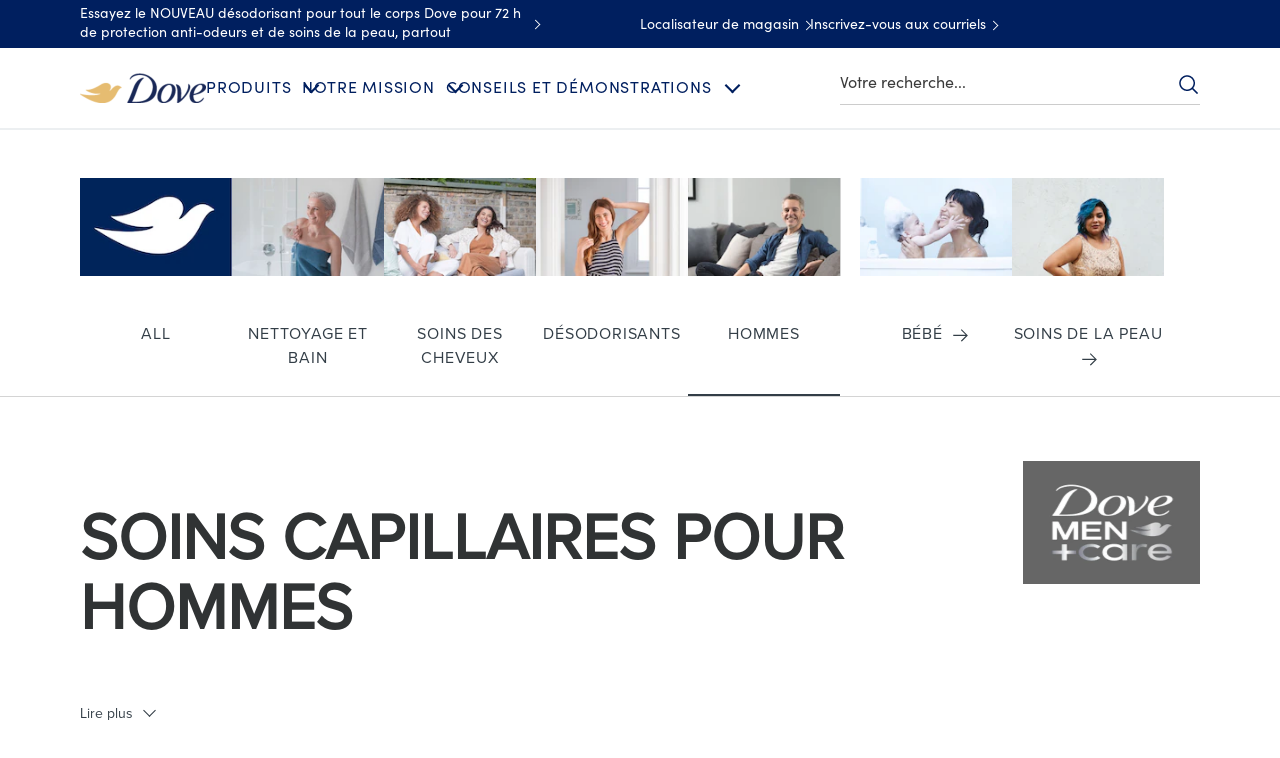

--- FILE ---
content_type: text/css; charset=utf-8
request_url: https://www.dove.com/static/b115a92932d999801b48eca30e3a6cb29d0abf95ef1edd8537f56e0e072ba188/css/teaser--mencare--dove-ca-fr.css
body_size: 21978
content:
/* Version=4.25.0,Timestamp=2026-01-08T15:03:13.475Z */

.teaser .cmp-teaser__pretitle{color:#cfd8dc;font-family:Source Sans Pro,sans-serif}.teaser .cmp-teaser__title{color:#fff;font-family:Source Sans Pro,sans-serif}.teaser .cmp-teaser__description{color:#fff;margin-bottom:3rem}.teaser .cmp-teaser__description p,.teaser .cmp-teaser__readMore p{font-family:Source Sans Pro,sans-serif;letter-spacing:0;line-height:2.7rem;margin:0}.teaser .cmp-teaser__action-link{background:#2954ff;border:.2rem solid #2954ff;border-radius:3rem;font-family:Source Sans Pro,sans-serif;padding:.7rem 1.6rem}.teaser .cmp-teaser__action-link:hover{background:#103be6;border-color:#103be6}.teaser .cmp-teaser__action-link:focus{outline:.2rem solid #436eff;outline-offset:.2rem}.teaser .cmp-teaser__action-link:nth-child(2n){background:transparent;border:.2rem solid #fff}.teaser .cmp-teaser__action-link:nth-child(2n):hover{background:#fff;border-color:#fff;color:#000}.teaser.cmp-teaser-left-image .cmp-teaser,.teaser.cmp-teaser-right-image .cmp-teaser,.teaser.cmp-teaser-top-image .cmp-teaser{max-width:935px}.teaser.cmp-teaser-left-image .cmp-teaser__content,.teaser.cmp-teaser-right-image .cmp-teaser__content,.teaser.cmp-teaser-top-image .cmp-teaser__content{align-items:start;color:#000}.teaser.cmp-teaser-left-image .cmp-teaser__pretitle,.teaser.cmp-teaser-right-image .cmp-teaser__pretitle,.teaser.cmp-teaser-top-image .cmp-teaser__pretitle{color:#35414b}.teaser.cmp-teaser-left-image .cmp-teaser__action-link:nth-child(2n),.teaser.cmp-teaser-right-image .cmp-teaser__action-link:nth-child(2n),.teaser.cmp-teaser-top-image .cmp-teaser__action-link:nth-child(2n){border-color:#2a343c;color:#2a343c}.teaser.cmp-teaser-left-image .cmp-teaser__action-link:nth-child(2n):hover,.teaser.cmp-teaser-right-image .cmp-teaser__action-link:nth-child(2n):hover,.teaser.cmp-teaser-top-image .cmp-teaser__action-link:nth-child(2n):hover{background:#2a343c}.teaser.cmp-teaser-left-image.inverted .cmp-teaser__action-link:nth-child(2n),.teaser.cmp-teaser-right-image.inverted .cmp-teaser__action-link:nth-child(2n),.teaser.cmp-teaser-top-image.inverted .cmp-teaser__action-link:nth-child(2n){border-color:#fff;color:#fff}.teaser.cmp-teaser-left-image.inverted .cmp-teaser__action-link:nth-child(2n):hover,.teaser.cmp-teaser-right-image.inverted .cmp-teaser__action-link:nth-child(2n):hover,.teaser.cmp-teaser-top-image.inverted .cmp-teaser__action-link:nth-child(2n):hover{background:#fff;border-color:#fff;color:#000}.teaser.inverted .cmp-teaser{background-color:#35414b}.teaser.inverted .cmp-teaser__pretitle{color:#cfd8dc}.teaser .cmp-teaser-v1 .cmp-teaser__title{color:#000;display:block;font-family:Source Sans Pro,sans-serif}.teaser.cropped-image__right .cmp-teaser,.teaser.description-right .cmp-teaser{background-color:#fff;display:block;justify-content:normal;margin:0;padding:0}@media only screen and (min-width:1024px){.teaser.cropped-image__right .cmp-teaser,.teaser.description-right .cmp-teaser{display:flex;margin:0;padding:0}}.teaser.cropped-image__right .cmp-teaser__title,.teaser.description-right .cmp-teaser__title{width:auto}@media only screen and (min-width:768px){.teaser.cropped-image__right .cmp-teaser__title,.teaser.description-right .cmp-teaser__title{font-size:3.6rem;font-weight:700;letter-spacing:.36rem;line-height:4.4rem;margin:0;text-align:left}}.teaser.cropped-image__right .cmp-teaser__content,.teaser.description-right .cmp-teaser__content{margin:inherit}@media only screen and (min-width:1024px){.teaser.cropped-image__right .cmp-teaser__content,.teaser.description-right .cmp-teaser__content{margin:inherit;padding:9.6rem 3rem 0;position:absolute;transform:translateY(-50%);width:50%}.teaser.cropped-image__right .cmp-teaser__content>*,.teaser.description-right .cmp-teaser__content>*{width:45%}}.teaser.coupon .cmp-teaser__action-link,.teaser.teaser-featured-category .cmp-teaser__action-link,.teaser.teaser-featured-category-v2 .cmp-teaser__action-link{background-color:#fff;background:#003e7c;border:solid #002663;border-radius:3px;border-width:1px 1px 3px;color:#002663;color:#fff;cursor:pointer;display:inline-block;font-family:Helvetica,Arial,sans-serif;font-size:1.6rem;font-weight:300;letter-spacing:.406px;line-height:3.1rem;max-width:none;min-width:166px;padding:8px 30px;position:relative;text-align:center;text-decoration:none;transition:background-color .6s ease-out,border-color .6s ease-out}.teaser.coupon .cmp-teaser__action-link:hover,.teaser.teaser-featured-category .cmp-teaser__action-link:hover,.teaser.teaser-featured-category-v2 .cmp-teaser__action-link:hover{background-color:#ccc}.teaser.coupon .cmp-teaser__action-link:focus-visible,.teaser.teaser-featured-category .cmp-teaser__action-link:focus-visible,.teaser.teaser-featured-category-v2 .cmp-teaser__action-link:focus-visible{outline-offset:4px}.teaser.coupon .cmp-teaser__action-link:hover,.teaser.teaser-featured-category .cmp-teaser__action-link:hover,.teaser.teaser-featured-category-v2 .cmp-teaser__action-link:hover{background-color:#002663;border-color:#002663;color:#fff}.teaser .cmp-teaser{background:#fff;color:#fff;display:flex;flex-direction:column;position:relative;width:100%}.teaser .cmp-teaser__image{align-items:center;background:#fff;display:flex}.teaser .cmp-teaser__image .cmp-image{width:100%}.teaser .cmp-teaser__content{align-items:center;display:flex;flex-direction:column;justify-content:center;left:50%;overflow:hidden;padding:1.6rem;position:absolute;top:50%;transform:translate(-50%,-50%);width:100%}.teaser .cmp-teaser__content .cmp-teaser-read_more_link{bottom:0;color:#546e98;cursor:pointer;display:inline-block;padding-left:0!important;position:relative;text-decoration:none}.teaser .cmp-teaser__content .theme-dsep .cmp-teaser-read_more_link,.theme-dsep .teaser .cmp-teaser__content .cmp-teaser-read_more_link{color:#366aa5}.teaser .cmp-teaser__content .cmp-teaser-read_less_link{color:#546e98;cursor:pointer;text-decoration:none;transition:all 1s ease-in-out}.teaser .cmp-teaser__content .theme-dsep .cmp-teaser-read_less_link,.theme-dsep .teaser .cmp-teaser__content .cmp-teaser-read_less_link{color:#366aa5}.teaser .cmp-teaser__pretitle{color:#666;font-family:Helvetica,Arial,sans-serif;font-size:1.1rem;font-weight:600;letter-spacing:.048rem;line-height:1.8rem;opacity:1;text-transform:uppercase}.teaser .cmp-teaser__title{color:#002663;font-family:Helvetica,Arial,sans-serif;font-size:4rem;font-weight:400;letter-spacing:0;line-height:4.9rem;margin:1rem 0 1.6rem;opacity:1;text-align:center}.teaser .cmp-teaser__title a{color:inherit;text-decoration:none}.teaser .cmp-teaser__description{display:block;margin-bottom:0;max-height:none;overflow:hidden;transition:all .7s ease-in-out}.teaser .cmp-teaser__description p,.teaser .cmp-teaser__readMore p{color:#666;font-family:Helvetica,Arial,sans-serif;font-size:1.6rem;letter-spacing:.406px;line-height:2.3rem;margin:0 0 20px;opacity:1;padding:0}.teaser .cmp-teaser__description li,.teaser .cmp-teaser__readMore li{color:#666;font-weight:300}.teaser .cmp-teaser__action-link{background:#363d48;border:.2rem solid #363d48;border-radius:0;color:#fff;display:inline-block;font-family:Helvetica,Arial,sans-serif;font-size:1.6rem;font-weight:600;letter-spacing:0;line-height:2.2rem;margin:0 1.6rem .8rem 0;opacity:1;padding:.9rem 1.6rem;text-align:left;text-decoration:none}.teaser .cmp-teaser__action-link:hover,.teaser .cmp-teaser__action-link:nth-child(2n){background:#363d48;border-color:#363d48}.teaser .cmp-teaser__action-link:nth-child(2n):hover{background:#363d48;border-color:#363d48;color:#fff}.teaser.cmp-teaser-left-image .cmp-teaser,.teaser.cmp-teaser-right-image .cmp-teaser,.teaser.cmp-teaser-top-image .cmp-teaser{color:#000;margin:auto;max-width:100%}.teaser.cmp-teaser-left-image .cmp-teaser__content,.teaser.cmp-teaser-right-image .cmp-teaser__content,.teaser.cmp-teaser-top-image .cmp-teaser__content{position:static;transform:none;width:100%}@media only screen and (min-width:768px){.teaser.cmp-teaser-left-image .cmp-teaser__content,.teaser.cmp-teaser-right-image .cmp-teaser__content,.teaser.cmp-teaser-top-image .cmp-teaser__content{width:40%}}.teaser.cmp-teaser-left-image .cmp-teaser__image,.teaser.cmp-teaser-right-image .cmp-teaser__image,.teaser.cmp-teaser-top-image .cmp-teaser__image{position:static;width:100%}@media only screen and (min-width:768px){.teaser.cmp-teaser-left-image .cmp-teaser__image,.teaser.cmp-teaser-right-image .cmp-teaser__image,.teaser.cmp-teaser-top-image .cmp-teaser__image{width:60%}}.teaser.cmp-teaser-left-image .cmp-teaser__pretitle,.teaser.cmp-teaser-right-image .cmp-teaser__pretitle,.teaser.cmp-teaser-top-image .cmp-teaser__pretitle{color:#f0f0f0}.teaser.cmp-teaser-left-image .cmp-teaser__action-link:nth-child(2n),.teaser.cmp-teaser-right-image .cmp-teaser__action-link:nth-child(2n),.teaser.cmp-teaser-top-image .cmp-teaser__action-link:nth-child(2n){border-color:#fff;color:#455a64}.teaser.cmp-teaser-left-image .cmp-teaser__action-link:nth-child(2n):hover,.teaser.cmp-teaser-right-image .cmp-teaser__action-link:nth-child(2n):hover,.teaser.cmp-teaser-top-image .cmp-teaser__action-link:nth-child(2n):hover{color:#fff}.teaser.cmp-teaser-left-image.inverted .cmp-teaser__action-link:nth-child(2n),.teaser.cmp-teaser-right-image.inverted .cmp-teaser__action-link:nth-child(2n),.teaser.cmp-teaser-top-image.inverted .cmp-teaser__action-link:nth-child(2n){border-color:inherit;color:inherit}.teaser.cmp-teaser-left-image.inverted .cmp-teaser__action-link:nth-child(2n):hover,.teaser.cmp-teaser-right-image.inverted .cmp-teaser__action-link:nth-child(2n):hover,.teaser.cmp-teaser-top-image.inverted .cmp-teaser__action-link:nth-child(2n):hover{border-color:transparent}.teaser.cmp-teaser-left-image .cmp-teaser{flex-direction:column}@media only screen and (min-width:768px){.teaser.cmp-teaser-left-image .cmp-teaser{flex-direction:row}}.teaser.cmp-teaser-right-image .cmp-teaser{flex-direction:column}@media only screen and (min-width:768px){.teaser.cmp-teaser-right-image .cmp-teaser{flex-direction:row-reverse}}.teaser.cmp-teaser-top-image .cmp-teaser,.teaser.cmp-teaser-top-image .cmp-teaser__image{flex-direction:column;position:relative;width:100%}.teaser.cmp-teaser-top-image .cmp-teaser__content{margin:auto;max-width:none;padding:24px 34px;text-align:center;width:100%;z-index:0}@media only screen and (min-width:768px){.teaser.cmp-teaser-top-image .cmp-teaser__content{float:left;max-width:512px;padding:0 10px}}@media only screen and (min-width:1024px){.teaser.cmp-teaser-top-image .cmp-teaser__content{width:50%}}.teaser.cmp-teaser-top-image .cmp-teaser__content .cmp-teaser__title{color:#002663;font-size:2.8rem;font-weight:300;line-height:3.6rem;margin-bottom:20px;margin-top:0}@media only screen and (min-width:768px){.teaser.cmp-teaser-top-image .cmp-teaser__content .cmp-teaser__title{font-size:4rem;line-height:5.3rem}}.teaser.inverted .cmp-teaser{background-color:#f0f0f0;color:#fff}.teaser.inverted .cmp-teaser__pretitle{color:#666}.teaser .cmp-teaser-v1 .cmp-teaser__content{background:#fff;flex:auto;left:2rem;max-width:445px;padding:0;position:absolute;top:24rem;transform:none;width:calc(100% - 4rem)}.teaser .cmp-teaser-v1 .cmp-teaser__title{color:#666;font-family:Helvetica,Arial,sans-serif;font-size:3.6rem;letter-spacing:.2rem;margin:3rem 2rem;text-align:left}@media only screen and (min-width:768px){.teaser .cmp-teaser-v1 .cmp-teaser__content{width:calc(50% - 3rem)}.teaser .cmp-teaser-v1 .cmp-teaser__title{font-size:4rem;margin:3rem}}@media only screen and (min-width:1024px){.teaser .cmp-teaser-v1 .cmp-teaser__content{left:100%;width:14.5rem}.teaser .cmp-teaser-v1 .cmp-teaser__title{font-size:4.8rem;margin:4rem 3rem}}.teaser[data-component-variants=textonly] .cmp-teaser__action-container,.teaser[data-component-variants=textonly] .cmp-teaser__image,.teaser[data-component-variants=textonly] .cmp-teaser__pretitle{display:none}.teaser[data-component-variants=textonly] .cmp-teaser__content{display:block;max-width:730px;padding:1.6rem;position:static;transform:unset}.teaser[data-component-variants=textonly] .cmp-teaser__title{font-size:2.8rem;font-weight:300;letter-spacing:.29rem;line-height:3.2rem;text-align:left}@media only screen and (min-width:768px){.teaser[data-component-variants=textonly] .cmp-teaser__title{font-size:3.6rem;letter-spacing:.36rem;line-height:4.4rem;margin:0}}.teaser[data-component-variants=textonly] .cmp-teaser__title a{cursor:default}.teaser[data-component-variants=textonly] .cmp-teaser__description{margin:2rem 0 0}.teaser[data-component-variants=textonly] .cmp-teaser__description p{line-height:2.2rem}.teaser[data-component-variants=image] .cmp-teaser__content{display:none}.teaser[data-component-variants=image] .cmp-teaser__image{display:block}.teaser.cropped-image__right .cmp-teaser,.teaser.description-right .cmp-teaser{max-width:100%}.teaser.cropped-image__right .cmp-teaser__title,.teaser.description-right .cmp-teaser__title{font-size:2.8rem;font-weight:300;letter-spacing:.29rem;line-height:3.2rem;margin:0;text-align:left}@media only screen and (min-width:768px){.teaser.cropped-image__right .cmp-teaser__title,.teaser.description-right .cmp-teaser__title{font-size:3.6rem;font-weight:700;letter-spacing:.36rem;line-height:4.4rem;margin:0}}.teaser.cropped-image__right .cmp-teaser__title a,.teaser.description-right .cmp-teaser__title a{cursor:default}.teaser.cropped-image__right .cmp-teaser__content,.teaser.description-right .cmp-teaser__content{align-items:flex-start;padding:4.6rem 1.5rem 0;position:static;transform:none}@media only screen and (min-width:1024px){.teaser.cropped-image__right .cmp-teaser__content,.teaser.description-right .cmp-teaser__content{padding:9.6rem 3rem 0;position:absolute;transform:translateY(-50%);width:50%}}.teaser.cropped-image__right .cmp-teaser__description,.teaser.description-right .cmp-teaser__description{padding:2.6rem 0 .6rem}@media only screen and (min-width:768px){.teaser.cropped-image__right .cmp-teaser__description,.teaser.description-right .cmp-teaser__description{padding-top:3rem}}.teaser.cropped-image__right .cmp-teaser__action-link,.teaser.description-right .cmp-teaser__action-link{border-radius:unset;font-size:1.4rem;font-weight:700;margin-top:1rem;max-width:345px;text-align:center;width:100%}@media only screen and (min-width:768px){.teaser.cropped-image__right .cmp-teaser__action-link,.teaser.description-right .cmp-teaser__action-link{max-width:216px}}@media only screen and (min-width:1024px){.teaser.cropped-image__right .cmp-teaser__action-link,.teaser.description-right .cmp-teaser__action-link{max-width:255px}.teaser.cropped-image__right .cmp-teaser{flex-direction:row-reverse}}.teaser.cropped-image__right .cmp-teaser__content{position:static}@media only screen and (min-width:1024px){.teaser.cropped-image__right .cmp-teaser__content{padding:0 3rem;transform:none;width:50%}.teaser.cropped-image__right .cmp-teaser__image{width:50%}}.teaser.cropped-image__right .cmp-teaser__action-link{display:none}.teaser.cmp-teaser-bottom-curve{margin-bottom:20px;overflow:hidden}.teaser.cmp-teaser-bottom-curve .cmp-teaser__image:before{background-color:#fff;border-radius:100%;content:"";height:150%;left:-60%;opacity:.4;position:absolute;top:90%;transform:translateY(-10px) rotate(-1.8deg);transition:top .8s .2s;width:220%;z-index:22}@media only screen and (max-width:768px){.teaser.cmp-teaser-bottom-curve .cmp-teaser__image:before{transform:translateY(-4px) rotate(-1.7deg)}}@media only screen and (min-width:768px){.teaser.cmp-teaser-bottom-curve .cmp-teaser__image:before{top:92%;transform:translateY(-15px) rotate(-1.7deg)}}.teaser.cmp-teaser-bottom-curve .cmp-teaser__image:after{background-color:#fff;border-radius:100%;content:"";height:150%;left:-60%;opacity:1;position:absolute;top:91%;transition:top .8s .2s;width:220%;z-index:0}.teaser.cmp-teaser-bottom-curve .cmp-teaser__image .cmp-image__image{aspect-ratio:767/360}@media only screen and (min-width:768px){.teaser.cmp-teaser-bottom-curve .cmp-teaser__image .cmp-image__image{aspect-ratio:1199/400}}@media only screen and (min-width:1024px){.teaser.cmp-teaser-bottom-curve .cmp-teaser__image .cmp-image__image{left:50%;max-width:none;position:absolute;top:-15px;transform:translate(-50%);width:100%}}.teaser.cmp-teaser-watermark-left-bottom .cmp-teaser__image .cmp-image:before,.teaser.cmp-teaser-watermark-left-top .cmp-teaser__image .cmp-image:before,.teaser.cmp-teaser-watermark-right-bottom .cmp-teaser__image .cmp-image:before,.teaser.cmp-teaser-watermark-right-top .cmp-teaser__image .cmp-image:before{background:url(../assets/dove/icons/honesty-mark-white.svg) no-repeat;background-position:100%;background-size:contain;content:"";height:40px;position:absolute;width:100%;z-index:2}@media only screen and (min-width:768px){.teaser.cmp-teaser-watermark-left-bottom .cmp-teaser__image .cmp-image:before,.teaser.cmp-teaser-watermark-left-top .cmp-teaser__image .cmp-image:before,.teaser.cmp-teaser-watermark-right-bottom .cmp-teaser__image .cmp-image:before,.teaser.cmp-teaser-watermark-right-top .cmp-teaser__image .cmp-image:before{height:64px;right:25px}}.teaser.cmp-teaser-watermark-right-top .cmp-teaser__image .cmp-image:before{right:26px;top:6%}.teaser.cmp-teaser-watermark-right-bottom .cmp-teaser__image .cmp-image:before{background-position:100%;bottom:22px;right:10px;top:61%}@media only screen and (min-width:768px){.teaser.cmp-teaser-watermark-right-bottom .cmp-teaser__image .cmp-image:before{bottom:41.5px;height:64px;right:20px;top:64%;width:100%}}@media only screen and (min-width:992px){.teaser.cmp-teaser-watermark-right-bottom .cmp-teaser__image .cmp-image:before{bottom:54px;right:25px;top:72%}}.teaser.cmp-teaser-watermark-left-top .cmp-teaser__image .cmp-image:before{background-position:0;left:25px;right:auto;top:6%}.teaser.cmp-teaser-watermark-left-bottom .cmp-teaser__image .cmp-image:before{background-position:0;left:15px;top:57%}@media only screen and (min-width:768px){.teaser.cmp-teaser-watermark-left-bottom .cmp-teaser__image .cmp-image:before{top:67%}}@media only screen and (min-width:992px){.teaser.cmp-teaser-watermark-left-bottom .cmp-teaser__image .cmp-image:before{left:25px;top:76%}}.teaser.cmp-teaser-right-image.cmp-teaser-backgroudcolor{align-items:center;background:#f4f5f6;display:flex;justify-content:center;padding:4rem 0}.teaser.cmp-teaser-left-image-curve,.teaser.cmp-teaser-left-image-curve-variation2{margin:0!important;overflow:hidden;width:100%!important}.teaser.cmp-teaser-curved-right .cmp-teaser__action-link,.teaser.cmp-teaser-left-image-curve .cmp-teaser__action-link,.teaser.cmp-teaser-left-image-curve-variation2 .cmp-teaser__action-link,.teaser.cmp-teaser-right-image-curve-variation2 .cmp-teaser__action-link{background-color:#fff;border:1px solid #dbc081;border-radius:.3rem;color:#002663;cursor:pointer;font-weight:300;line-height:4.8rem;min-height:51px;min-width:166px;overflow:hidden;padding:0 30px;position:relative;text-align:center;text-transform:none;transition:background-color .6s ease-out,border-color .6s ease-out;width:auto}.teaser.cmp-teaser-curved-right .cmp-teaser__action-link:after,.teaser.cmp-teaser-left-image-curve .cmp-teaser__action-link:after,.teaser.cmp-teaser-left-image-curve-variation2 .cmp-teaser__action-link:after,.teaser.cmp-teaser-right-image-curve-variation2 .cmp-teaser__action-link:after{background:linear-gradient(90deg,#b78938 0,#dabf80 25%,#ffe2ac 51%,#dabf80 76%,#b78938);bottom:0;content:"";height:3px;left:0;position:absolute;width:100%}.teaser.cmp-teaser-curved-right .cmp-teaser__action-link:hover,.teaser.cmp-teaser-left-image-curve .cmp-teaser__action-link:hover,.teaser.cmp-teaser-left-image-curve-variation2 .cmp-teaser__action-link:hover,.teaser.cmp-teaser-right-image-curve-variation2 .cmp-teaser__action-link:hover{background-color:#dbc081;border-color:#b78938;color:#fff}.teaser.cmp-teaser-left-image-curve .cmp-teaser__image,.teaser.cmp-teaser-left-image-curve-variation2 .cmp-teaser__image{position:relative!important}@media only screen and (min-width:768px){.teaser.cmp-teaser-left-image-curve .cmp-teaser__image,.teaser.cmp-teaser-left-image-curve-variation2 .cmp-teaser__image{border:1px solid transparent;max-height:490px;max-width:490px;position:relative;width:50%}}.teaser.cmp-teaser-left-image-curve .cmp-teaser__image:before,.teaser.cmp-teaser-left-image-curve-variation2 .cmp-teaser__image:before{background:#fff;border:1px solid #fff;border-top-left-radius:100% 100%;border-top-right-radius:0;bottom:0;content:"";height:105%;left:auto;position:absolute;right:-5%;width:25%;z-index:1}@media only screen and (max-width:767px){.teaser.cmp-teaser-left-image-curve .cmp-teaser__image:before,.teaser.cmp-teaser-left-image-curve-variation2 .cmp-teaser__image:before{background:#fff;border:1px solid #fff;border-top-left-radius:100% 100%;border-top-right-radius:100% 100%;bottom:-20px;content:"";height:60px;left:0;position:absolute;right:0;transform:translateX(-5%);width:110%;z-index:1}}.teaser.cmp-teaser-left-image-curve .cmp-teaser__content,.teaser.cmp-teaser-left-image-curve-variation2 .cmp-teaser__content,.teaser.cmp-teaser-right-image-curve-variation2 .cmp-teaser__content{align-items:center;display:flex;justify-content:center;padding:0;text-align:center;z-index:3}.teaser.cmp-teaser-left-image-curve .cmp-teaser__title,.teaser.cmp-teaser-left-image-curve-variation2 .cmp-teaser__title,.teaser.cmp-teaser-right-image-curve-variation2 .cmp-teaser__title{color:#002663!important;font-size:2.2rem;font-weight:300;letter-spacing:.406px;line-height:2.8rem;margin-bottom:0}@media only screen and (min-width:768px){.teaser.cmp-teaser-left-image-curve .cmp-teaser__title,.teaser.cmp-teaser-left-image-curve-variation2 .cmp-teaser__title,.teaser.cmp-teaser-right-image-curve-variation2 .cmp-teaser__title{font-size:3rem;line-height:3.6rem}}.teaser.cmp-teaser-left-image-curve .cmp-teaser__description,.teaser.cmp-teaser-left-image-curve-variation2 .cmp-teaser__description,.teaser.cmp-teaser-right-image-curve-variation2 .cmp-teaser__description{margin:20px 0}.teaser.cmp-teaser-left-image-curve .cmp-teaser__description p,.teaser.cmp-teaser-left-image-curve-variation2 .cmp-teaser__description p,.teaser.cmp-teaser-right-image-curve-variation2 .cmp-teaser__description p{color:#666;font-family:Helvetica,Arial,sans-serif;font-size:1.6rem;font-weight:300;line-height:2.3rem;margin-bottom:0}.teaser.cmp-teaser-bottom-curve .cmp-teaser__content{padding-bottom:0;padding-top:0;z-index:99}.cmp-teaser-right-image-curve,.teaser.cmp-teaser-right-image-curve-variation2{margin:10px auto;overflow:hidden}.cmp-teaser-right-image-curve .cmp-teaser__action-link{background-color:#fff;border:1px solid #dbc081;border-radius:.3rem;color:#002663;cursor:pointer;font-weight:300;line-height:4.8rem;min-height:51px;outline:0;overflow:hidden;padding:0 30px;position:relative;text-align:center;text-transform:none;transition:background-color .6s ease-out,border-color .6s ease-out;width:auto}.cmp-teaser-right-image-curve .cmp-teaser__action-link :after{background:linear-gradient(90deg,#b78938 0,#dabf80 25%,#ffe2ac 51%,#dabf80 76%,#b78938);bottom:0;content:"";height:3px;left:0;position:absolute;width:100%}.cmp-teaser-right-image-curve .cmp-teaser__action-link :hover{background-color:#dbc081;border-color:#b78938;color:#fff}@media only screen and (max-width:768px){.cmp-teaser-right-image-curve .cmp-teaser__image{position:relative!important}}.cmp-teaser-right-image-curve .cmp-teaser__image :before{background:#fff;border:1px solid #fff;border-top-left-radius:0;border-top-right-radius:100% 100%;bottom:0;content:"";height:116%;left:27%;position:absolute;right:auto;width:25%;z-index:1}@media only screen and (max-width:767px){.cmp-teaser-right-image-curve .cmp-teaser__image :before{background:#fff;border:1px solid #fff;border-top-left-radius:100%;border-top-right-radius:100%;bottom:0;content:"";height:30px;left:auto;position:absolute;right:0;width:100%;z-index:1}}.cmp-teaser-right-image-curve .cmp-teaser__content{align-items:center;display:flex;justify-content:center;padding:0;text-align:center;z-index:3}.cmp-teaser-right-image-curve .cmp-teaser__title{color:#002663;font-size:2rem;font-weight:300;line-height:3rem;margin-bottom:0}.cmp-teaser-right-image-curve .cmp-teaser__description p{color:#666;font-family:Helvetica,Arial,sans-serif;font-size:1.6rem;font-weight:300;line-height:2.3rem}.cmp-teaser-right-image-curve .cmp-teaser__description{margin-bottom:1.5rem}.teaser.cmp-teaser-bottom-curve .cmp-teaser__image .cmp-image{height:46vw}@media only screen and (min-width:768px){.teaser.cmp-teaser-bottom-curve .cmp-teaser__image .cmp-image{height:auto;position:relative}}@media only screen and (min-width:992px){.teaser.cmp-teaser-bottom-curve .cmp-teaser__image .cmp-image{height:32vw}}.teaser.cmp-teaser-bottom-round .cmp-teaser__image{aspect-ratio:767/360;display:block}@media only screen and (min-width:768px){.teaser.cmp-teaser-bottom-round .cmp-teaser__image{aspect-ratio:1199/400}}.teaser.cmp-teaser-bottom-round .cmp-teaser__image:before{background:url(../assets/dove/backgrounds/curve-white.svg) 50% no-repeat;background-size:100% 20px;border-radius:0;bottom:0;content:"";display:block;height:20px;left:0;position:absolute;top:auto;width:100%;z-index:0}@media only screen and (min-width:768px){.teaser.cmp-teaser-left-image-curve-variation2 .cmp-teaser__content,.teaser.cmp-teaser-right-image-curve-variation2 .cmp-teaser__content,.teaser.no-curve .cmp-teaser__content{box-sizing:border-box;height:100%;left:auto;right:30px;text-align:center;top:0;width:40%}}.teaser.cmp-teaser-big-image-circle .cmp-teaser,.teaser.cmp-teaser-top-image-circle .cmp-teaser{justify-content:center;margin:23px auto;max-width:1024px;padding:0 20px;width:100%}.teaser.cmp-teaser-big-image-circle .cmp-teaser__image,.teaser.cmp-teaser-top-image-circle .cmp-teaser__image{border:1px solid transparent;border-radius:100%;box-sizing:border-box;display:block;height:auto;margin:0 auto;overflow:hidden;padding:0;position:relative;text-align:right;width:190px}@media only screen and (min-width:768px){.teaser.cmp-teaser-big-image-circle .cmp-teaser__image,.teaser.cmp-teaser-top-image-circle .cmp-teaser__image{box-sizing:border-box;float:left;height:100%;margin:0 6%;max-height:none;max-width:490px;width:215px}}@media only screen and (min-width:992px){.teaser.cmp-teaser-big-image-circle .cmp-teaser__image,.teaser.cmp-teaser-top-image-circle .cmp-teaser__image{position:relative}}.teaser.cmp-teaser-big-image-circle .cmp-teaser__image .cmp-image picture,.teaser.cmp-teaser-top-image-circle .cmp-teaser__image .cmp-image picture{border:0;display:inline-block;height:auto;margin:0;vertical-align:middle;width:100%}.teaser.cmp-teaser-big-image-circle .cmp-teaser__content,.teaser.cmp-teaser-top-image-circle .cmp-teaser__content{background:#fff;float:none;height:auto;left:auto;padding:0 20px;padding-top:10px!important;position:relative;right:auto;width:100%}@media only screen and (min-width:768px){.teaser.cmp-teaser-big-image-circle .cmp-teaser__content,.teaser.cmp-teaser-top-image-circle .cmp-teaser__content{align-items:flex-start!important;box-sizing:border-box;left:auto;margin:0 3%;min-height:100%;position:relative;right:30px;text-align:left;width:51%}}@media only screen and (min-width:992px){.teaser.cmp-teaser-big-image-circle .cmp-teaser__content,.teaser.cmp-teaser-top-image-circle .cmp-teaser__content{margin:0;top:0;width:38%}}.teaser.cmp-teaser-big-image-circle .cmp-teaser__title,.teaser.cmp-teaser-top-image-circle .cmp-teaser__title{color:#002663;font-family:Helvetica,Arial,sans-serif;font-size:1.7rem;font-weight:300;letter-spacing:.406px;margin-bottom:0;margin-top:0}@media only screen and (min-width:768px){.teaser.cmp-teaser-big-image-circle .cmp-teaser__title,.teaser.cmp-teaser-top-image-circle .cmp-teaser__title{font-size:2rem;line-height:inherit;margin-bottom:15px;text-align:left}}.teaser.cmp-teaser-big-image-circle .cmp-teaser__description p,.teaser.cmp-teaser-top-image-circle .cmp-teaser__description p{font-family:Helvetica,Arial,sans-serif;font-size:1.6rem;font-weight:300;letter-spacing:.406px;line-height:2.3rem;text-align:center}@media only screen and (min-width:768px){.teaser.cmp-teaser-big-image-circle .cmp-teaser__description p,.teaser.cmp-teaser-top-image-circle .cmp-teaser__description p{text-align:left}}.teaser.cmp-teaser-top-image.dsep-teaser-variation{margin-bottom:40px}.teaser.cmp-teaser-top-image.dsep-teaser-variation .cmp-teaser__image{overflow:hidden}@media only screen and (min-width:1200px){.teaser.cmp-teaser-top-image.dsep-teaser-variation .cmp-teaser__image{overflow:visible}}.teaser.cmp-teaser-top-image.dsep-teaser-variation .cmp-teaser__image:after{background:url(../assets/global/icons/dsepcurve.svg) bottom no-repeat;background-position:bottom 0 right -1px;background-size:100% 100%;bottom:0;content:"";display:block;min-height:40px;min-width:100%;position:absolute}@media only screen and (min-width:768px){.teaser.cmp-teaser-top-image.dsep-teaser-variation .cmp-teaser__image:after{min-height:60px}}@media only screen and (min-width:992px){.teaser.cmp-teaser-top-image.dsep-teaser-variation .cmp-teaser__image:after{min-height:80px}}@media only screen and (min-width:1200px){.teaser.cmp-teaser-top-image.dsep-teaser-variation .cmp-teaser__image:before{background-image:url(../assets/dove/icons/dsep-hero-logo-en.svg);background-position:bottom;background-repeat:no-repeat;background-size:50%;bottom:-20px;content:"";display:inline-block;height:156px;left:0;margin:0 auto;position:absolute;right:0;top:auto;width:322px;z-index:9}}.teaser.cmp-teaser-top-image.dsep-teaser-variation .cmp-teaser__image .cmp-image{height:170px;overflow:hidden;transition:opacity 2s;z-index:0}@media only screen and (min-width:544px){.teaser.cmp-teaser-top-image.dsep-teaser-variation .cmp-teaser__image .cmp-image{height:265px}}@media only screen and (min-width:768px){.teaser.cmp-teaser-top-image.dsep-teaser-variation .cmp-teaser__image .cmp-image{height:290px}}@media only screen and (min-width:992px){.teaser.cmp-teaser-top-image.dsep-teaser-variation .cmp-teaser__image .cmp-image{height:360px}}@media only screen and (min-width:1200px){.teaser.cmp-teaser-top-image.dsep-teaser-variation .cmp-teaser__image .cmp-image{height:100%}.teaser.cmp-teaser-top-image.dsep-teaser-variation .cmp-teaser__image .cmp-image:before{content:"";display:block;padding-top:32.7%;width:100%}}@media only screen and (min-width:768px){.teaser.cmp-teaser-top-image.dsep-teaser-variation .cmp-teaser__image .cmp-image picture{bottom:0;min-width:320px;position:absolute;top:-22%;width:100%}}.teaser.cmp-teaser-top-image.dsep-teaser-variation .cmp-teaser__content{max-width:1024px;padding-top:39px!important}@media only screen and (min-width:768px){.teaser.cmp-teaser-top-image.dsep-teaser-variation .cmp-teaser__content{background:#fff;padding:0 7px;width:100%}}@media only screen and (min-width:1200px){.teaser.cmp-teaser-top-image.dsep-teaser-variation .cmp-teaser__content{left:0;overflow:visible;position:relative}}.teaser.cmp-teaser-top-image.dsep-teaser-variation .cmp-teaser__content:before{background-image:url(../assets/dove/icons/dsep-hero-logo-en.svg);background-position:bottom;background-repeat:no-repeat;background-size:50%;content:"";display:inline-block;height:156px;left:0;margin:0 auto;position:absolute;right:0;top:44px;width:322px;z-index:999}@media only screen and (min-width:544px){.teaser.cmp-teaser-top-image.dsep-teaser-variation .cmp-teaser__content:before{top:141px}}@media only screen and (min-width:768px){.teaser.cmp-teaser-top-image.dsep-teaser-variation .cmp-teaser__content:before{top:160px}}@media only screen and (min-width:992px){.teaser.cmp-teaser-top-image.dsep-teaser-variation .cmp-teaser__content:before{top:230px}}@media only screen and (min-width:1200px){.teaser.cmp-teaser-top-image.dsep-teaser-variation .cmp-teaser__content:before{background:#fff;content:"";display:block;height:100%;left:50%;margin:0;position:absolute;right:auto;top:0;transform:translateX(-50%);width:100vw;z-index:-1}}.teaser.cmp-teaser-top-image.dsep-teaser-variation .cmp-teaser__title{color:#366aa5;letter-spacing:.406px;line-height:3.36rem;margin-bottom:24px;padding-top:39px}@media only screen and (min-width:768px){.teaser.cmp-teaser-top-image.dsep-teaser-variation .cmp-teaser__title{font-size:3.5rem;line-height:4.305rem;margin:0 auto 24px;padding-top:39px;width:79%}}@media only screen and (min-width:992px){.teaser.cmp-teaser-top-image.dsep-teaser-variation .cmp-teaser__title{margin-left:auto;padding:28px 9px 0;width:72%}}@media only screen and (min-width:768px){.teaser.cmp-teaser-top-image.dsep-teaser-variation .cmp-teaser__description{margin:0 auto;padding:0 2px;width:79%}}@media only screen and (min-width:992px){.teaser.cmp-teaser-top-image.dsep-teaser-variation .cmp-teaser__description{margin:0 auto;padding:0 9px;width:72%}}.teaser.cmp-teaser-top-image.dsep-teaser-variation .cmp-teaser__description p{color:#666;font-family:Helvetica,Arial,sans-serif;font-size:1.6rem;letter-spacing:.2px;line-height:2.3rem;line-height:2.288rem;margin:0 auto;opacity:1;padding:0}.teaser.featured-instagram-post-tab .cmp-teaser:after,.teaser.featured-instagram-post-tab .cmp-teaser:before{background-color:#dbc081;background-image:linear-gradient(90deg,#b78938 0,#dabf80 25%,#ffe2ac 50%,#dabf80 75%,#b78938);content:"";height:1px;margin:auto;position:absolute;width:100%}.teaser{margin-bottom:4rem}.teaser.cmp-teaser-article{margin-bottom:10px}.teaser .cmp-teaser__image .cmp-image__image{width:100%}.teaser .cmp-teaser__content .cmp-teaser-read_more_link{margin-bottom:0;padding-left:0;padding-right:0}.teaser .cmp-teaser__content .cmp-teaser-read_less_link:before,.teaser .cmp-teaser__content .cmp-teaser-read_more_link:before{display:none}.teaser .cmp-teaser__content .cmp-teaser-read_less_link{margin-bottom:0;padding-left:0;padding-right:0}.teaser .cmp-teaser__readMore{height:0;overflow:hidden;transition:height .6s ease}.teaser.cmp-teaser-left-image .cmp-teaser__content,.teaser.cmp-teaser-right-image .cmp-teaser__content,.teaser.cmp-teaser-top-image .cmp-teaser__content{align-items:center}@media only screen and (min-width:500px){.teaser.cmp-teaser-top-image .cmp-teaser__image.cmp-image{height:265px}}.teaser.cmp-teaser-top-image h2{color:#666;font-size:2rem;font-weight:300}.teaser.cmp-teaser-bottom-curve{margin-bottom:0!important}.teaser.cmp-teaser-bottom-curve .cmp-teaser__image .cmp-image__image .cmp-image:before{top:69%!important}.teaser.cmp-teaser-bottom-curve.with-logo .cmp-teaser__content{margin-top:-5px}@media only screen and (min-width:768px){.teaser.cmp-teaser-bottom-curve.with-logo .cmp-teaser__content{margin-top:-14px}}@media only screen and (min-width:1336px){.teaser.cmp-teaser-bottom-curve.with-logo .cmp-teaser__content{margin-top:-2.4vw}}.teaser.cmp-teaser-bottom-curve.with-logo .cmp-teaser__content:before{background:url(../assets/dove/icons/dove-cuidate-home-logo.svg);background-position:50%;background-repeat:no-repeat;background-size:contain;content:"";height:80px;margin-bottom:25px;width:100%}@media only screen and (min-width:768px){.teaser.cmp-teaser-bottom-curve.with-logo .cmp-teaser__content:before{height:90px;margin-bottom:30px}}.teaser.cmp-teaser-bottom-round{margin-bottom:2rem!important}.teaser.cmp-teaser-bottom-round.cmp-teaser-bottom-round-blue .cmp-teaser__image:before{background-image:url(../assets/dove/icons/curve-dsep.svg);background-size:100% 100%}@media only screen and (min-width:768px){.teaser.cmp-teaser-bottom-round.cmp-teaser-bottom-round-blue .cmp-teaser__image:before{height:60px}}@media only screen and (min-width:1024px){.teaser.cmp-teaser-bottom-round.cmp-teaser-bottom-round-blue .cmp-teaser__image:before{height:80px}}.teaser.cmp-teaser-watermark-left-bottom .cmp-teaser__image .cmp-image:before,.teaser.cmp-teaser-watermark-left-top .cmp-teaser__image .cmp-image:before{content:""}.teaser.cmp-teaser-left-image-curve .cmp-teaser,.teaser.cmp-teaser-left-image-curve-variation2 .cmp-teaser{padding:0 20px;z-index:4}@media only screen and (min-width:768px){.teaser.cmp-teaser-left-image-curve .cmp-teaser,.teaser.cmp-teaser-left-image-curve-variation2 .cmp-teaser{justify-content:space-between}.teaser.cmp-teaser-left-image-curve .cmp-teaser__content,.teaser.cmp-teaser-left-image-curve-variation2 .cmp-teaser__content{align-self:center}}.teaser.cmp-teaser-left-image-curve .cmp-teaser__image .cmp-image picture,.teaser.cmp-teaser-left-image-curve-variation2 .cmp-teaser__image .cmp-image picture{border:1px solid transparent}.teaser.cmp-teaser-right-image-curve-variation2 .cmp-teaser{padding:0 20px;z-index:4}@media only screen and (min-width:768px){.teaser.cmp-teaser-right-image-curve-variation2 .cmp-teaser{justify-content:space-between}.teaser.cmp-teaser-right-image-curve-variation2 .cmp-teaser__content{align-self:center}}.teaser.cmp-teaser-right-image-curve-variation2 .cmp-teaser__image{border:1px solid transparent;max-height:100%;max-width:100%;position:relative;width:100%}@media screen and (min-width:768px)and (max-width:991px){.teaser.cmp-teaser-right-image-curve-variation2 .cmp-teaser__image{width:50%}}@media only screen and (min-width:992px){.teaser.cmp-teaser-right-image-curve-variation2 .cmp-teaser__image{width:40%}}.teaser.cmp-teaser-right-image-curve-variation2 .cmp-teaser__image:before{background:#fff;border:1px solid #fff;border-top-left-radius:0;border-top-right-radius:100% 100%;bottom:0;content:"";height:105%;left:-5%;position:absolute;width:25%;z-index:1}@media(max-width:767px){.teaser.cmp-teaser-right-image-curve-variation2 .cmp-teaser__image:before{border-top-left-radius:100% 100%;border-top-right-radius:100% 100%;bottom:-20px;height:60px;left:0;right:0;transform:translateX(-5%);width:110%}}.teaser.cmp-teaser-right-image-curve-variation2 .cmp-teaser__image .cmp-image picture{border:1px solid transparent}@media only screen and (min-width:992px)and (max-width:1200px){.teaser.cmp-teaser-right-image-curve-variation2 .cmp-teaser{margin:0 auto 20px;max-width:80%}}@media only screen and (min-width:768px){.teaser.cmp-teaser-right-image-curve-variation2 .cmp-teaser{align-items:center;justify-content:space-between}}@media only screen and (min-width:1024px){.teaser.cmp-teaser-right-image-curve-variation2 .cmp-teaser{margin:30px auto;max-width:1024px}}@media only screen and (min-width:992px){.teaser.cmp-teaser-right-image-curve-variation2 .cmp-teaser__content{width:50%}.teaser.cmp-teaser-right-image-curve-variation2 .cmp-teaser__image{height:320px;overflow:hidden;width:40%}}@media only screen and (min-width:992px)and (min-width:1336px){.teaser.cmp-teaser-right-image-curve-variation2 .cmp-teaser__image .cmp-image picture{overflow:hidden;position:relative;top:40px}}@media only screen and (min-width:992px)and (max-width:1200px){.teaser.cmp-teaser-left-image-curve-variation2 .cmp-teaser,.teaser.no-curve .cmp-teaser{margin:0 auto 20px;max-width:80%}}@media only screen and (min-width:768px){.teaser.cmp-teaser-left-image-curve-variation2 .cmp-teaser,.teaser.no-curve .cmp-teaser{align-items:center;justify-content:space-between}}@media only screen and (min-width:1024px){.teaser.cmp-teaser-left-image-curve-variation2 .cmp-teaser,.teaser.no-curve .cmp-teaser{margin:30px auto;max-width:1024px}}@media only screen and (min-width:992px){.teaser.cmp-teaser-left-image-curve-variation2 .cmp-teaser__content,.teaser.no-curve .cmp-teaser__content{width:50%}.teaser.cmp-teaser-left-image-curve-variation2 .cmp-teaser__image,.teaser.no-curve .cmp-teaser__image{height:320px;overflow:hidden;width:40%}}@media only screen and (min-width:992px)and (min-width:1336px){.teaser.cmp-teaser-left-image-curve-variation2 .cmp-teaser__image .cmp-image picture,.teaser.no-curve .cmp-teaser__image .cmp-image picture{overflow:hidden;position:relative;top:40px}}.teaser.no-curve .cmp-teaser__image:before{width:0!important}.teaser.cmp-teaser-top-image-circle{margin:0!important;width:100%!important}.teaser.cmp-teaser-top-image-circle .cmp-teaser__action-link{background-color:#fff;border:solid #ccc;border-radius:3px;border-width:1px 1px 3px;color:#002663;cursor:pointer;display:inline-block;font-family:Helvetica,Arial,sans-serif;font-size:1.6rem;font-weight:300;letter-spacing:.406px;line-height:3.1rem;max-width:none;min-width:166px;padding:8px 30px;position:relative;text-align:center;text-decoration:none;transition:background-color .6s ease-out,border-color .6s ease-out}.teaser.cmp-teaser-top-image-circle .cmp-teaser__action-link:focus-visible{outline-offset:4px}.teaser.cmp-teaser-top-image-circle .cmp-teaser__action-link:hover{background-color:#ccc;border-color:#ccc;color:#002663}.teaser.cmp-teaser-top-image.dsep-teaser-variation .cmp-teaser__image .cmp-image picture img{aspect-ratio:767/360;display:block}@media only screen and (min-width:1200px){.teaser.cmp-teaser-top-image.dsep-teaser-variation .cmp-teaser__image .cmp-image picture img{aspect-ratio:1199/562}}.teaser.cmp-teaser-top-image.dsep-teaser-variation .cmp-teaser__description p{margin-bottom:20px}@media only screen and (min-width:768px){.teaser.cmp-teaser-top-image.dsep-teaser-variation .cmp-teaser__readMore{padding:0 2px;width:79%}}@media only screen and (min-width:1024px){.teaser.cmp-teaser-top-image.dsep-teaser-variation .cmp-teaser__readMore{padding:0 9px;width:72%}}@media only screen and (max-width:767px){.teaser.cmp-teaser-big-image-circle{margin-bottom:20px;margin-top:50px}}@media only screen and (min-width:992px){.teaser.cmp-teaser-big-image-circle{margin-bottom:50px}}@media only screen and (min-width:1200px){.teaser.cmp-teaser-big-image-circle{margin-bottom:100px}}@media only screen and (min-width:768px){.teaser.cmp-teaser-big-image-circle .cmp-teaser{align-items:center;justify-content:center}}.teaser.cmp-teaser-big-image-circle .cmp-teaser__image{height:215px;margin-bottom:0;width:215px}@media only screen and (min-width:768px){.teaser.cmp-teaser-big-image-circle .cmp-teaser__image{height:235px;margin-bottom:0;margin-top:20px;width:235px}}@media only screen and (min-width:992px){.teaser.cmp-teaser-big-image-circle .cmp-teaser__image{height:300px;width:300px}}.teaser.cmp-teaser-big-image-circle .cmp-teaser__content{overflow:visible;padding:0}@media only screen and (min-width:768px){.teaser.cmp-teaser-big-image-circle .cmp-teaser__content{width:342px}}@media only screen and (min-width:992px){.teaser.cmp-teaser-big-image-circle .cmp-teaser__content{width:319px}}.teaser.cmp-teaser-big-image-circle .cmp-teaser__title{font-size:2.2rem;line-height:2.8rem;margin-bottom:10px}@media only screen and (min-width:768px){.teaser.cmp-teaser-big-image-circle .cmp-teaser__title{font-size:3rem;letter-spacing:.406px;line-height:3.6rem}}.teaser.cmp-teaser-big-image-circle .cmp-teaser__description{height:auto}.teaser.cmp-teaser-big-image-circle .cmp-teaser__action-container .cmp-teaser__action-link{background-color:#fff;border:solid #ccc;border-radius:3px;border-width:1px 1px 3px;color:#002663;cursor:pointer;display:inline-block;font-family:Helvetica,Arial,sans-serif;font-size:1.6rem;font-weight:300;letter-spacing:.406px;line-height:3.1rem;max-width:none;min-width:166px;padding:8px 30px;position:relative;text-align:center;text-decoration:none;transition:background-color .6s ease-out,border-color .6s ease-out}.teaser.cmp-teaser-big-image-circle .cmp-teaser__action-container .cmp-teaser__action-link:focus-visible{outline-offset:4px}.teaser.cmp-teaser-big-image-circle .cmp-teaser__action-container .cmp-teaser__action-link:hover{background-color:#ccc;border-color:#ccc;color:#002663}.teaser.cmp-teaser-big-image-circle .cmp-teaser__action-container .cmp-teaser__action-link[target=_blank]:after{background-image:url(../assets/dove/icons/external-link.svg);background-position:0;background-repeat:no-repeat;background-size:13px;content:"";display:inline-block;height:13px;margin-left:5px;position:relative;top:1px;width:14px}.teaser.small-title .cmp-teaser__title{font-size:2rem;line-height:2.4rem}.teaser.home-crop-xl .cmp-teaser__image .cmp-image__image{aspect-ratio:1199/562!important}.teaser.transparent-theme .cmp-teaser.article-content .cmp-teaser__content{background:transparent}.teaser.logo-bond-intense-repair .cmp-teaser__title:before{background:url("data:image/svg+xml;charset=utf-8,%3Csvg xmlns='http://www.w3.org/2000/svg' width='179' height='190' fill='none'%3E%3Cg clip-path='url(%23a)'%3E%3Cmask id='b' width='179' height='74' x='0' y='116' maskUnits='userSpaceOnUse' style='mask-type:luminance'%3E%3Cpath fill='%23fff' d='M144.928 151.124v25.894c0 3.174 1.802 5.303 4.668 5.303 1.079 0 2.157-.302 2.635-.797l.177-.371-.723-2.857-.355-.124c-.246.247-.478.426-.956.426-.778 0-1.255-.604-1.255-1.58v-25.894h-4.191ZM7.713 154.956c-.246-2.747-1.98-4.574-4.614-4.574-1.078 0-2.157.302-2.634.797l-.178.37.724 2.872.355.123c.245-.247.477-.426.955-.426.778 0 1.256.605 1.256 1.58v25.895h4.19v-17.364c0-5.605 2.758-9.808 7.14-9.808 1.201 0 2.211.123 3.126.728l.3-.124 1.433-3.476-.177-.302c-1.201-.549-2.512-.852-4.013-.852-3.536 0-6.17 1.773-7.85 4.575m30.755-.673c3.18 0 5.815 1.099 7.617 3.104 1.502 1.58 2.512 3.778 2.88 6.333H27.943c.778-5.797 4.86-9.451 10.552-9.451m-15.043 12.185c0 10.111 7.74 15.839 15.82 15.839 4.56 0 10.198-1.896 13.187-5.976v-.37l-2.58-2.198h-.354c-2.403 3.104-6.894 4.629-10.375 4.629-5.57 0-10.797-3.778-11.33-10.784h25.363c.054-.426.123-1.044.123-1.895 0-4.451-1.68-8.476-4.491-11.279-2.58-2.555-6.116-4.08-10.306-4.08-8.573 0-15.043 6.883-15.043 16.087m43.886-.124c0-8.105 5.16-12.061 11.084-12.061 6.948 0 11.276 5.481 11.276 12.061s-4.314 12.061-11.276 12.061c-5.992 0-11.084-4.025-11.084-12.061Zm.3-11.031c-.123-2.981-1.733-4.932-4.49-4.932-1.08 0-2.157.302-2.635.797l-.178.371.724 2.871.355.124c.245-.248.478-.426.955-.426.778 0 1.256.604 1.256 1.58v34.315h4.19V177.43c2.635 2.926 6.362 4.877 11.03 4.877 8.996 0 15.166-7.13 15.166-15.963 0-8.833-6.17-15.962-15.166-15.962-4.613 0-8.517 1.895-11.207 4.931m38.427 11.031c0-6.58 4.313-12.061 11.275-12.061 5.938 0 11.084 3.956 11.084 12.061s-5.092 12.062-11.084 12.062c-6.948 0-11.275-5.481-11.275-12.062Zm-4.314 0c0 8.833 6.17 15.963 15.166 15.963 4.682 0 8.449-1.951 11.029-4.932.178 2.981 1.911 4.932 4.682 4.932 1.079 0 2.157-.302 2.635-.797l.177-.371-.723-2.857-.355-.124c-.246.248-.478.426-.956.426-.778 0-1.255-.604-1.255-1.579V151.11h-4.191v4.025c-2.703-2.926-6.47-4.753-11.03-4.753-8.995 0-15.165 7.074-15.165 15.962m64.976-11.388c-.246-2.747-1.979-4.574-4.614-4.574-1.078 0-2.157.302-2.634.797l-.178.37.724 2.872.355.123c.245-.247.477-.426.955-.426.778 0 1.256.605 1.256 1.58v25.895h4.191v-17.364c0-5.605 2.757-9.808 7.139-9.808 1.201 0 2.211.123 3.112.728l.3-.124 1.434-3.476-.178-.302c-1.201-.549-2.511-.852-4.013-.852-3.535 0-6.17 1.773-7.849 4.575m-23.138-12.803c0 1.951 1.557 3.53 3.481 3.53 1.925 0 3.481-1.579 3.481-3.53 0-1.951-1.556-3.531-3.481-3.531-1.924 0-3.481 1.58-3.481 3.531ZM2.471 125.668h4.655c2.252 0 3.727 1.251 3.727 3.146 0 2.047-1.461 3.119-4.218 3.119H2.47v-6.265Zm0-7.294h4.136c2.28 0 3.481.989 3.481 2.885s-1.256 2.885-3.48 2.885H2.47v-5.77Zm-1.843-1.662v16.883h6.007c3.658 0 6.088-1.868 6.088-4.671 0-1.978-1.174-3.475-2.99-4.148 1.229-.646 2.225-1.841 2.225-3.558 0-2.954-1.924-4.493-5.57-4.493H.629v-.013Zm47.19 0v13.421l-10.77-13.421h-.82v16.883h1.79v-13.16l10.77 13.421h.818v-17.144h-1.788Zm8.422 1.662h4.505c4.123 0 6.77 2.706 6.77 6.772 0 4.067-2.661 6.773-6.77 6.773H56.24V118.36v.014Zm-1.842-1.662v16.883h6.347c5.187 0 8.641-3.38 8.641-8.462 0-5.083-3.454-8.408-8.64-8.408h-6.348v-.013Zm23.615 0v1.607h2.553v13.655h-2.553v1.607h6.962v-1.607h-2.553v-13.655h2.553v-1.607h-6.962Zm22.032 0v13.421l-10.77-13.421h-.82v16.883h1.789v-13.16l10.77 13.421h.819v-17.144h-1.788Zm4.518 0v1.662h5.529v15.221h1.843v-15.221h5.528v-1.662h-12.9Zm15.616 0v16.883h11.044v-1.662h-9.201v-6.031h7.344v-1.662h-7.344v-5.866h9.201v-1.662h-11.044Zm26.182 0v13.421l-10.77-13.421h-.819v16.883h1.788v-13.16l10.77 13.421h.819v-17.144h-1.788Zm20.64 0v16.883h11.043v-1.662h-9.2v-6.031h7.344v-1.662h-7.344v-5.866h9.2v-1.662h-11.043Zm-150.02 8.434c0-4.107 2.99-7.033 6.908-7.033s6.907 2.94 6.907 7.033c0 4.094-2.99 7.034-6.907 7.034-3.918 0-6.907-2.94-6.907-7.034Zm-1.87 0c0 5.015 3.809 8.751 8.778 8.751s8.764-3.736 8.764-8.751c0-5.014-3.809-8.75-8.764-8.75-4.955 0-8.777 3.736-8.777 8.75Zm137.065-4.231c0 2.803 2.321 3.764 4.041 4.437 2.812 1.086 5.419 1.429 5.419 3.916 0 1.662-1.488 2.912-3.945 2.912-1.761 0-3.727-1.017-5.064-2.857h-.15l-1.174 1.044v.151c1.46 2.184 3.931 3.379 6.497 3.379 3.372 0 5.733-1.841 5.733-4.698 0-3.737-3.453-4.437-6.238-5.509-1.761-.673-3.221-1.277-3.221-2.967 0-1.552 1.488-2.624 3.562-2.624 1.898 0 3.222.879 4.191 2.102h.15l1.12-1.072v-.151c-1.12-1.511-2.962-2.596-5.474-2.596-3.249 0-5.447 1.896-5.447 4.52'/%3E%3C/mask%3E%3Cg mask='url(%23b)'%3E%3Cpath fill='url(%23c)' d='M178.726 116.396H.273V190h178.453v-73.604Z'/%3E%3C/g%3E%3Cmask id='d' width='76' height='38' x='51' y='-1' maskUnits='userSpaceOnUse' style='mask-type:luminance'%3E%3Cpath fill='%23fff' d='M90.285 2.486C78.969 9.41 71.325 12.652 63.16 12.418l-.518-.054c-.096 0-.383-.083-.437.04-.137.303 1.174 1.086 1.174 1.086.546.412 6.566 4.08 14.224 5.193 4.095.577 6.975.535 8.9.15 1.76-.384 1.883-.164 1.979 0 .123.207.15.701-1.215 1.25-2.02.811-3.877 1.155-6.074 1.47-8.614 1.265-21.24-.082-26.319-1.236-1.228-.274-2.143-.467-2.552-.563-.096-.014-.219-.041-.314 0-.096.028-.137.11-.11.192.055.18.56.509.642.564 50.944 33.917 62.683 2.472 66.055-3.682 3.372-6.154 4.982-7.528 7.371-8.256.396-.124.765-.179.765-.453-.028-.151-.355-.344-.355-.344l-1.529-1.057c-5.447-4.245-10.47-1.374-15.029 3.544-4.56 4.931-5.72 4.354-4.628 2.651 4.737-7.02-.368-10.839-.368-10.839-1.447-1.305-3.672-2.088-6.266-2.088S93.124.742 90.3 2.473'/%3E%3C/mask%3E%3Cg mask='url(%23d)'%3E%3Cpath fill='url(%23e)' d='M126.732 0h-74.86v54.427h74.86V0Z'/%3E%3C/g%3E%3Cmask id='f' width='179' height='190' x='0' y='0' maskUnits='userSpaceOnUse' style='mask-type:luminance'%3E%3Cpath fill='%23fff' d='M178.726 0H.273v190h178.453V0Z'/%3E%3C/mask%3E%3Cg fill='%230B2355' mask='url(%23f)'%3E%3Cpath d='M103.826 69.58c-.055-5.468-2.921-10.249-10.197-10.249-11.357.028-19.466 11.292-19.411 20.853.027 6.031 3.426 10.358 10.197 10.344 10.757 0 19.411-10.44 19.411-20.949ZM84.838 88.975c-3.208 0-4.819-2.665-4.791-7.693.027-10.385 7.44-20.4 13.514-20.4 3.208 0 4.614 3.009 4.627 7.405.055 9.231-6.538 20.688-13.35 20.688Zm68.471-25.632c-.682-2.35-3.645-4.561-8.586-4.067-11.931 1.182-19.493 13.6-17.363 23.422.709 3.242 2.962 7.858 10.333 7.858s11.071-5.44 11.275-5.756c1.502-2.24 1.161-3.544-.546-1.511-1.392 1.662-5.474 5.92-9.951 5.399-4.341-.509-5.965-5.77-5.392-11.127 17.091-2.968 21.554-9.672 20.23-14.219Zm-14.524.535c1.515-1.717 3.604-2.967 5.255-3.187 6.239-.865 6.321 12.322-10.811 15.317 1.024-6.223 3.59-9.973 5.556-12.116M45.334 42.558c-11.986.041-15.999 7.088-16.012 8.916 0 .563.013.934.327.631.396-.398 1.12-1.84 2.608-3.145 3.467-3.036 12.121-6.333 21.922-2.817 9.801 3.517 15.057 13.724 11.426 25.47-3.7 11.978-11.07 15.11-18.197 16.402-7.07 1.29-15.07.618-15.07.618s-.027-.028 0-.028c1.638-1.73 4.942-9.135 8.655-19.933 3.931-11.415 7.357-15.742 10.825-18.71 1.174-1.002-2.089-.412-3.099 0-.901.344-8.545 2.871-13.064 14.878-4.573 12.144-7.63 19.713-9.104 22.35-1.488 2.652-2.116 3.311.082 3.311 11.18 0 16.462.082 20.72-.192 8.3-.522 24.04-3.737 25.664-21.32 1.57-17.035-15.452-26.486-27.656-26.445m67.037 41.899c7.263-6.058 11.371-14.63 12.054-18.889.682-4.258-.068-5.7.396-5.907.478-.206 2.948 1.868 2.798 5.097-.068 1.415-.846 6.539-7.439 14.712-6.689 8.284-12.532 11.65-13.269 11.072-.737-.576.574-8.008.301-16.965-.273-8.957-2.034-10.949-2.58-13.023-.15-.563.341-.453.341-.453.136.027 5.105.948 6.852 5.824 1.884 5.234.929 15.139.519 18.518 0 0 0 .014.014 0'/%3E%3C/g%3E%3C/g%3E%3Cdefs%3E%3ClinearGradient id='c' x1='7.299' x2='185.752' y1='160.935' y2='160.935' gradientUnits='userSpaceOnUse'%3E%3Cstop stop-color='%23C4932C'/%3E%3Cstop offset='.27' stop-color='%23E7CC8A'/%3E%3Cstop offset='.75' stop-color='%23E7CC8A'/%3E%3Cstop offset='1' stop-color='%23C4932C'/%3E%3C/linearGradient%3E%3ClinearGradient id='e' x1='57.371' x2='132.203' y1='33.68' y2='33.68' gradientUnits='userSpaceOnUse'%3E%3Cstop stop-color='%23C4932C'/%3E%3Cstop offset='.27' stop-color='%23E7CC8A'/%3E%3Cstop offset='.75' stop-color='%23E7CC8A'/%3E%3Cstop offset='1' stop-color='%23C4932C'/%3E%3C/linearGradient%3E%3CclipPath id='a'%3E%3Cpath fill='%23fff' d='M.273 0h178.453v190H.273z'/%3E%3C/clipPath%3E%3C/defs%3E%3C/svg%3E");background-repeat:no-repeat;background-size:contain;content:"";display:block;height:190px;margin:0 auto 24px;width:179px}@media screen and (max-width:768px){.teaser.logo-bond-intense-repair .cmp-teaser__title:before{background-position:50%;background-repeat:no-repeat;background-size:contain;height:150px;width:auto}}@media screen and (min-width:768px){.teaser.logo-bond-intense-repair .cmp-teaser__title{margin-bottom:0;margin-top:0}}@media screen and (min-width:1200px){.teaser.logo-bond-intense-repair .cmp-teaser__title h2{font-size:3.5rem!important}}@media screen and (max-width:768px){.teaser.logo-bond-intense-repair .cmp-teaser__image .cmp-image{height:422px;margin:0 auto;overflow:hidden;width:375px}}.teaser.logo-bond-intense-repair .cmp-teaser__image .cmp-image h2{font-size:2.357rem}@media screen and (max-width:768px){.teaser.logo-bond-intense-repair .cmp-teaser__content{margin-bottom:-36px;margin-top:218px}}@media screen and (min-width:1200px){.teaser.logo-bond-intense-repair .cmp-teaser__content{margin-bottom:80px;margin-top:auto}}.teaser.logo-bond-intense-repair .cmp-teaser{margin:0 auto;max-width:1160px}.teaser.teaser-bg-gray.cmp-teaser-left-image.dove-v1 .cmp-teaser.article-content{background-color:var(--color-light-gray);padding:25px 20px}@media only screen and (min-width:992px){.teaser.teaser-bg-gray.cmp-teaser-left-image.dove-v1 .cmp-teaser.article-content{background-color:var(--color-light-gray);padding:25px 0 25px 65px}.teaser.teaser-bg-gray.cmp-teaser-left-image.dove-v1 .cmp-teaser.article-content .cmp-teaser__image{max-width:450px}}.teaser.fit-contain img{-o-object-fit:contain!important;object-fit:contain!important}.teaser.list-card{border:1px solid #d4d4d4;margin:0 auto 15px!important;max-width:780px}.teaser.list-card .cmp-teaser__link{display:flex;margin-bottom:0;text-decoration:none}.teaser.list-card .cmp-teaser__image{background-color:#f6f6f6;padding:10px}.teaser.list-card .cmp-teaser__image img{height:80px;max-width:none;width:80px}.teaser.list-card .cmp-teaser__content{align-items:flex-start;display:flex;flex-direction:column;justify-content:center;left:auto;padding:0 15px;position:relative;top:auto;transform:none;width:auto}.teaser.list-card .cmp-teaser__pretitle{font-family:var(--primary-brand-font);font-size:1.2rem}.teaser.list-card .cmp-teaser__title{font-family:var(--primary-brand-font);font-size:1.6rem;line-height:1.4;margin-bottom:0;margin-top:2px;text-align:left}.teaser.image-crop-teaser-blog-box-type-1 .cmp-teaser .cmp-image__image{aspect-ratio:645/424;-o-object-fit:cover;object-fit:cover;-o-object-position:0 20%;object-position:0 20%}@media only screen and (max-width:767px){.teaser.image-crop-teaser-blog-box-type-1 .cmp-teaser .cmp-image__image{aspect-ratio:335/300;-o-object-fit:cover;object-fit:cover;-o-object-position:0 20%;object-position:0 20%}}.teaser.image-crop-teaser-blog-box-type-2 .cmp-teaser .cmp-image__image{aspect-ratio:645/457;-o-object-fit:cover;object-fit:cover;-o-object-position:0 0;object-position:0 0}.teaser.image-crop-teaser-single-full-image-1054 .cmp-teaser .cmp-image__image{aspect-ratio:100/52.4;-o-object-fit:cover;object-fit:cover}@media screen and (max-width:991px){.teaser.image-crop-teaser-single-full-image-1054.image-crop-teaser-single-full-image-1054-m .cmp-teaser .cmp-image__image{aspect-ratio:100/100}.teaser.image-crop-teaser-single-full-image-1054.image-crop-teaser-single-full-image-1054-m-left-30 .cmp-teaser .cmp-image__image{-o-object-position:30% 0;object-position:30% 0}}.teaser.image-crop-teaser-single-full-image-1054.image-crop-teaser-single-full-image-1054-type-1 .cmp-teaser .cmp-image__image{aspect-ratio:100/36}@media screen and (max-width:991px){.teaser.image-crop-teaser-single-full-image-1054.image-crop-teaser-single-full-image-1054-type-1-m .cmp-teaser .cmp-image__image{aspect-ratio:100/86}}.teaser.image-crop-teaser-single-full-image-1054.image-crop-teaser-single-full-image-1054-type-2 .cmp-teaser .cmp-image__image{aspect-ratio:100/41}@media screen and (max-width:991px){.teaser.image-crop-teaser-single-full-image-1054.image-crop-teaser-single-full-image-1054-type-2-m .cmp-teaser .cmp-image__image{aspect-ratio:100/91}}.teaser.image-crop-teaser-single-full-image-1054.image-crop-teaser-single-full-image-1054-type-3-custom .cmp-teaser .cmp-image__image{aspect-ratio:100/44;-o-object-position:0 0;object-position:0 0}@media screen and (max-width:991px){.teaser.image-crop-teaser-single-full-image-1054.image-crop-teaser-single-full-image-1054-type-3-custom-m .cmp-teaser .cmp-image__image{aspect-ratio:100/94;-o-object-position:center 0;object-position:center 0}}.teaser.icf-dove-stories-banner .cmp-teaser__image .cmp-image__image{-o-object-fit:cover;object-fit:cover;-o-object-position:80% bottom;object-position:80% bottom}.teaser.ICF-teaser-intro-image .cmp-teaser__image .cmp-image__image{aspect-ratio:100/52.4;-o-object-fit:cover;object-fit:cover}@media screen and (max-width:991px){.teaser.ICF-teaser-intro-image .cmp-teaser__image .cmp-image__image{aspect-ratio:100/131.2}.teaser.ICF-teaser-intro-image.ICF-teaser-intro-image-left-30 .cmp-teaser__image .cmp-image__image{-o-object-position:30% center;object-position:30% center}}.teaser.teaser-hero-object-fit-fill .cmp-teaser .cmp-teaser__image .cmp-image__image{-o-object-fit:fill;object-fit:fill}.teaser.cmp-teaser-left-image .cmp-teaser .cmp-teaser__content .cmp-teaser__pretitle,.teaser.cmp-teaser-right-image .cmp-teaser .cmp-teaser__content .cmp-teaser__pretitle,.teaser.cmp-teaser-top-image .cmp-teaser .cmp-teaser__content .cmp-teaser__pretitle{color:#666}.teaser.image-crop-teaser-910-728 .cmp-teaser__image .cmp-image__image{aspect-ratio:910/728;-o-object-fit:cover;object-fit:cover;-o-object-position:0 20%;object-position:0 20%}@media only screen and (max-width:767px){.teaser.image-crop-teaser-910-728 .cmp-teaser__image .cmp-image__image{aspect-ratio:710/568;-o-object-fit:cover;object-fit:cover;-o-object-position:0 20%;object-position:0 20%}}@media screen and (min-width:768px){.teaser.image-crop-teaser-curve .cmp-teaser__image .cmp-image__image{aspect-ratio:900/877;-o-object-fit:cover;object-fit:cover;-o-object-position:0 -200%;object-position:0 -200%}.teaser.image-crop-teaser-curve-200-plus .cmp-teaser__image .cmp-image__image{-o-object-position:0 250%;object-position:0 250%}.teaser.curve-image-transform-type-1 .cmp-teaser__image .cmp-image__image{transform:translate(-9%,-25%)}.teaser.curve-image-transform-type-2 .cmp-teaser__image .cmp-image__image{max-width:85%;transform:translateX(20%)}.teaser.curve-image-transform-type-3 .cmp-teaser__image .cmp-image__image{max-width:105%;transform:translate(-8%,-10%);width:105%}.teaser.curve-image-transform-top-15-p-rev .cmp-teaser__image .cmp-image__image{transform:translateY(-15%)}.teaser.curve-image-transform-left-12-p .cmp-teaser__image .cmp-image__image{transform:translateY(12%)}}.icf-pagelist-brand-image-auto.teaser .cmp-teaser__image .cmp-image__image{width:auto}.teaser.cmp-teaser-bottom-curve .cmp-teaser__image .cmp-image__image{-o-object-fit:cover;object-fit:cover}.image-crop-image-right-90-p .cmp-image__image{-o-object-position:90% 0;object-position:90% 0}.image-crop-image-top-12-p .cmp-image__image{-o-object-position:center 12%;object-position:center 12%}.teaser-image-resize-max-width-200 .cmp-image__image{max-width:200px}.teaser.small-title-2 .cmp-teaser__content .cmp-teaser__title h1,.teaser.small-title-2 .cmp-teaser__content .cmp-teaser__title h2{font-size:1.95rem}@media only screen and (min-width:768px){.teaser.small-title-2 .cmp-teaser__content .cmp-teaser__title h1,.teaser.small-title-2 .cmp-teaser__content .cmp-teaser__title h2{font-size:2.5rem}}@media only screen and (min-width:1024px){.teaser.small-title-2 .cmp-teaser__content .cmp-teaser__title h1,.teaser.small-title-2 .cmp-teaser__content .cmp-teaser__title h2{font-size:3.4rem}}.teaser-h1-blue .cmp-teaser .cmp-teaser__content .cmp-teaser__description h1{color:var(--brand-color-skyblue)}@media(min-width:768px){.teaser-img-text-cl-style.cmp-teaser-right-image .cmp-teaser .cmp-teaser__image{justify-content:end}.teaser-img-text-cl-style.cmp-teaser-left-image .cmp-teaser .cmp-teaser__image{justify-content:start}}.teaser-img-text-cl-style .cmp-teaser{align-items:center;max-width:1100px!important}@media only screen and (min-width:768px){.teaser-img-text-cl-style .cmp-teaser{align-items:center;justify-content:space-between}}.teaser-img-text-cl-style .cmp-teaser .cmp-teaser__image{justify-content:center;width:100%}@media only screen and (min-width:768px){.teaser-img-text-cl-style .cmp-teaser .cmp-teaser__image{justify-content:center;width:45%}}.teaser-img-text-cl-style .cmp-teaser .cmp-teaser__image .cmp-image{max-width:475px;width:100%}.teaser-img-text-cl-style .cmp-teaser .cmp-teaser__content{align-items:flex-start;max-width:490px;width:100%}@media only screen and (min-width:768px){.teaser-img-text-cl-style .cmp-teaser .cmp-teaser__content{display:flex;width:50%}}.teaser-img-text-cl-style .cmp-teaser .cmp-teaser__content .cmp-teaser__pretitle{color:#3b3b3b;font-family:var(--primary-brand-font);font-size:1.4rem;font-weight:400}.teaser-img-text-cl-style .cmp-teaser .cmp-teaser__content .cmp-teaser__title h2{color:var(--heading-color);font-family:var(--primary-brand-font);font-size:4.9rem;font-weight:400;line-height:4.9rem;text-align:left}.teaser-img-text-cl-style .cmp-teaser .cmp-teaser__content .cmp-teaser__title em{font-family:var(--tertiary-brand-font)}.teaser-img-text-cl-style .cmp-teaser .cmp-teaser__content .cmp-teaser__description{margin-top:10px;max-width:460px}.teaser-img-text-cl-style .cmp-teaser .cmp-teaser__content .cmp-teaser__description p{font-size:1.4rem}.teaser.coupon{border:1px dashed #0e2d4e;margin-left:3%;margin-right:3%;max-width:none;width:94%!important}@media only screen and (min-width:768px){.teaser.coupon .cmp-teaser{margin:0 auto;max-width:none;min-height:295px}.teaser.coupon .cmp-teaser__content{max-width:none;padding-right:50px;width:50%}}.teaser.coupon .cmp-teaser__image{align-items:center;justify-content:center;margin:40px 0 25px;min-height:234px;width:100%}@media only screen and (min-width:768px){.teaser.coupon .cmp-teaser__image{height:unset;margin:0 auto;max-width:none;min-height:295px;width:50%}}.teaser.coupon .cmp-teaser__image .cmp-image{max-height:234px;max-width:234px}.teaser.coupon .cmp-teaser__image .cmp-image picture{top:0}.teaser.coupon .cmp-teaser__title{color:#002663;font-size:4rem;font-weight:500;letter-spacing:.406px;line-height:4rem}.teaser.coupon .cmp-teaser__description{text-align:center}.teaser.coupon .cmp-teaser__description p{font-size:1.6rem;line-height:2.4rem}@media only screen and (min-width:768px){.teaser.coupon-border-left .cmp-teaser__content{border-right:1px solid #666}}.teaser.cmp-teaser-curved-right{clear:both!important;float:none!important;margin:15px auto;max-width:1024px;padding:0 20px;position:relative;z-index:4}@media only screen and (min-width:768px){.teaser.cmp-teaser-curved-right{margin:23px auto}.teaser.cmp-teaser-curved-right .cmp-teaser{flex-direction:row-reverse;justify-content:space-between}}.teaser.cmp-teaser-curved-right .cmp-teaser__content{align-items:center;display:flex;justify-content:center;padding:0;position:static;text-align:center;transform:none;z-index:3}@media only screen and (min-width:768px){.teaser.cmp-teaser-curved-right .cmp-teaser__content{width:45%}}@media only screen and (min-width:1024px){.teaser.cmp-teaser-curved-right .cmp-teaser__content{width:50%}}.teaser.cmp-teaser-curved-right .cmp-teaser__image{position:relative!important}@media only screen and (min-width:768px){.teaser.cmp-teaser-curved-right .cmp-teaser__image{border:1px solid transparent;max-height:490px;max-width:490px;overflow:hidden;position:relative;width:50%}}@media only screen and (min-width:1024px){.teaser.cmp-teaser-curved-right .cmp-teaser__image{max-height:320px;width:40%}}.teaser.cmp-teaser-curved-right .cmp-teaser__image:before{background:#fff;border:1px solid #fff;border-top-left-radius:100% 100%;border-top-right-radius:100% 100%;bottom:-20px;content:"";height:60px;left:0;position:absolute;transform:translateX(-5%);width:110%;z-index:1}@media only screen and (min-width:768px){.teaser.cmp-teaser-curved-right .cmp-teaser__image:before{border-top-left-radius:0;border-top-right-radius:100% 100%;bottom:0;height:105%;left:-15px;width:25%}}.teaser.cmp-teaser-curved-right .cmp-teaser__title{color:#002663;font-size:2.2rem;font-weight:300;letter-spacing:.406px;line-height:2.8rem;margin-bottom:0}@media only screen and (min-width:768px){.teaser.cmp-teaser-curved-right .cmp-teaser__title{font-size:3rem;line-height:3.6rem}}.teaser.cmp-teaser-curved-right .cmp-teaser__description{margin:20px 0}.teaser.cmp-teaser-curved-right .cmp-teaser__description p{color:#666;font-family:Helvetica,Arial,sans-serif;font-size:1.6rem;font-weight:300;line-height:2.3rem;margin-bottom:0}@media(max-width:650px){.teaser.cmp-teaser-right-image.cmp-teaser-curved-right.position-static{position:static}}.teaser.teaser-featured-category .cmp-teaser__content,.teaser.teaser-featured-category-v2 .cmp-teaser__content{margin:0 auto;max-width:510px;position:static;transform:none}.teaser.teaser-featured-category .cmp-teaser__title,.teaser.teaser-featured-category-v2 .cmp-teaser__title{color:#002663;font-family:Helvetica,Arial,sans-serif;font-size:2.2rem;font-weight:300;line-height:2.8rem;margin-bottom:20px}@media only screen and (min-width:768px){.teaser.teaser-featured-category .cmp-teaser__title,.teaser.teaser-featured-category-v2 .cmp-teaser__title{font-size:3rem;line-height:3.6rem}}.teaser.teaser-featured-category .cmp-teaser__description,.teaser.teaser-featured-category-v2 .cmp-teaser__description{text-align:center}.teaser.teaser-featured-category .cmp-teaser__action-link,.teaser.teaser-featured-category-v2 .cmp-teaser__action-link{margin:0 auto}.teaser.teaser-featured-category-v2.cmp-teaser-left-image,.teaser.teaser-featured-category.cmp-teaser-left-image{margin-bottom:50px}@media only screen and (min-width:1024px){.teaser.teaser-featured-category-v2.cmp-teaser-left-image,.teaser.teaser-featured-category.cmp-teaser-left-image{margin-bottom:100px}}.teaser.teaser-featured-category-v2.cmp-teaser-left-image .cmp-teaser,.teaser.teaser-featured-category.cmp-teaser-left-image .cmp-teaser{padding:0 20px}@media only screen and (min-width:768px){.teaser.teaser-featured-category-v2.cmp-teaser-left-image .cmp-teaser,.teaser.teaser-featured-category.cmp-teaser-left-image .cmp-teaser{display:flex;justify-content:center;padding:0 10px}}@media only screen and (min-width:1200px){.teaser.teaser-featured-category-v2.cmp-teaser-left-image .cmp-teaser,.teaser.teaser-featured-category.cmp-teaser-left-image .cmp-teaser{display:flex!important}}.teaser.teaser-featured-category-v2.cmp-teaser-left-image .cmp-teaser__action-link,.teaser.teaser-featured-category.cmp-teaser-left-image .cmp-teaser__action-link{background-color:#fff;border:solid #ccc;border-radius:3px;border-width:1px 1px 3px;color:#002663;cursor:pointer;display:inline-block;font-family:Helvetica,Arial,sans-serif;font-size:1.6rem;font-weight:300;letter-spacing:.406px;line-height:3.1rem;margin:0 auto;max-width:none;min-width:166px;padding:8px 30px;position:relative;text-align:center;text-decoration:none;transition:background-color .6s ease-out,border-color .6s ease-out}.teaser.teaser-featured-category-v2.cmp-teaser-left-image .cmp-teaser__action-link:focus-visible,.teaser.teaser-featured-category.cmp-teaser-left-image .cmp-teaser__action-link:focus-visible{outline-offset:4px}@media only screen and (min-width:1024px){.teaser.teaser-featured-category-v2.cmp-teaser-left-image .cmp-teaser__action-link,.teaser.teaser-featured-category.cmp-teaser-left-image .cmp-teaser__action-link{padding:8px 28px}}@media only screen and (max-width:767px){.teaser.teaser-featured-category-v2.cmp-teaser-left-image .cmp-teaser__action-link,.teaser.teaser-featured-category.cmp-teaser-left-image .cmp-teaser__action-link{padding:8px 16px}}.teaser.teaser-featured-category-v2.cmp-teaser-left-image .cmp-teaser__action-link:hover,.teaser.teaser-featured-category.cmp-teaser-left-image .cmp-teaser__action-link:hover{background-color:#ccc;border-color:#ccc;color:inherit}.teaser.teaser-featured-category-v2.cmp-teaser-left-image .cmp-teaser__action-link[target=_blank]:after,.teaser.teaser-featured-category.cmp-teaser-left-image .cmp-teaser__action-link[target=_blank]:after{background-image:url(../assets/dove/icons/external-link.svg);background-position:0;background-repeat:no-repeat;background-size:13px;content:"";display:inline-block;height:13px;margin-left:5px;position:relative;top:1px;width:14px}.teaser.teaser-featured-category-v2.cmp-teaser-left-image .cmp-teaser__image,.teaser.teaser-featured-category.cmp-teaser-left-image .cmp-teaser__image{margin:0 auto;text-align:center;width:auto}@media only screen and (min-width:768px){.teaser.teaser-featured-category-v2.cmp-teaser-left-image .cmp-teaser__image,.teaser.teaser-featured-category.cmp-teaser-left-image .cmp-teaser__image{margin-left:0;margin-right:40px;margin-top:20px;max-width:235px}}@media only screen and (min-width:1200px){.teaser.teaser-featured-category-v2.cmp-teaser-left-image .cmp-teaser__image,.teaser.teaser-featured-category.cmp-teaser-left-image .cmp-teaser__image{max-width:300px}}.teaser.teaser-featured-category-v2.cmp-teaser-left-image .cmp-teaser__image .cmp-image,.teaser.teaser-featured-category.cmp-teaser-left-image .cmp-teaser__image .cmp-image{height:215px;margin:auto auto 0;width:215px}@media only screen and (min-width:768px){.teaser.teaser-featured-category-v2.cmp-teaser-left-image .cmp-teaser__image .cmp-image,.teaser.teaser-featured-category.cmp-teaser-left-image .cmp-teaser__image .cmp-image{height:235px;margin-bottom:0;margin-top:0;width:235px}}@media only screen and (min-width:1200px){.teaser.teaser-featured-category-v2.cmp-teaser-left-image .cmp-teaser__image .cmp-image,.teaser.teaser-featured-category.cmp-teaser-left-image .cmp-teaser__image .cmp-image{height:300px;width:300px}}.teaser.teaser-featured-category-v2.cmp-teaser-left-image .cmp-teaser__title,.teaser.teaser-featured-category.cmp-teaser-left-image .cmp-teaser__title{letter-spacing:.406px;margin-bottom:10px}@media only screen and (min-width:768px){.teaser.teaser-featured-category-v2.cmp-teaser-left-image .cmp-teaser__title,.teaser.teaser-featured-category.cmp-teaser-left-image .cmp-teaser__title{text-align:left}.teaser.teaser-featured-category-v2.cmp-teaser-left-image .cmp-teaser__content,.teaser.teaser-featured-category.cmp-teaser-left-image .cmp-teaser__content{align-items:flex-start;margin-left:0;margin-right:0;max-width:350px;padding:0;width:60%}}@media only screen and (min-width:1200px){.teaser.teaser-featured-category-v2.cmp-teaser-left-image .cmp-teaser__content,.teaser.teaser-featured-category.cmp-teaser-left-image .cmp-teaser__content{float:none;max-width:319px;text-align:left;vertical-align:middle}}.teaser.teaser-featured-category-v2.cmp-teaser-left-image .cmp-teaser__description,.teaser.teaser-featured-category.cmp-teaser-left-image .cmp-teaser__description{height:auto}@media only screen and (min-width:768px){.teaser.teaser-featured-category-v2.cmp-teaser-left-image .cmp-teaser__description,.teaser.teaser-featured-category.cmp-teaser-left-image .cmp-teaser__description{text-align:left}}.teaser.teaser-featured-category-v2.cmp-teaser-left-image .cmp-teaser__action-container,.teaser.teaser-featured-category.cmp-teaser-left-image .cmp-teaser__action-container{display:contents}@media only screen and (min-width:768px){.teaser.teaser-featured-category-v2.cmp-teaser-left-image .cmp-teaser__action-container,.teaser.teaser-featured-category.cmp-teaser-left-image .cmp-teaser__action-container{align-items:flex-start;justify-content:flex-start;text-align:left}}.teaser.teaser-featured-category-v2.teaser-with-blue-button .cmp-teaser__action-link:last-child,.teaser.teaser-featured-category.teaser-with-blue-button .cmp-teaser__action-link:last-child{border-color:#ccc}@media only screen and (max-width:767px){.teaser.teaser-featured-category-v2.teaser-with-blue-button .cmp-teaser__action-container,.teaser.teaser-featured-category.teaser-with-blue-button .cmp-teaser__action-container{text-align:center}}.teaser.teaser-featured-category-v2.teaser-with-blue-button .cmp-teaser__action-link:first-child,.teaser.teaser-featured-category.teaser-with-blue-button .cmp-teaser__action-link:first-child{background-color:#003e7c;border-bottom-width:3px;border-color:#003e7c #003e7c #002663;color:#fff;margin-bottom:15px;min-width:150px;position:relative}.teaser.teaser-featured-category-v2.teaser-with-blue-button .cmp-teaser__action-link:first-child:before,.teaser.teaser-featured-category.teaser-with-blue-button .cmp-teaser__action-link:first-child:before{background-image:url(../assets/dove/icons/icn-download-small-white.svg);background-position:50%;background-repeat:no-repeat;background-size:cover;border-bottom:1px solid #fff;content:"";display:inline-block;height:11px;margin-right:8px;width:10px}.teaser.teaser-featured-category-v2.teaser-with-blue-button .cmp-teaser__action-link:first-child:after,.teaser.teaser-featured-category.teaser-with-blue-button .cmp-teaser__action-link:first-child:after{display:none}.teaser.teaser-featured-category-v2{padding:0 20px}.teaser.teaser-featured-category-v2 .cmp-teaser__content{padding:0}@media only screen and (min-width:768px){.teaser.teaser-featured-category-v2 .cmp-teaser__content{padding:0 10px}}.teaser.teaser-featured-category-v2 .cmp-teaser__title{font-size:2.2rem;font-weight:300;line-height:2.8rem;margin-bottom:20px;margin-top:0}@media only screen and (min-width:768px){.teaser.teaser-featured-category-v2 .cmp-teaser__title{font-size:3rem;line-height:3.6rem}}.teaser.featured-instagram-post-tab{padding:30px 20px}@media only screen and (min-width:1024px){.teaser.featured-instagram-post-tab{padding:30px 0}}.teaser.featured-instagram-post-tab .cmp-teaser{background-color:#fff;display:flex;flex-direction:column;position:relative}@media only screen and (min-width:1024px){.teaser.featured-instagram-post-tab .cmp-teaser{align-items:center;flex-direction:row;justify-content:space-around;margin:auto;max-width:1024px;padding:0;width:80%}}.teaser.featured-instagram-post-tab .cmp-teaser:before{top:-30px}.teaser.featured-instagram-post-tab .cmp-teaser:after{bottom:-30px}.teaser.featured-instagram-post-tab .cmp-teaser__image{position:relative;width:100%}@media only screen and (min-width:1024px){.teaser.featured-instagram-post-tab .cmp-teaser__image{display:inline-block;vertical-align:middle;width:49%}}.teaser.featured-instagram-post-tab .cmp-teaser__image:before{background:transparent url(../assets/dove/icons/social-instagram-post.svg) 50% no-repeat;background-size:100% 100%;content:"";display:block;height:18.5px;left:50%;position:absolute;top:-40px;transform:translateX(-50%);width:18.5px;z-index:2}@media only screen and (min-width:1024px){.teaser.featured-instagram-post-tab .cmp-teaser__image:before{left:100%}}.teaser.featured-instagram-post-tab .cmp-teaser__image:after{background-color:#fff;content:"";height:46px;left:50%;margin:-8px auto 0;padding-left:26px;position:absolute;top:-42px;transform:translateX(-50%);width:70px}@media only screen and (min-width:1024px){.teaser.featured-instagram-post-tab .cmp-teaser__image:after{left:100%}}.teaser.featured-instagram-post-tab .cmp-teaser__content{margin-top:24px;padding:0;text-align:center;width:100%}@media only screen and (min-width:768px){.teaser.featured-instagram-post-tab .cmp-teaser__content{margin:auto;padding-top:22px;width:80%}}@media only screen and (min-width:1024px){.teaser.featured-instagram-post-tab .cmp-teaser__content{display:inline-block;margin:0;padding-left:38px;vertical-align:middle;width:49%}}.teaser.featured-instagram-post-tab .cmp-teaser__description p{color:gray;font-family:Times New Roman,serif;font-size:1.6rem;font-style:italic;font-weight:400;line-height:1.37;margin:0}.has-logo picture:before{background-image:url(../assets/dove/icons/DOVE-Standard-Brandmark.svg);background-position:50%;background-repeat:no-repeat;background-size:contain;content:"";display:block;height:80px;left:50%;margin:64px auto 50px;position:absolute;top:100%;transform:translateX(-50%) translateY(-50%);width:100%;z-index:23}@media only screen and (min-width:768px){.has-logo picture:before{height:90px}}.has-logo .cmp-teaser__content{margin-top:129px!important}.no-content .cmp-teaser__description{display:none!important}.teaser.honesty-dark .cmp-teaser__image .cmp-image:before{background-image:url(../assets/dove/icons/honesty-mark.svg)!important}.teaser.cmp-teaser-right-image.cmp-teaser-right-shadow-image>.cmp-teaser{background-image:url(../assets/dove/backgrounds/hero-curve-twox.webp);background-repeat:no-repeat;background-size:contain}.teaser.cmp-teaser-right-image.cmp-teaser-content-right-align .cmp-teaser__image{margin:0 auto}@media only screen and (min-width:768px){.teaser.cmp-teaser-right-image.cmp-teaser-content-right-align .cmp-teaser__image{margin:0}}.teaser.cmp-teaser-right-image.cmp-teaser-content-right-align .cmp-teaser__content{align-self:center;background:transparent}@media only screen and (min-width:768px){.teaser.cmp-teaser-right-image.cmp-teaser-content-right-align .cmp-teaser__content{align-self:flex-start;width:43%}}.teaser.cmp-teaser-right-image.cmp-teaser-content-right-align .cmp-teaser__description{width:100%}.teaser.cmp-teaser-right-image.cmp-teaser-content-right-align .cmp-teaser__description p,.teaser.cmp-teaser-right-image.cmp-teaser-content-right-align .cmp-teaser__title{text-align:center}@media only screen and (min-width:768px){.teaser.cmp-teaser-right-image.cmp-teaser-content-right-align .cmp-teaser__description p,.teaser.cmp-teaser-right-image.cmp-teaser-content-right-align .cmp-teaser__title{text-align:right}}.teaser.cmp-teaser-right-image.cmp-teaser-content-right-align .cmp-teaser__title{width:100%}.teaser.cmp-teaser-right-image.cmp-teaser-content-right-align .cmp-teaser__action-container{align-self:auto}@media only screen and (min-width:768px){.teaser.cmp-teaser-right-image.cmp-teaser-content-right-align .cmp-teaser__action-container{align-self:flex-end}}.teaser.cmp-teaser-right-image.cmp-teaser-content-right-align .cmp-teaser__action-link{margin-right:0}.teaser.cmp-teaser-left-image.cmp-teaser-left-shadow-image>.cmp-teaser{background-image:url(../assets/dove/backgrounds/hero-curve-twox-left.webp);background-repeat:no-repeat;background-size:contain}.teaser.cmp-teaser-left-image.cmp-teaser-left-shadow-image .cmp-teaser__content{background:transparent;margin:0 auto;width:65%}@media only screen and (min-width:768px){.teaser.cmp-teaser-left-image.cmp-teaser-left-shadow-image .cmp-teaser__content{width:45%}}.teaser.cmp-teaser-left-image.cmp-teaser-left-shadow-image .cmp-teaser__title{line-height:2rem}.teaser-smallimage-hub{float:none!important;margin:0 auto!important;padding:0 20px}@media only screen and (min-width:768px){.teaser-smallimage-hub{max-width:640px!important;padding:0}}@media only screen and (min-width:1024px){.teaser-smallimage-hub{max-width:830px!important}}@media only screen and (min-width:768px){.teaser-smallimage-hub .container{float:left!important;width:50%!important}}.teaser-smallimage-hub .teaser{margin:0}@media only screen and (min-width:768px){.teaser-smallimage-hub .teaser{float:left}}.teaser-smallimage-hub .teaser .cmp-teaser{display:block}.teaser-smallimage-hub .teaser .cmp-teaser__image{float:left;margin-right:10px;width:40px}.teaser-smallimage-hub .teaser .cmp-teaser__content{display:block;float:left;padding:0;position:static;transform:none;width:calc(100% - 50px)}.teaser-smallimage-hub .teaser .cmp-teaser__pretitle{color:#666;font-family:Helvetica,Arial,sans-serif;font-size:1.6rem;font-weight:300;line-height:2rem;margin-bottom:5px;text-transform:none}.teaser-smallimage-hub .teaser .cmp-teaser__action-link{background:transparent;border:0;color:#546e98;font-size:1.6rem;font-weight:500;line-height:2rem;padding:0}.teaser-smallimage-hub .teaser .cmp-text p{margin:0}@media only screen and (min-width:1024px){.teaser-smallimage-hub.teaser-smallimage-hub-subhub .cmp-container .text{width:calc(100% - 490px)}.teaser-smallimage-hub.teaser-smallimage-hub-subhub .cmp-container .teaser{width:245px}}.teaser-smallimage-hub.teaser-smallimage-hub-subhub .cmp-text .sub-hub-read-more,.teaser-smallimage-hub.teaser-smallimage-hub-subhub .cmp-text h3{color:#666;font-family:Helvetica,Arial,sans-serif;font-size:1.7rem;font-weight:300;line-height:2.2rem;margin-bottom:5px;text-transform:none}@media only screen and (min-width:768px){.teaser-smallimage-hub.teaser-smallimage-hub-subhub .cmp-text .sub-hub-read-more,.teaser-smallimage-hub.teaser-smallimage-hub-subhub .cmp-text h3{font-size:2rem;line-height:2.5rem}}.teaser.teaser-callout{max-width:622px;width:100%}.teaser.teaser-callout:last-child{margin-bottom:38px}.teaser.teaser-callout .cmp-teaser__content{border-bottom:1px solid #ccc;border-top:1px solid #ccc;flex-direction:row;justify-content:space-between;margin-bottom:-1px;margin-left:-20px;padding:21px 0 17px;position:static;transform:none;width:calc(100% + 40px)}.teaser.teaser-callout .cmp-teaser__content .cmp-teaser__title{align-items:flex-start;color:#002663;display:inline-flex;font-size:2rem;font-weight:300;line-height:2.6rem;margin:0;padding:0 0 0 15px;text-align:left}.teaser.teaser-callout .cmp-teaser__content .cmp-teaser__description p{color:#546e98;font-size:1.6rem;line-height:2.4rem;margin:0;padding:0 15px 0 0;text-align:right}.teaser.teaser-callout .cmp-teaser__content .cmp-teaser__description p:after{border:solid #546e98;border-width:0 2px 2px 0;content:"";display:inline-block;padding:4px;transform:rotate(-45deg)}.teaser.teaser-callout .cmp-teaser__link{margin:0}.teaser.teaser-callout-question .cmp-teaser__title:before{background:url(../assets/dove/icons/question.svg) 50% no-repeat;background-size:contain;content:"";display:inline-block;flex:0 0 22px;height:22px;margin-right:10px;margin-top:2px;width:22px}.teaser.teaser-callout-letter .cmp-teaser__title:before{background:url(../assets/dove/icons/letter.svg) 50% no-repeat;background-size:contain;content:"";display:inline-block;flex:0 0 22px;height:22px;margin-right:10px;margin-top:2px;width:22px}.teaser.teaser-callout-call .cmp-teaser__title:before{background:url(../assets/dove/icons/call.svg) 50% no-repeat;background-size:contain;content:"";display:inline-block;flex:0 0 22px;height:22px;margin-right:10px;margin-top:2px;width:22px}.teaser.teaser-callout-chat .cmp-teaser__title:before{background:url(../assets/dove/icons/message.svg) 50% no-repeat;background-size:contain;content:"";display:inline-block;flex:0 0 22px;height:22px;margin-right:10px;margin-top:2px;width:22px}.teaser.teaser-callout-chat-location .cmp-teaser__title:before{background:url(../assets/dove/icons/location.svg) 50% no-repeat;background-size:contain;content:"";display:inline-block;flex:0 0 22px;height:22px;margin-right:10px;margin-top:2px;width:22px}.teaser.teaser-callout-live-chat .cmp-teaser__content,.teaser.teaser-callout-live-chat .cmp-teaser__content .cmp-teaser__title{display:block}.teaser.teaser-callout-live-chat .cmp-teaser__content .start-chat:before{background:url(../assets/dove/icons/message.svg) 50% no-repeat;background-size:contain;content:"";display:inline-block;flex:0 0 22px;height:22px;margin-right:10px;margin-top:2px;width:22px}.teaser.teaser-callout-live-chat .cmp-teaser__content .start-chat img{vertical-align:inherit;width:40%}@media only screen and (min-width:768px){.teaser.teaser-callout-live-chat .cmp-teaser__content .start-chat img{width:25%}}.teaser.teaser-callout-live-chat .cmp-teaser__content .start-chat span{color:#546e98;float:right;font-size:1.6rem;font-weight:400;line-height:2.4rem;margin:0;padding:0 20px 0 0;text-align:right}.teaser.teaser-callout-live-chat .cmp-teaser__content .start-chat span:after{border:solid #546e98;border-width:0 2px 2px 0;content:"";display:inline-block;padding:4px;transform:rotate(-45deg)}.teaser.teaser-callout-live-chat .cmp-teaser__content .start-chat strong{color:#666;font-weight:300;vertical-align:top}.teaser.teaser-callout-live-chat .cmp-teaser__content .start-chat.offline{cursor:default}.teaser.teaser-callout-live-chat .cmp-teaser__content .start-chat.offline span{color:#ccc;cursor:default;font-size:1.6rem;font-weight:400;line-height:2.4rem}.teaser.teaser-callout-live-chat .cmp-teaser__content .start-chat.offline span:after{border:solid #ccc;border-width:0 2px 2px 0;content:"";display:inline-block;padding:4px;transform:rotate(-45deg)}.embed .teaser.teaser-callout{margin-bottom:0}.teaser-type-a .cmp-teaser{background:url(../assets/dove/backgrounds/teaser-shadow.png) no-repeat;background-position:50%;background-size:100% 100%;min-height:176px;z-index:0}.teaser-type-a .cmp-teaser:after{background-color:hsla(0,0%,100%,.5);bottom:0;content:"";left:0;position:absolute;right:0;top:0;z-index:-1}.teaser-type-a .cmp-teaser__title{font-size:2.2rem;font-weight:300;letter-spacing:-0.3px;line-height:2.8rem}@media only screen and (min-width:768px){.teaser-type-a .cmp-teaser__title{font-size:4rem;letter-spacing:.4px;line-height:3.6rem}}.teaser-type-a .cmp-teaser__content{position:static;transform:none;z-index:1}.teaser-type-a .cmp-teaser__content .cmp-teaser-link{color:#002663;font-weight:300;letter-spacing:.3px}.teaser-type-a .cmp-teaser__description,.teaser-type-a .cmp-teaser__readMore{margin:0 auto;max-width:658px;text-align:center}.teaser-type-a .cmp-teaser__description p,.teaser-type-a .cmp-teaser__readMore p{letter-spacing:.3px;margin-bottom:10px}.teaser-type-a .cmp-teaser-link:after{background-image:linear-gradient(#002663,#002663),linear-gradient(#002663,#002663);background-repeat:no-repeat;bottom:2px;content:"";display:inline-block;height:20px;left:5px;position:relative;vertical-align:middle;width:20px}.teaser-type-a .cmp-teaser-read_more_link:after{background-position:50%;background-size:1px 70%,70% 1px}.teaser-type-a .cmp-teaser-read_less_link:after{background-position:50%;background-size:70% 1px}.dark-home-story .teaser .cmp-teaser__action-link,.teaser.dark-hero-teaser .cmp-teaser__action-link{background:#258197;border:1px solid #258197;border-bottom:0;color:#fff;display:inline-block;font-size:1.6rem;font-weight:700;line-height:1.25;margin-right:0;min-height:51px;min-width:150px;padding:16px 33px 13px;position:relative;text-align:center;text-decoration:none;text-transform:uppercase}.dark-home-story .teaser .cmp-teaser__action-link:after,.teaser.dark-hero-teaser .cmp-teaser__action-link:after{background:linear-gradient(90deg,#666 0,#fff 50%,#666);bottom:0;content:"";height:3px;left:-1px;position:absolute;right:-1px}.dark-home-story .teaser .cmp-teaser__action-link:hover,.teaser.dark-hero-teaser .cmp-teaser__action-link:hover{background-color:#1b6577;border-color:#1b6577;color:#fff;font-weight:700}.dark-home-story .teaser .cmp-teaser__description p,.teaser.dark-hero-teaser .cmp-teaser__content p{color:#fff;font-size:1.7rem;font-weight:400;letter-spacing:.029em;line-height:2.2rem;margin-bottom:15px}.teaser.dark-hero-teaser .cmp-teaser__image:after{background-color:#64bcd3;bottom:0;content:"";display:block;height:13px;left:0;opacity:.6;position:absolute;width:100%}.teaser.dark-hero-teaser{background:url(../assets/dove/backgrounds/mencare_texture@2x-34496519-jpg.jpg) bottom repeat-x #303334;background-size:contain;margin-bottom:0}@media only screen and (min-width:1024px){.teaser.dark-hero-teaser{background-size:50%}}.teaser.dark-hero-teaser .cmp-teaser{background:transparent}.teaser.dark-hero-teaser .cmp-teaser__image{background:transparent;border:0;margin-top:0;overflow:hidden;position:relative}.teaser.dark-hero-teaser .cmp-teaser__image .cmp-image{height:40vw;min-width:360px;position:relative}@media only screen and (min-width:768px){.teaser.dark-hero-teaser .cmp-teaser__image .cmp-image{height:39vw;margin-top:10px}}@media only screen and (min-width:1024px){.teaser.dark-hero-teaser .cmp-teaser__image .cmp-image{height:33vw}}@media only screen and (min-width:1336px){.teaser.dark-hero-teaser .cmp-teaser__image .cmp-image{height:31vw;margin-top:30px}}.teaser.dark-hero-teaser .cmp-teaser__image .cmp-image__image{aspect-ratio:767/360;display:block;left:50%;position:relative;top:auto;transform:translate3d(-50%,0%,0)}@media only screen and (min-width:768px){.teaser.dark-hero-teaser .cmp-teaser__image .cmp-image__image{aspect-ratio:1199/562;bottom:0;transform:translate3d(-50%,-5%,0)}}@media only screen and (min-width:1024px){.teaser.dark-hero-teaser .cmp-teaser__image .cmp-image__image{transform:translate3d(-50%,-20%,0)}}.teaser.dark-hero-teaser .cmp-teaser__content{left:0;margin:18px auto 0;padding:0 20px 60px;position:relative;text-align:center;top:0;transform:none}@media only screen and (min-width:768px){.teaser.dark-hero-teaser .cmp-teaser__content{padding:0 10px 60px;width:58.33333%}}@media only screen and (min-width:1024px){.teaser.dark-hero-teaser .cmp-teaser__content{max-width:1024px;padding:10px 0 40px;width:100%}}.teaser.dark-hero-teaser .cmp-teaser__content:before{background:url(../assets/dove/icons/hero-men-logo-2023.svg) no-repeat;background-repeat:no-repeat;background-size:contain;content:"";display:block;height:60px;margin-bottom:8px;width:66px}.teaser.dark-hero-teaser .cmp-teaser__content p a{color:#64bcd3;font-weight:700}.teaser.dark-hero-teaser .cmp-teaser__title{color:#fff;font-family:Helvetica,Arial,sans-serif;font-size:2.4rem;font-style:normal;font-weight:700;letter-spacing:.406px;line-height:2.8rem;margin:15px auto 10px;text-transform:uppercase}@media only screen and (min-width:768px){.teaser.dark-hero-teaser .cmp-teaser__title{font-size:3.4rem;line-height:3.8rem}}@media only screen and (min-width:1024px){.teaser.dark-hero-teaser .cmp-teaser__description,.teaser.dark-hero-teaser .cmp-teaser__readMore,.teaser.dark-hero-teaser .cmp-teaser__title{width:58.33333%}}.teaser.dark-hero-teaser .cmp-teaser-read_more_link{color:#f0f0f0;font-size:1.7rem;font-weight:600}.teaser.dark-hero-teaser .cmp-teaser-read_less_link{color:#64bcd3;font-size:1.7rem;font-weight:400}.dark-home-story .teaser{margin:0;z-index:1}.dark-home-story .teaser .cmp-teaser{background:none}@media only screen and (min-width:1024px){.dark-home-story .teaser .cmp-teaser{height:100%;justify-content:center}}.dark-home-story .teaser .cmp-teaser__title{color:#fff;font-size:2.1rem;font-weight:700;letter-spacing:.406px;line-height:2.5rem;text-transform:uppercase}@media only screen and (min-width:768px){.dark-home-story .teaser .cmp-teaser__title{font-size:2.7rem;line-height:2.8rem}}.dark-home-story .teaser .cmp-teaser__content{left:auto;position:relative;text-align:center;top:auto;transform:none}@media only screen and (max-width:767px){.dark-home-story .teaser .cmp-teaser__content{padding-top:50px}}@media only screen and (min-width:768px)and (max-width:1023px){.dark-home-story .teaser .cmp-teaser__content{padding-top:40px}}@media only screen and (min-width:768px){.dark-home-story .teaser .cmp-teaser__content{padding:20px}}.dwell-teaser-type-a{margin-bottom:0}.dwell-teaser-type-a .cmp-teaser{background:transparent}.dwell-teaser-type-a .cmp-teaser__content{margin:auto;max-width:none;padding:60px 45px 97px;position:unset;text-align:center;transform:unset}@media only screen and (min-width:768px){.dwell-teaser-type-a .cmp-teaser__content{padding-bottom:68px;padding-top:76px}}.dwell-teaser-type-a .cmp-teaser__title{color:#825dc7;display:inline-block;font-family:var(--quaternary-brand-font);font-size:7.8rem;font-weight:500;line-height:1.2;margin-bottom:235px;margin-top:0}@media only screen and (min-width:1024px){.dwell-teaser-type-a .cmp-teaser__title{font-size:14.2rem}}@media only screen and (min-width:768px){.dwell-teaser-type-a .cmp-teaser__title{margin-bottom:290px}}.dwell-teaser-type-a .cmp-teaser__description{max-width:670px}.dwell-teaser-type-a .cmp-teaser__description p{color:var(--heading-color);color:var(--brand-color-blue);font-family:var(--primary-brand-font);font-size:2rem;font-style:normal;font-weight:var(--heading-font-weight);letter-spacing:0;line-height:1.2;margin-bottom:22px;text-transform:var(--heading-text-transform)}@media only screen and (min-width:1024px){.dwell-teaser-type-a .cmp-teaser__description p{font-size:3.2rem}}.dwell-teaser-type-a .cmp-teaser__description p em{font-family:var(--tertiary-brand-font)}@media only screen and (min-width:768px){.dwell-teaser-type-a .cmp-teaser__description p{margin-bottom:30px}}.dwell-teaser-type-a .cmp-teaser__image{align-self:center;background:transparent;max-width:148px;position:absolute;top:40%;transform:translateY(-50%)}@media only screen and (min-width:768px){.dwell-teaser-type-a .cmp-teaser__image{max-width:204px;top:44%}}.dwell-teaser-type-a .cmp-teaser__action-link{background:linear-gradient(98deg,#825dc7 11.49%,#825dc7 11.5%,#001f5f 105.2%);border:0;border-radius:70px;color:var(--color-white);cursor:pointer;display:inline-block;font-family:var(--quaternary-brand-font);font-size:1.6rem;font-style:normal;font-weight:500;line-height:1;margin:4px 0 0;min-width:200px;padding:16px 24px;text-align:center;text-decoration:none}.dwell-teaser-type-a .cmp-teaser__action-link:hover{background:#001f5f;border:0}.dwell-teaser-type-a .cmp-teaser__action-link:focus{outline-offset:3.2px}.dwell-teaser-type-a+.pagelist-type-g .pagelist-wrapper{margin-top:-8px;padding-top:0}@media only screen and (min-width:768px){.dwell-teaser-type-a+.pagelist-type-g .pagelist-wrapper{padding-top:54px}}.dwell-teaser-type-a+.pagelist-type-g .pagelist-wrapper .cmp-list{margin:0}.dwell-container-type-a>.cmp-container{background-position:50%}@media only screen and (max-width:767px){.dwell-container-type-a>.cmp-container{background-size:100%}}.dwell-teaser-type-b{background:linear-gradient(206deg,rgba(248,244,255,0) 51.51%,#f8f4ff 95.29%);margin-bottom:0;padding-bottom:60px}@media only screen and (min-width:768px){.dwell-teaser-type-b{padding-bottom:90px}}.dwell-teaser-type-b .cmp-teaser{background:transparent}.dwell-teaser-type-b .cmp-teaser__content{margin:auto;max-width:300px;overflow:unset;padding:0 20px;position:unset;text-align:center;transform:unset}@media only screen and (min-width:768px){.dwell-teaser-type-b .cmp-teaser__content{max-width:505px}}.dwell-teaser-type-b .cmp-teaser__title{margin-bottom:218px;margin-top:0}@media only screen and (min-width:768px){.dwell-teaser-type-b .cmp-teaser__title{margin-bottom:264px}}.dwell-teaser-type-b .cmp-teaser__description p{color:var(--heading-color);color:var(--brand-color-blue);font-family:var(--primary-brand-font);font-size:2rem;font-style:normal;font-weight:var(--heading-font-weight);letter-spacing:0;line-height:1.2;margin-bottom:22px;text-transform:var(--heading-text-transform)}@media only screen and (min-width:1024px){.dwell-teaser-type-b .cmp-teaser__description p{font-size:3.2rem}}.dwell-teaser-type-b .cmp-teaser__description p em{font-family:var(--tertiary-brand-font)}@media only screen and (min-width:768px){.dwell-teaser-type-b .cmp-teaser__description p{font-size:2.4rem;margin-bottom:28px;margin-top:10px}}.dwell-teaser-type-b .cmp-teaser__image{align-self:center;background:transparent}.dwell-teaser-type-b .cmp-teaser__action-link{background:linear-gradient(98deg,#825dc7 11.49%,#825dc7 11.5%,#001f5f 105.2%);border:0;border-radius:70px;color:var(--color-white);cursor:pointer;display:inline-block;font-family:var(--quaternary-brand-font);font-size:1.6rem;font-style:normal;font-weight:500;line-height:1;margin:4px 0 0;min-width:200px;padding:16px 24px;text-align:center;text-decoration:none}.dwell-teaser-type-b .cmp-teaser__action-link:hover{background:#001f5f;border:0}.dwell-teaser-type-b .cmp-teaser__action-link:focus{outline-offset:3.2px}.dwell-teaser-type-b.reskin{background:linear-gradient(0deg,#fff,#cef2f5 90%)}.dwell-teaser-type-b.reskin .cmp-teaser__description p{font-size:2.4rem}.dwell-teaser-type-b.reskin .cmp-teaser__action-link{background:linear-gradient(270deg,#001f5f 40%,#6eacf3);font-family:var(--primary-brand-font)}.dwell-teaser-type-b.reskin .cmp-teaser__action-link:hover{background:linear-gradient(0deg,hsla(0,0%,100%,.2),hsla(0,0%,100%,.2)),#001f5f}@media only screen and (min-width:768px){.dwell-teaser-type-b.reskin{background:linear-gradient(0deg,#cef2f5 10%,#fff)}.dwell-teaser-type-b.reskin .cmp-teaser__description p{font-size:4.2rem}}.dwell-container-type-b>.cmp-container{background-position:50%}.dwell-container-type-b>.cmp-container .aem-Grid{display:flex;flex-direction:column;margin:auto;max-width:1440px}@media only screen and (min-width:768px){.dwell-container-type-b>.cmp-container .aem-Grid{flex-direction:row}}.innovation-container .teaser .cmp-teaser__content{height:100%}@media only screen and (max-width:767px){.innovation-container .teaser .cmp-teaser__content{justify-content:flex-start}}.innovation-container .teaser .cmp-teaser__title{color:var(--heading-color);font-family:var(--primary-brand-font);font-size:3.6rem;font-style:normal;font-weight:var(--heading-font-weight);letter-spacing:var(--heading-primary-letter-spacing);line-height:1.1;margin-bottom:16px;margin-top:22px;max-width:626px;text-transform:var(--heading-text-transform)}@media only screen and (min-width:1024px){.innovation-container .teaser .cmp-teaser__title{font-size:6.4rem;letter-spacing:var(--heading-primary-letter-spacing-desktop)}}.innovation-container .teaser .cmp-teaser__title em{font-family:var(--tertiary-brand-font)}@media only screen and (min-width:1024px){.innovation-container .teaser .cmp-teaser__title{color:var(--heading-color);font-family:var(--primary-brand-font);font-size:3rem;font-style:normal;font-weight:var(--heading-font-weight);line-height:1.2;margin-top:25px;text-transform:var(--heading-text-transform)}}@media only screen and (min-width:1024px)and (min-width:1024px){.innovation-container .teaser .cmp-teaser__title{font-size:5.2rem;letter-spacing:var(--heading-secondary-letter-spacing);line-height:1.1}}@media only screen and (min-width:1024px){.innovation-container .teaser .cmp-teaser__title em{font-family:var(--tertiary-brand-font)}}.innovation-container .teaser .cmp-teaser__description{max-width:466px;text-align:center}.innovation-container .teaser .cmp-teaser__description p{color:var(--color-dark-gray);color:var(--brand-color-blue);font-family:var(--primary-brand-font);font-size:1.6rem;font-style:normal;font-weight:400;letter-spacing:0;line-height:160%}.innovation-container .teaser .cmp-teaser__action-container{background:none;border:0;bottom:45px;height:13px;margin:0;padding:0;position:relative;position:absolute;right:41px;width:13px}.innovation-container .teaser .cmp-teaser__action-container:after,.innovation-container .teaser .cmp-teaser__action-container:before{background:var(--brand-color-blue);border-radius:1px;content:"";height:1px;left:0;position:absolute;right:0;top:6px}.innovation-container .teaser .cmp-teaser__action-container:before{transform:rotate(45deg)}.innovation-container .teaser .cmp-teaser__action-container:after{transform:rotate(-45deg)}.innovation-container .teaser .cmp-teaser__action-container span{display:block}@media only screen and (min-width:768px){.innovation-container .teaser .cmp-teaser__action-container{bottom:50px;right:46px}}.innovation-container .teaser .cmp-teaser__action-container:before{height:1.2px;right:-6px;top:6px;transform:rotate(90deg)}@media only screen and (min-width:768px){.innovation-container .teaser .cmp-teaser__action-container:before{top:13px}}.innovation-container .teaser .cmp-teaser__action-container:after{height:1.2px;right:-6px;top:6px;transform:rotate(-180deg)}@media only screen and (min-width:768px){.innovation-container .teaser .cmp-teaser__action-container:after{top:13px}}.innovation-container .teaser .cmp-teaser__action-link{align-items:center;background:none;border:0;color:var(--brand-color-blue);display:inline-block;display:flex;font-family:var(--primary-brand-font);font-size:1.8rem;font-weight:var(--font-weight-title-text);gap:8px;line-height:1.2;padding:0;position:absolute;right:-38px;top:-19px;white-space:nowrap}@media only screen and (min-width:768px){.innovation-container .teaser .cmp-teaser__action-link{font-size:2rem}}.innovation-container .teaser .cmp-teaser__action-link:hover{text-decoration:underline}@media only screen and (min-width:768px){.innovation-container .teaser .cmp-teaser__action-link{top:-11px}}.innovation-container .teaser .cmp-teaser__action-link:after{border:1px solid var(--brand-color-blue);border-radius:50%;content:"";height:50px;width:50px}.innovation-container .teaser .cmp-teaser__action-link:focus{outline:none}.innovation-container .teaser .cmp-teaser__action-link:focus-within{outline:auto}.innovation-container .teaser.light-theme .cmp-teaser__content{background:linear-gradient(180deg,transparent,rgba(0,0,0,.54) 73.44%)}.innovation-container .teaser.light-theme .cmp-teaser__description p,.innovation-container .teaser.light-theme .cmp-teaser__title{color:var(--color-white)}.innovation-container .teaser.light-theme .cmp-teaser__action-container:after,.innovation-container .teaser.light-theme .cmp-teaser__action-container:before{background-color:var(--color-white)}.innovation-container .teaser.light-theme .cmp-teaser__action-link{color:var(--color-white)}.innovation-container .teaser.light-theme .cmp-teaser__action-link:after{border-color:var(--color-white)}.innovation-container.item3 .teaser .cmp-teaser__title,.innovation-container.item4 .teaser .cmp-teaser__title{font-size:3rem}.theme-babydove .innovation-container .teaser .cmp-teaser__title{color:var(--brand-color-skyblue);color:var(--brand-color-blue);font-family:var(--primary-brand-font);font-size:3rem;font-style:normal;font-weight:350;letter-spacing:-0.36px;line-height:120%}@media only screen and (min-width:1024px){.theme-babydove .innovation-container .teaser .cmp-teaser__title{font-size:5.2rem;letter-spacing:-0.52px;line-height:110%}}.theme-babydove .innovation-container .teaser .cmp-teaser__description{max-width:466px;text-align:center}.theme-babydove .innovation-container .teaser .cmp-teaser__description p{color:var(--color-dark-gray);color:var(--brand-color-blue);font-family:var(--primary-brand-font);font-size:1.6rem;font-style:normal;font-weight:325;letter-spacing:0;line-height:160%}.theme-babydove .innovation-container .teaser .cmp-teaser__action-link{color:var(--brand-color-blue);display:inline-block;display:flex;font-family:var(--primary-brand-font);font-size:1.8rem;font-style:normal;font-weight:350;line-height:120%}@media only screen and (min-width:768px){.theme-babydove .innovation-container .teaser .cmp-teaser__action-link{font-size:2rem}}.theme-babydove .innovation-container .teaser .cmp-teaser__action-link:hover{text-decoration:underline}.theme-babydove .innovation-container .teaser .cmp-teaser__action-link:after{border:1px solid var(--brand-color-blue);border-radius:50%;content:"";display:inline-block;height:50px;width:50px}.p-0-20 .cmp-container{padding:0 20px}.teaser.color-white .cmp-teaser .cmp-teaser__image .cmp-image__image{aspect-ratio:335/440;-o-object-fit:cover;object-fit:cover}@media only screen and (min-width:768px){.teaser.color-white .cmp-teaser .cmp-teaser__image .cmp-image__image{aspect-ratio:440/200}.teaser.color-white .cmp-teaser .cmp-teaser__content{max-width:75%}.teaser.color-white .cmp-teaser .cmp-teaser__title{color:#fff;font-size:5.2rem}}.teaser.color-white .cmp-teaser .cmp-teaser__description p{color:#fff;text-align:center}.teaser.cmp-teaser-left-image.dove-v1,.teaser.cmp-teaser-right-image.dove-v1{margin:0}.teaser.cmp-teaser-left-image.dove-v1 .cmp-teaser,.teaser.cmp-teaser-right-image.dove-v1 .cmp-teaser{background:none}.teaser.cmp-teaser-left-image.dove-v1 .cmp-teaser__content,.teaser.cmp-teaser-right-image.dove-v1 .cmp-teaser__content{align-items:flex-start;padding:24px 16px}@media only screen and (min-width:768px){.teaser.cmp-teaser-left-image.dove-v1 .cmp-teaser__content,.teaser.cmp-teaser-right-image.dove-v1 .cmp-teaser__content{padding:20px}}@media only screen and (min-width:1024px){.teaser.cmp-teaser-left-image.dove-v1 .cmp-teaser__content,.teaser.cmp-teaser-right-image.dove-v1 .cmp-teaser__content{padding:20px 80px}}.teaser.cmp-teaser-left-image.dove-v1 .cmp-teaser__pretitle,.teaser.cmp-teaser-right-image.dove-v1 .cmp-teaser__pretitle{color:var(--color-dark-gray);font-family:var(--primary-brand-font);font-size:1.2rem;font-style:normal;font-weight:400;letter-spacing:.6px;line-height:1.2}@media only screen and (min-width:768px){.teaser.cmp-teaser-left-image.dove-v1 .cmp-teaser__pretitle,.teaser.cmp-teaser-right-image.dove-v1 .cmp-teaser__pretitle{font-size:1.4rem;letter-spacing:.7px}}.teaser.cmp-teaser-left-image.dove-v1 .cmp-teaser__title,.teaser.cmp-teaser-right-image.dove-v1 .cmp-teaser__title{color:var(--heading-color);font-family:var(--primary-brand-font);font-size:2.4rem;font-style:normal;font-weight:var(--heading-font-weight);letter-spacing:0;line-height:1.2;margin:8px 0;text-align:left;text-transform:var(--heading-text-transform)}@media only screen and (min-width:1024px){.teaser.cmp-teaser-left-image.dove-v1 .cmp-teaser__title,.teaser.cmp-teaser-right-image.dove-v1 .cmp-teaser__title{font-size:4rem}}.teaser.cmp-teaser-left-image.dove-v1 .cmp-teaser__title em,.teaser.cmp-teaser-right-image.dove-v1 .cmp-teaser__title em{font-family:var(--tertiary-brand-font)}.teaser.cmp-teaser-left-image.dove-v1 .cmp-teaser__title h2,.teaser.cmp-teaser-right-image.dove-v1 .cmp-teaser__title h2{color:var(--heading-color);font-family:var(--primary-brand-font);font-size:2.4rem;font-style:normal;font-weight:var(--heading-font-weight);letter-spacing:0;line-height:1.2;text-transform:var(--heading-text-transform)}@media only screen and (min-width:1024px){.teaser.cmp-teaser-left-image.dove-v1 .cmp-teaser__title h2,.teaser.cmp-teaser-right-image.dove-v1 .cmp-teaser__title h2{font-size:4rem}}.teaser.cmp-teaser-left-image.dove-v1 .cmp-teaser__title h2 em,.teaser.cmp-teaser-right-image.dove-v1 .cmp-teaser__title h2 em{font-family:var(--tertiary-brand-font)}.teaser.cmp-teaser-left-image.dove-v1 .cmp-teaser__description,.teaser.cmp-teaser-right-image.dove-v1 .cmp-teaser__description{color:var(--color-dark-gray);font-family:var(--primary-brand-font);font-size:1.6rem;font-style:normal;font-weight:400;letter-spacing:0;line-height:160%}.teaser.cmp-teaser-left-image.dove-v1 .cmp-teaser__description p,.teaser.cmp-teaser-right-image.dove-v1 .cmp-teaser__description p{color:var(--color-dark-gray);font-family:var(--primary-brand-font);font-size:1.4rem;font-style:normal;font-weight:400;letter-spacing:0;line-height:140%;margin-bottom:24px}@media only screen and (min-width:768px){.teaser.cmp-teaser-left-image.dove-v1 .cmp-teaser__description p,.teaser.cmp-teaser-right-image.dove-v1 .cmp-teaser__description p{color:var(--color-dark-gray);font-family:var(--primary-brand-font);font-size:1.6rem;font-style:normal;font-weight:400;letter-spacing:0;line-height:160%}}@media only screen and (max-width:767px){.teaser.cmp-teaser-left-image.dove-v1 .cmp-teaser__action-container,.teaser.cmp-teaser-right-image.dove-v1 .cmp-teaser__action-container{display:flex;justify-content:center;width:100%}}.teaser.cmp-teaser-left-image.dove-v1 .cmp-teaser__action-link,.teaser.cmp-teaser-right-image.dove-v1 .cmp-teaser__action-link{background-color:var(--brand-color-blue);border:1px solid transparent;border-radius:0;color:var(--btn-text-color);cursor:pointer;display:inline-block;font-family:var(--primary-brand-font);font-size:1.6rem;font-style:normal;font-weight:var(--btn-font-weight);letter-spacing:.8px;line-height:1.2;padding:14px 30px;text-align:center;text-decoration:none;transition:all .5s ease}.teaser.cmp-teaser-left-image.dove-v1 .cmp-teaser__action-link:hover,.teaser.cmp-teaser-right-image.dove-v1 .cmp-teaser__action-link:hover{background:var(--color-white);border:0;border:1px solid var(--brand-color-blue);color:var(--brand-color-blue)}.teaser.cmp-teaser-left-image.dove-v1 .cmp-teaser__action-link:disabled,.teaser.cmp-teaser-right-image.dove-v1 .cmp-teaser__action-link:disabled{opacity:.6}.teaser.cmp-teaser-left-image.dove-v1 .cmp-teaser__action-link:focus,.teaser.cmp-teaser-right-image.dove-v1 .cmp-teaser__action-link:focus{background-color:var(--brand-color-blue);outline-offset:3.2px}@media(max-width:767px){.teaser.cmp-teaser-left-image.dove-v1.decreased-button-font .cmp-teaser__action-container,.teaser.cmp-teaser-right-image.dove-v1.decreased-button-font .cmp-teaser__action-container{justify-content:flex-start}}.teaser.cmp-teaser-left-image.dove-v1.decreased-button-font .cmp-teaser__action-container .cmp-teaser__action-link,.teaser.cmp-teaser-right-image.dove-v1.decreased-button-font .cmp-teaser__action-container .cmp-teaser__action-link{font-size:1.4rem;margin-right:0}.editorialized-conversation.dove-v1 a{color:var(--para-link-color);text-decoration:underline}.editorialized-conversation.dove-v1>.cmp-container{padding:24px 20px}.editorialized-conversation.dove-v1 .cmp-teaser-left-image{margin-bottom:32px;margin-top:0}@media only screen and (min-width:768px){.editorialized-conversation.dove-v1 .cmp-teaser-left-image{margin-bottom:48px}}.editorialized-conversation.dove-v1 .cmp-teaser-left-image.no-image{max-width:786px}.editorialized-conversation.dove-v1 .cmp-teaser-left-image .cmp-teaser{flex-direction:row;padding-bottom:68px}@media only screen and (min-width:1024px){.editorialized-conversation.dove-v1 .cmp-teaser-left-image .cmp-teaser{padding-bottom:0}}.editorialized-conversation.dove-v1 .cmp-teaser-left-image .cmp-teaser__image{border-radius:50%;flex:0 0 auto;height:90px;margin-top:0;overflow:hidden;width:90px}@media only screen and (min-width:1024px){.editorialized-conversation.dove-v1 .cmp-teaser-left-image .cmp-teaser__image{height:70px;margin-top:20px;width:70px}}.editorialized-conversation.dove-v1 .cmp-teaser-left-image .cmp-teaser__image .cmp_image{height:90px;width:90px}@media only screen and (min-width:1024px){.editorialized-conversation.dove-v1 .cmp-teaser-left-image .cmp-teaser__image .cmp_image{height:70px;margin-top:20px;width:70px}}.editorialized-conversation.dove-v1 .cmp-teaser-left-image .cmp-teaser__content{align-items:flex-start;padding:0 0 0 20px}@media only screen and (min-width:768px){.editorialized-conversation.dove-v1 .cmp-teaser-left-image .cmp-teaser__content{min-width:450px;padding:0 0 0 24px}}.editorialized-conversation.dove-v1 .cmp-teaser-left-image .cmp-teaser__content .cmp-teaser__pretitle{color:var(--brand-color-blue);color:var(--color-dark-gray);display:inline-block;font-family:var(--primary-brand-font);font-size:1.8rem;font-weight:var(--font-weight-title-text);letter-spacing:normal;line-height:1.2;margin-bottom:3px;text-transform:none}@media only screen and (min-width:768px){.editorialized-conversation.dove-v1 .cmp-teaser-left-image .cmp-teaser__content .cmp-teaser__pretitle{font-size:2rem}}.editorialized-conversation.dove-v1 .cmp-teaser-left-image .cmp-teaser__content .cmp-teaser__pretitle:hover{text-decoration:underline}@media only screen and (min-width:1024px){.editorialized-conversation.dove-v1 .cmp-teaser-left-image .cmp-teaser__content .cmp-teaser__pretitle{margin-bottom:11px}}.editorialized-conversation.dove-v1 .cmp-teaser-left-image .cmp-teaser__content .cmp-teaser__pretitle:hover{text-decoration:none}.editorialized-conversation.dove-v1 .cmp-teaser-left-image .cmp-teaser__content h2{color:var(--heading-color);font-family:var(--primary-brand-font);font-size:2.4rem;font-style:normal;font-weight:var(--heading-font-weight);letter-spacing:0;line-height:1.2;margin-bottom:0;margin-top:0;text-align:left;text-transform:var(--heading-text-transform)}@media only screen and (min-width:1024px){.editorialized-conversation.dove-v1 .cmp-teaser-left-image .cmp-teaser__content h2{font-size:4rem}}.editorialized-conversation.dove-v1 .cmp-teaser-left-image .cmp-teaser__content h2 em{font-family:var(--tertiary-brand-font)}.editorialized-conversation.dove-v1 .cmp-teaser-left-image .cmp-teaser__content .cmp-teaser__description{bottom:0;left:0;position:absolute;width:100%}@media only screen and (min-width:1024px){.editorialized-conversation.dove-v1 .cmp-teaser-left-image .cmp-teaser__content .cmp-teaser__description{position:relative}}.editorialized-conversation.dove-v1 .cmp-teaser-left-image .cmp-teaser__content .cmp-teaser__description p{color:var(--color-dark-gray);font-family:var(--primary-brand-font);font-size:1.4rem;font-style:normal;font-weight:400;letter-spacing:0;line-height:140%;margin-bottom:0}.editorialized-conversation.dove-v1 .cmp-teaser-left-image.teaser.teaser-quote-type-a .cmp-teaser .cmp-teaser__image{height:70px;width:70px}.theme-babydove .teaser.cmp-teaser-left-image.dove-v1{margin:0}.theme-babydove .teaser.cmp-teaser-left-image.dove-v1 .cmp-teaser{background:none}.theme-babydove .teaser.cmp-teaser-left-image.dove-v1 .cmp-teaser__pretitle{color:var(--color-dark-gray);font-family:var(--primary-brand-font);font-size:1.2rem;font-style:normal;font-weight:350;letter-spacing:.6px;line-height:120%;text-transform:uppercase}@media only screen and (min-width:768px){.theme-babydove .teaser.cmp-teaser-left-image.dove-v1 .cmp-teaser__pretitle{font-size:1.4rem;letter-spacing:.7px}}.theme-babydove .teaser.cmp-teaser-left-image.dove-v1 .cmp-teaser__title{color:var(--brand-color-skyblue);font-family:var(--primary-brand-font);font-size:2.4rem;font-style:normal;font-weight:350;letter-spacing:-0.24px;line-height:120%}@media only screen and (min-width:1024px){.theme-babydove .teaser.cmp-teaser-left-image.dove-v1 .cmp-teaser__title{font-size:4rem;letter-spacing:-0.4px}}.theme-babydove .teaser.cmp-teaser-left-image.dove-v1 .cmp-teaser__title h2{color:var(--brand-color-skyblue);color:var(--brand-color-blue);font-family:var(--primary-brand-font);font-size:2.4rem;font-style:normal;font-weight:350;letter-spacing:-0.24px;line-height:120%}@media only screen and (min-width:1024px){.theme-babydove .teaser.cmp-teaser-left-image.dove-v1 .cmp-teaser__title h2{font-size:4rem;letter-spacing:-0.4px}}.theme-babydove .teaser.cmp-teaser-left-image.dove-v1 .cmp-teaser__description,.theme-babydove .teaser.cmp-teaser-left-image.dove-v1 .cmp-teaser__description p{color:var(--color-dark-gray);font-family:var(--primary-brand-font);font-size:1.6rem;font-style:normal;font-weight:325;letter-spacing:0;line-height:160%}.theme-babydove .teaser.cmp-teaser-left-image.dove-v1 .cmp-teaser__action-link{background-color:var(--brand-color-blue);border:1px solid var(--brand-color-blue);border-radius:0;color:var(--color-white);cursor:pointer;display:inline-block;font-family:var(--primary-brand-font);font-size:1.6rem;font-style:normal;font-weight:var(--btn-font-weight);font-weight:350;letter-spacing:.8px;line-height:1.2;padding:14px 30px;text-align:center;text-decoration:none}.theme-babydove .teaser.cmp-teaser-left-image.dove-v1 .cmp-teaser__action-link:hover{background-color:var(--color-white);border:0;border:1px solid var(--brand-color-blue);color:var(--brand-color-blue)}.theme-babydove .teaser.cmp-teaser-left-image.dove-v1 .cmp-teaser__action-link:disabled{opacity:.6}.theme-babydove .teaser.cmp-teaser-left-image.dove-v1 .cmp-teaser__action-link:focus{background-color:var(--brand-color-blue);outline-offset:3.2px}.theme-babydove .editorialized-conversation.dove-v1 .cmp-teaser-left-image .cmp-teaser__content .cmp-teaser__pretitle{color:var(--brand-color-blue);color:var(--color-dark-gray);display:inline-block;font-family:var(--primary-brand-font);font-size:1.8rem;font-style:normal;font-weight:350;line-height:120%;text-transform:none}@media only screen and (min-width:768px){.theme-babydove .editorialized-conversation.dove-v1 .cmp-teaser-left-image .cmp-teaser__content .cmp-teaser__pretitle{font-size:2rem}}.theme-babydove .editorialized-conversation.dove-v1 .cmp-teaser-left-image .cmp-teaser__content .cmp-teaser__pretitle:hover{text-decoration:underline}.theme-babydove .editorialized-conversation.dove-v1 .cmp-teaser-left-image .cmp-teaser__content h2{color:var(--brand-color-skyblue);font-family:var(--primary-brand-font);font-size:2.4rem;font-style:normal;font-weight:350;letter-spacing:-0.24px;line-height:120%}@media only screen and (min-width:1024px){.theme-babydove .editorialized-conversation.dove-v1 .cmp-teaser-left-image .cmp-teaser__content h2{font-size:4rem;letter-spacing:-0.4px}}.theme-babydove .editorialized-conversation.dove-v1 .cmp-teaser-left-image .cmp-teaser__content .cmp-teaser__description p{color:var(--color-dark-gray);font-family:var(--primary-brand-font);font-size:1.4rem;font-style:normal;font-weight:325;letter-spacing:0;line-height:140%}.teaser.teaser-quote-type-a{display:flex;margin:0}.teaser.teaser-quote-type-a .cmp-teaser{display:flex;flex-direction:row}.teaser.teaser-quote-type-a .cmp-teaser .cmp-teaser__image{width:70px}.teaser.teaser-quote-type-a .cmp-teaser .cmp-teaser__image .cmp-image{border-radius:50%;height:70px;overflow:hidden;width:70px}.teaser.teaser-quote-type-a .cmp-teaser .cmp-teaser__content .cmp-teaser__description{max-width:407px;padding-left:0}.teaser.teaser-quote-type-a .cmp-teaser .cmp-teaser__content .cmp-teaser__description h3{color:var(--color-dark-gray);font-family:var(--primary-brand-font);font-size:1.6rem;font-style:normal;font-weight:400;letter-spacing:0;line-height:160%}.teaser.teaser-quote-type-a .cmp-teaser .cmp-teaser__content .cmp-teaser__description p{color:var(--color-dark-gray);font-family:var(--primary-brand-font);font-size:1.4rem;font-style:normal;font-weight:400;letter-spacing:.7px;line-height:1.2;margin:0;text-transform:uppercase;text-transform:none}.theme-babydove .teaser.teaser-quote-type-a .cmp-teaser .cmp-teaser__content .cmp-teaser__description h3{color:var(--color-dark-gray);font-family:var(--primary-brand-font);font-size:1.6rem;font-style:normal;font-weight:325;letter-spacing:0;line-height:160%}.theme-babydove .teaser.teaser-quote-type-a .cmp-teaser .cmp-teaser__content .cmp-teaser__description p{color:var(--color-dark-gray);font-family:var(--primary-brand-font);font-size:1.4rem;font-style:normal;font-weight:350;letter-spacing:.6px;line-height:120%;text-transform:uppercase;text-transform:none}.teaser.cmp-teaser-top-image.nike{margin-bottom:77px}@media only screen and (min-width:768px){.teaser.cmp-teaser-top-image.nike{margin-bottom:86px}}.teaser.cmp-teaser-top-image.nike .cmp-teaser{background-color:transparent;padding-top:64px}@media only screen and (min-width:768px){.teaser.cmp-teaser-top-image.nike .cmp-teaser{padding-top:82px}}.teaser.cmp-teaser-top-image.nike .cmp-teaser .cmp-teaser__image{margin:auto auto 16px;max-width:216px}@media only screen and (min-width:768px){.teaser.cmp-teaser-top-image.nike .cmp-teaser .cmp-teaser__image{max-width:441px}}.teaser.cmp-teaser-top-image.nike .cmp-teaser .cmp-teaser__image .cmp-image{background-color:var(--brand-color-blue)}.teaser.cmp-teaser-top-image.nike .cmp-teaser .cmp-teaser__title{margin-bottom:16px}.teaser.cmp-teaser-top-image.nike .cmp-teaser .cmp-teaser__title h1{color:var(--heading-color);color:var(--color-white);font-family:var(--primary-brand-font);font-size:3rem;font-style:normal;font-weight:var(--heading-font-weight);line-height:1.2;text-transform:var(--heading-text-transform)}@media only screen and (min-width:1024px){.teaser.cmp-teaser-top-image.nike .cmp-teaser .cmp-teaser__title h1{font-size:5.2rem;letter-spacing:var(--heading-secondary-letter-spacing);line-height:1.1}}.teaser.cmp-teaser-top-image.nike .cmp-teaser .cmp-teaser__title h1 em{font-family:var(--tertiary-brand-font)}.teaser.cmp-teaser-top-image.nike .cmp-teaser .cmp-teaser__description{max-width:550px}.teaser.cmp-teaser-top-image.nike .cmp-teaser .cmp-teaser__description p{color:var(--color-dark-gray);color:var(--color-white);font-family:var(--primary-brand-font);font-size:1.6rem;font-style:normal;font-weight:400;letter-spacing:0;line-height:160%;margin-bottom:16px}.teaser.cmp-teaser-top-image.nike .cmp-teaser .cmp-teaser__readMore{max-width:550px}.teaser.cmp-teaser-top-image.nike .cmp-teaser .cmp-teaser__readMore p{color:var(--color-dark-gray);color:var(--color-white);font-family:var(--primary-brand-font);font-size:1.6rem;font-style:normal;font-weight:400;letter-spacing:0;line-height:160%}.teaser.cmp-teaser-top-image.nike .cmp-teaser .cmp-teaser__content{max-width:740px;padding:0 20px}@media only screen and (min-width:768px){.teaser.cmp-teaser-top-image.nike .cmp-teaser .cmp-teaser__content{padding:0 10px}}.teaser.cmp-teaser-top-image.nike .cmp-teaser .cmp-teaser__content .cmp-teaser-read_less_link,.teaser.cmp-teaser-top-image.nike .cmp-teaser .cmp-teaser__content .cmp-teaser-read_more_link{color:var(--color-dark-gray);color:var(--color-white);font-family:var(--primary-brand-font);font-size:1.4rem;font-style:normal;font-weight:400;letter-spacing:0;line-height:140%;padding:0}.teaser.cmp-teaser-top-image.nike .cmp-teaser .cmp-teaser__content .cmp-teaser-read_less_link:after,.teaser.cmp-teaser-top-image.nike .cmp-teaser .cmp-teaser__content .cmp-teaser-read_more_link:after{border:solid var(--color-white);border-width:0 1px 1px 0;content:"";display:inline-block;margin-left:5px;padding:3px;transform:rotate(-45deg)}.teaser-type-a.dove-v1 .cmp-teaser{align-items:center;background:none;display:flex;margin:auto;max-width:1160px;padding:64px 20px 0}@media only screen and (min-width:768px){.teaser-type-a.dove-v1 .cmp-teaser{align-items:baseline;flex-direction:row;padding-right:20px}}.teaser-type-a.dove-v1 .cmp-teaser .cmp-image__image{max-height:123px;max-width:210px}@media only screen and (max-width:767px){.teaser-type-a.dove-v1 .cmp-teaser .cmp-image__image{margin-bottom:16px;margin-top:-32px;max-height:70px;max-width:140px}}.teaser-type-a.dove-v1 .cmp-teaser .cmp-teaser__content{align-items:baseline;padding:0;position:static;transform:none}@media only screen and (min-width:768px){.teaser-type-a.dove-v1 .cmp-teaser .cmp-teaser__content{align-self:flex-start;order:1}}.teaser-type-a.dove-v1 .cmp-teaser .cmp-teaser__content .cmp-teaser__title{margin-top:0;text-align:left}.teaser-type-a.dove-v1 .cmp-teaser .cmp-teaser__content .cmp-teaser__title h1{color:var(--heading-color);font-family:var(--primary-brand-font);font-size:3.6rem;font-style:normal;font-weight:var(--heading-font-weight);letter-spacing:var(--heading-primary-letter-spacing);line-height:1.1;text-transform:var(--heading-text-transform)}@media only screen and (min-width:1024px){.teaser-type-a.dove-v1 .cmp-teaser .cmp-teaser__content .cmp-teaser__title h1{font-size:6.4rem;letter-spacing:var(--heading-primary-letter-spacing-desktop)}}.teaser-type-a.dove-v1 .cmp-teaser .cmp-teaser__content .cmp-teaser__title h1 em{font-family:var(--tertiary-brand-font)}.teaser-type-a.dove-v1 .cmp-teaser .cmp-teaser__content .cmp-teaser__description,.teaser-type-a.dove-v1 .cmp-teaser .cmp-teaser__content .cmp-teaser__readMore{margin:0;max-width:738px}.teaser-type-a.dove-v1 .cmp-teaser .cmp-teaser__content .cmp-teaser__description h1,.teaser-type-a.dove-v1 .cmp-teaser .cmp-teaser__content .cmp-teaser__description h2,.teaser-type-a.dove-v1 .cmp-teaser .cmp-teaser__content .cmp-teaser__description h3,.teaser-type-a.dove-v1 .cmp-teaser .cmp-teaser__content .cmp-teaser__description p,.teaser-type-a.dove-v1 .cmp-teaser .cmp-teaser__content .cmp-teaser__readMore h1,.teaser-type-a.dove-v1 .cmp-teaser .cmp-teaser__content .cmp-teaser__readMore h2,.teaser-type-a.dove-v1 .cmp-teaser .cmp-teaser__content .cmp-teaser__readMore h3,.teaser-type-a.dove-v1 .cmp-teaser .cmp-teaser__content .cmp-teaser__readMore p{color:var(--color-dark-gray);font-family:var(--primary-brand-font);font-size:1.6rem;font-style:normal;font-weight:400;letter-spacing:0;line-height:160%;margin-bottom:10px;max-width:738px;text-align:left}.teaser-type-a.dove-v1 .cmp-teaser .cmp-teaser__content .cmp-teaser-link{color:var(--brand-color-blue);font-family:var(--primary-brand-font);font-size:1.4rem;font-weight:400;letter-spacing:0;line-height:1.4;text-decoration:none}.teaser-type-a.dove-v1 .cmp-teaser .cmp-teaser__content .cmp-teaser-link:hover{text-decoration:underline}.teaser-type-a.dove-v1 .cmp-teaser .cmp-teaser__content .cmp-teaser-link:after{background:none;border:solid var(--brand-color-blue);border-width:0 1px 1px 0;bottom:4px;content:"";display:inline-block;height:0;left:12px;padding:4px;position:relative;transform:rotate(-135deg);transform:rotate(45deg);transition:.2s;width:0}.teaser-type-a.dove-v1 .cmp-teaser .cmp-teaser__content .cmp-teaser-link.cmp-teaser-read_less_link:after{bottom:0;transform:rotate(225deg)}@media only screen and (min-width:768px){.teaser-type-a.dove-v1 .cmp-teaser .cmp-teaser__image{order:2}}.teaser.teaser-type-a.dove-v1 .cmp-teaser.without-image.article-content .cmp-teaser__description{display:block!important}html:lang(en-ZA) .teaser.teaser-type-a.dove-v1 .cmp-teaser.without-image.article-content .cmp-teaser__description.hide{display:none!important}.teaser.teaser-type-b{margin-bottom:0}.teaser.teaser-type-b .cmp-teaser{display:flex}@media only screen and (min-width:768px){.teaser.teaser-type-b .cmp-teaser{flex-direction:row}}.teaser.teaser-type-b .cmp-teaser__image{flex:1}.teaser.teaser-type-b .cmp-teaser .cmp-image__image{display:inline-block}@media only screen and (max-width:767px){.teaser.teaser-type-b .cmp-teaser .cmp-image__image{aspect-ratio:375/300;clip-path:ellipse(100% 100% at 50% 0%);-o-object-fit:cover;object-fit:cover}}@media only screen and (min-width:768px){.teaser.teaser-type-b .cmp-teaser .cmp-image__image{aspect-ratio:710/568;-o-object-fit:contain;object-fit:contain}}@media only screen and (min-width:1024px){.carousel-type-a .teaser.teaser-type-b .cmp-teaser .cmp-image__image{aspect-ratio:710/568;-o-object-fit:contain;object-fit:contain}}.teaser.teaser-type-b .cmp-teaser__content{padding:24px 20px;position:static;text-align:center;transform:none}@media only screen and (min-width:768px){.teaser.teaser-type-b .cmp-teaser__content{align-items:center;flex:1;padding:70px 20px;width:auto}}@media only screen and (min-width:1024px){.teaser.teaser-type-b .cmp-teaser__content .cmp-teaser__description,.teaser.teaser-type-b .cmp-teaser__content .cmp-teaser__readMore,.teaser.teaser-type-b .cmp-teaser__content .cmp-teaser__title{max-width:454px}}.teaser.teaser-type-b .cmp-teaser__content .cmp-teaser__title{color:var(--heading-color);font-family:var(--primary-brand-font);font-size:2rem;font-style:normal;font-weight:var(--heading-font-weight);letter-spacing:0;line-height:1.2;margin-bottom:0;text-transform:var(--heading-text-transform)}@media only screen and (min-width:1024px){.teaser.teaser-type-b .cmp-teaser__content .cmp-teaser__title{font-size:3.2rem}}.teaser.teaser-type-b .cmp-teaser__content .cmp-teaser__title em{font-family:var(--tertiary-brand-font)}.teaser.teaser-type-b .cmp-teaser a[data-product-sku],.teaser.teaser-type-b .cmp-teaser__action-link{background-color:var(--brand-color-blue);border:1px solid transparent;border-radius:0;color:var(--btn-text-color);cursor:pointer;display:inline-block;font-family:var(--primary-brand-font);font-size:1.6rem;font-style:normal;font-weight:var(--btn-font-weight);letter-spacing:.8px;line-height:1.2;margin:8px 0 0;padding:14px 30px;text-align:center;text-decoration:none;transition:all .5s ease}.teaser.teaser-type-b .cmp-teaser a[data-product-sku]:hover,.teaser.teaser-type-b .cmp-teaser__action-link:hover{background:var(--color-white);border:0;border:1px solid var(--brand-color-blue);color:var(--brand-color-blue)}.teaser.teaser-type-b .cmp-teaser a[data-product-sku]:disabled,.teaser.teaser-type-b .cmp-teaser__action-link:disabled{opacity:.6}.teaser.teaser-type-b .cmp-teaser a[data-product-sku]:focus,.teaser.teaser-type-b .cmp-teaser__action-link:focus{background-color:var(--brand-color-blue);outline-offset:3.2px}.teaser.teaser-type-b .cmp-teaser__title{margin:0;width:100%}@media only screen and (min-width:1024px){.teaser.teaser-type-b .cmp-teaser__title{max-width:549px}}.teaser.teaser-type-b .cmp-teaser__title p{color:var(--color-dark-gray);font-family:var(--primary-brand-font);font-size:1.2rem;font-style:normal;font-weight:400;letter-spacing:.6px;line-height:1.2;margin:0 0 8px}@media only screen and (min-width:768px){.teaser.teaser-type-b .cmp-teaser__title p{font-size:1.4rem;letter-spacing:.7px}}@media only screen and (min-width:1024px){.teaser.teaser-type-b .cmp-teaser__title p{margin:0 0 16px}}.teaser.teaser-type-b .cmp-teaser__title h1,.teaser.teaser-type-b .cmp-teaser__title h2{color:var(--heading-color);font-family:var(--primary-brand-font);font-size:3.6rem;font-style:normal;font-weight:var(--heading-font-weight);letter-spacing:var(--heading-primary-letter-spacing);line-height:1.1;margin:0 0 8px;text-transform:var(--heading-text-transform)}@media only screen and (min-width:1024px){.teaser.teaser-type-b .cmp-teaser__title h1,.teaser.teaser-type-b .cmp-teaser__title h2{font-size:6.4rem;letter-spacing:var(--heading-primary-letter-spacing-desktop)}}.teaser.teaser-type-b .cmp-teaser__title h1 em,.teaser.teaser-type-b .cmp-teaser__title h2 em{font-family:var(--tertiary-brand-font)}@media only screen and (min-width:1024px){.teaser.teaser-type-b .cmp-teaser__title h1,.teaser.teaser-type-b .cmp-teaser__title h2{margin:0 0 16px}}.teaser.teaser-type-b .cmp-teaser__description h1,.teaser.teaser-type-b .cmp-teaser__description h2,.teaser.teaser-type-b .cmp-teaser__description h3,.teaser.teaser-type-b .cmp-teaser__description p{color:var(--heading-color);font-family:var(--primary-brand-font);font-size:3.6rem;font-style:normal;font-weight:var(--heading-font-weight);letter-spacing:var(--heading-primary-letter-spacing);line-height:1.1;margin:0 0 8px;text-transform:var(--heading-text-transform)}@media only screen and (min-width:1024px){.teaser.teaser-type-b .cmp-teaser__description h1,.teaser.teaser-type-b .cmp-teaser__description h2,.teaser.teaser-type-b .cmp-teaser__description h3,.teaser.teaser-type-b .cmp-teaser__description p{font-size:6.4rem;letter-spacing:var(--heading-primary-letter-spacing-desktop)}}.teaser.teaser-type-b .cmp-teaser__description h1 em,.teaser.teaser-type-b .cmp-teaser__description h2 em,.teaser.teaser-type-b .cmp-teaser__description h3 em,.teaser.teaser-type-b .cmp-teaser__description p em{font-family:var(--tertiary-brand-font)}@media only screen and (min-width:1024px){.teaser.teaser-type-b .cmp-teaser__description h1,.teaser.teaser-type-b .cmp-teaser__description h2,.teaser.teaser-type-b .cmp-teaser__description h3,.teaser.teaser-type-b .cmp-teaser__description p{margin:0 0 16px}}.teaser.teaser-type-b .cmp-teaser__action-container,.teaser.teaser-type-b .cmp-teaser__description{margin:0;overflow:visible;width:100%}@media only screen and (min-width:1024px){.teaser.teaser-type-b .cmp-teaser__action-container,.teaser.teaser-type-b .cmp-teaser__description{max-width:549px}}.teaser.teaser-type-b .cmp-teaser__action-container p,.teaser.teaser-type-b .cmp-teaser__description p{color:var(--color-dark-gray);font-family:var(--primary-brand-font);font-size:1.6rem;font-style:normal;font-weight:400;letter-spacing:0;line-height:160%;margin:0}@media only screen and (min-width:1024px){.teaser.teaser-type-b .cmp-teaser__action-container p,.teaser.teaser-type-b .cmp-teaser__description p{margin:0 0 16px}}@media only screen and (min-width:768px){.teaser.teaser-type-b-reverse .cmp-teaser{flex-direction:row-reverse}.teaser.teaser-type-b-reverse .cmp-teaser .cmp-image__image{clip-path:circle(109% at right)}}.teaser.teaser-type-b.dove-en-logo .cmp-teaser__content:before{background:url(../assets/dove/icons/dsep-hero-logo-en.svg) no-repeat;background-size:160%;height:82px;margin-bottom:16px;width:155px}@media only screen and (min-width:1024px){.teaser.teaser-type-b.dove-en-logo .cmp-teaser__content:before{background-size:212%;height:132px;width:176px}}.teaser.teaser-type-b.dove-en-logo-v2 .cmp-teaser__content:before{background:url(../assets/dove/icons/dsep-hero-logo-en-v2.png) no-repeat;background-position:100%;background-size:100%;height:100px;margin-bottom:16px;width:180px}@media only screen and (min-width:1024px){.teaser.teaser-type-b.dove-en-logo-v2 .cmp-teaser__content:before{height:150px;width:250px}}.teaser.teaser-type-b.dove-de-logo-v2 .cmp-teaser__content:before{background:url(../assets/dove/icons/dsep-hero-logo-de-v2.png) no-repeat;background-position:100%;background-size:100%;height:100px;margin-bottom:16px;width:180px}@media only screen and (min-width:1024px){.teaser.teaser-type-b.dove-de-logo-v2 .cmp-teaser__content:before{height:150px;width:250px}}.teaser.teaser-type-b.dove-pt-logo-v2 .cmp-teaser__content:before{background:url(../assets/dove/icons/dsep-hero-logo-pt-v2.png) no-repeat;background-position:100%;background-size:100%;height:100px;margin-bottom:16px;width:180px}@media only screen and (min-width:1024px){.teaser.teaser-type-b.dove-pt-logo-v2 .cmp-teaser__content:before{height:150px;width:250px}}.teaser.teaser-type-b.dove-fr-logo-v2 .cmp-teaser__content:before{background:url(../assets/dove/icons/dsep-hero-logo-fr-v2.png) no-repeat;background-position:100%;background-size:100%;height:100px;margin-bottom:16px;width:180px}@media only screen and (min-width:1024px){.teaser.teaser-type-b.dove-fr-logo-v2 .cmp-teaser__content:before{height:150px;width:250px}}.teaser.teaser-type-b.dove-es-logo-v2 .cmp-teaser__content:before{background:url(../assets/dove/icons/dsep-hero-logo-es-v2-small.png) no-repeat;background-position:100%;background-size:100%;height:100px;margin-bottom:16px;width:180px}@media only screen and (min-width:1024px){.teaser.teaser-type-b.dove-es-logo-v2 .cmp-teaser__content:before{height:150px;width:250px}}.teaser.teaser-type-b.dove-it-logo-v2 .cmp-teaser__content:before{background:url(../assets/dove/icons/dsep-hero-logo-it-v2.png) no-repeat;background-position:100%;background-size:100%;height:100px;margin-bottom:16px;width:180px}@media only screen and (min-width:1024px){.teaser.teaser-type-b.dove-it-logo-v2 .cmp-teaser__content:before{height:150px;width:250px}}.teaser.teaser-type-b.dove-tk-logo-v2 .cmp-teaser__content:before{background:url(../assets/dove/icons/dsep-hero-logo-tk-v2.png) no-repeat;background-position:100%;background-size:100%;height:100px;margin-bottom:16px;width:180px}@media only screen and (min-width:1024px){.teaser.teaser-type-b.dove-tk-logo-v2 .cmp-teaser__content:before{height:150px;width:250px}}.teaser.teaser-type-b.y2k-teaser-en-logo .cmp-teaser__content:before{background:url(../assets/dove/icons/why-2k-blue-banner.svg) no-repeat;background-size:100%;height:72px;margin-bottom:8px;width:165px}@media only screen and (min-width:1024px){.teaser.teaser-type-b.y2k-teaser-en-logo .cmp-teaser__content:before{height:122px;width:190px}}.teaser.teaser-type-b.dove-gold-logo .cmp-teaser__content:before{background:url(../assets/dove/icons/dove-gold-logo.svg) no-repeat;background-size:100%;height:72px;margin-bottom:8px;width:165px}@media only screen and (min-width:1024px){.teaser.teaser-type-b.dove-gold-logo .cmp-teaser__content:before{height:122px;width:190px}}.teaser.teaser-type-b.teaser-text-only{padding:64px 20px 48px}@media only screen and (min-width:768px){.teaser.teaser-type-b.teaser-text-only{padding-bottom:64px;padding-top:110px}}.teaser.teaser-type-b.teaser-text-only .cmp-teaser__content{padding:0}.teaser.teaser-type-b.teaser-text-only .cmp-teaser__content .cmp-teaser__title{max-width:627px}.teaser.teaser-type-b.teaser-text-only .cmp-teaser__content .cmp-teaser__title h1,.teaser.teaser-type-b.teaser-text-only .cmp-teaser__content .cmp-teaser__title h2{margin:0 0 16px}.teaser.teaser-type-b.teaser-text-only .cmp-teaser__content .cmp-teaser__description,.teaser.teaser-type-b.teaser-text-only .cmp-teaser__content .cmp-teaser__readMore{max-width:550px}.teaser.teaser-type-b.teaser-text-only .cmp-teaser__content .cmp-teaser__description p{margin-bottom:16px}.teaser.teaser-type-b.fix-image-ca .cmp-image__image{-o-object-position:left;object-position:left}.teaser.teaser-type-b.teaser-image-full-bg .cmp-teaser{align-items:center;background-color:transparent}.teaser.teaser-type-b.teaser-image-full-bg .cmp-teaser>.cmp-teaser__image .cmp-image__image,.teaser.teaser-type-b.teaser-image-full-bg .cmp-teaser>.cmp-teaser__link .cmp-image__image{aspect-ratio:auto;clip-path:none}@media only screen and (min-width:768px){.teaser.teaser-type-b.teaser-image-full-bg .cmp-teaser>.cmp-teaser__image,.teaser.teaser-type-b.teaser-image-full-bg .cmp-teaser>.cmp-teaser__link{height:100%;margin-bottom:0;position:absolute;width:100%;z-index:-1}.teaser.teaser-type-b.teaser-image-full-bg .cmp-teaser>.cmp-teaser__image .cmp-image,.teaser.teaser-type-b.teaser-image-full-bg .cmp-teaser>.cmp-teaser__image .cmp-image__image,.teaser.teaser-type-b.teaser-image-full-bg .cmp-teaser>.cmp-teaser__image .cmp-teaser__image,.teaser.teaser-type-b.teaser-image-full-bg .cmp-teaser>.cmp-teaser__link .cmp-image,.teaser.teaser-type-b.teaser-image-full-bg .cmp-teaser>.cmp-teaser__link .cmp-image__image,.teaser.teaser-type-b.teaser-image-full-bg .cmp-teaser>.cmp-teaser__link .cmp-teaser__image{height:100%}}.teaser.teaser-type-b.teaser-image-full-bg .cmp-teaser>.cmp-teaser__content .cmp-teaser__pretitle,.teaser.teaser-type-b.teaser-image-full-bg .cmp-teaser>.cmp-teaser__content p{color:var(--heading-color)}@media only screen and (min-width:768px){.teaser.teaser-type-b.teaser-image-full-bg .cmp-teaser>.cmp-teaser__content{flex:none;padding:3rem;width:50%}}.teaser.teaser-type-b.teaser-image-full-bg.teaser-content-right .cmp-teaser{justify-content:flex-end}@media only screen and (max-width:767px){.teaser.teaser-type-b.teaser-aspect-ratio-initial-mobile .cmp-teaser__image .cmp-image__image{aspect-ratio:auto}}@media only screen and (min-width:1024px){.teaser.teaser-type-b.dove-en-logo-big-title-font .cmp-teaser__content .cmp-teaser__title{max-width:100%}}.teaser.teaser-type-b.dove-en-logo-big-title-font .cmp-teaser__content .cmp-teaser__title h1,.teaser.teaser-type-b.dove-en-logo-big-title-font .cmp-teaser__content .cmp-teaser__title h2{font-size:3.6rem}@media only screen and (min-width:1024px){.teaser.teaser-type-b.dove-en-logo-big-title-font .cmp-teaser__content .cmp-teaser__title h1,.teaser.teaser-type-b.dove-en-logo-big-title-font .cmp-teaser__content .cmp-teaser__title h2{font-size:6.4rem}}@media only screen and (max-width:767px){.teaser.teaser-type-b.aspect-ratio-unset .cmp-image__image{aspect-ratio:unset}}@media only screen and (min-width:768px){.rtl-disabled .teaser.teaser-type-b .cmp-teaser .cmp-image__image{clip-path:ellipse(100% 120% at 0 50%)}.layout-rtl .teaser.teaser-type-b .cmp-teaser .cmp-image__image,.rtl-disabled .teaser.teaser-type-b.cmp-teaser-right-image .cmp-teaser .cmp-image__image,.rtl-disabled .teaser.teaser-type-b.teaser-type-b-reverse .cmp-teaser .cmp-image__image{clip-path:ellipse(100% 120% at 100% 50%)}.layout-rtl .teaser.teaser-type-b .cmp-teaser.article-content .cmp-teaser__content{padding:26px 20px 0 0}}.theme-babydove .teaser.teaser-type-b .cmp-teaser h1{color:var(--brand-color-skyblue);font-family:var(--primary-brand-font);font-size:3.6rem;font-style:normal;font-weight:350;letter-spacing:-0.36px;line-height:110%}@media only screen and (min-width:1024px){.theme-babydove .teaser.teaser-type-b .cmp-teaser h1{font-size:6rem;letter-spacing:-0.6px}}.theme-babydove .teaser.teaser-type-b .cmp-teaser__title p{color:var(--color-dark-gray);font-family:var(--primary-brand-font);font-size:1.2rem;font-style:normal;font-weight:350;letter-spacing:.6px;line-height:120%;text-transform:uppercase}@media only screen and (min-width:768px){.theme-babydove .teaser.teaser-type-b .cmp-teaser__title p{font-size:1.4rem;letter-spacing:.7px}}.theme-babydove .teaser.teaser-type-b .cmp-teaser a[data-product-sku],.theme-babydove .teaser.teaser-type-b .cmp-teaser__action-link{background-color:var(--brand-color-blue);border:1px solid var(--brand-color-blue);border-radius:0;color:var(--color-white);cursor:pointer;display:inline-block;font-family:var(--primary-brand-font);font-size:1.6rem;font-style:normal;font-weight:var(--btn-font-weight);font-weight:350;letter-spacing:.8px;line-height:1.2;padding:14px 30px;text-align:center;text-decoration:none}.theme-babydove .teaser.teaser-type-b .cmp-teaser a[data-product-sku]:hover,.theme-babydove .teaser.teaser-type-b .cmp-teaser__action-link:hover{background-color:var(--color-white);border:0;border:1px solid var(--brand-color-blue);color:var(--brand-color-blue)}.theme-babydove .teaser.teaser-type-b .cmp-teaser a[data-product-sku]:disabled,.theme-babydove .teaser.teaser-type-b .cmp-teaser__action-link:disabled{opacity:.6}.theme-babydove .teaser.teaser-type-b .cmp-teaser a[data-product-sku]:focus,.theme-babydove .teaser.teaser-type-b .cmp-teaser__action-link:focus{background-color:var(--brand-color-blue);outline-offset:3.2px}.theme-babydove .teaser.teaser-type-b .cmp-teaser__action-container p,.theme-babydove .teaser.teaser-type-b .cmp-teaser__description p{color:var(--color-dark-gray);font-family:var(--primary-brand-font);font-size:1.6rem;font-style:normal;font-weight:325;letter-spacing:0;line-height:160%}.theme-mencare .light-theme .teaser-type-b .cmp-teaser,.theme-mencare .light-theme.teaser-type-b .cmp-teaser{background:var(--brand-color-dark)}.theme-mencare .light-theme .teaser-type-b .cmp-teaser__action-link:hover,.theme-mencare .light-theme.teaser-type-b .cmp-teaser__action-link:hover{background-color:#333e47;border:1px solid #fff;color:#fff}.theme-mencare .light-theme .teaser-type-b .cmp-teaser__image,.theme-mencare .light-theme.teaser-type-b .cmp-teaser__image{background:var(--brand-color-dark)}.theme-mencare .light-theme .teaser-type-b .cmp-teaser .cmp-teaser__readMore p,.theme-mencare .light-theme.teaser-type-b .cmp-teaser .cmp-teaser__readMore p{color:var(--color-dark-gray)}.teaser.type-1-golden-title .cmp-teaser__description blockquote{bottom:5px;color:var(--color-dark-gray);display:flex;font-size:1.2rem;justify-content:flex-start;margin:0;padding:0;position:absolute}.teaser.object-fit-cover img{-o-object-fit:cover!important;object-fit:cover!important}.teaser.object-fit-contain img{-o-object-fit:contain!important;object-fit:contain!important}.teaser.object-fit-fill img{-o-object-fit:fill!important;object-fit:fill!important}@media(min-width:768px)and (max-width:1024px){.teaser.teaser-fit-content .cmp-teaser .cmp-teaser__image .cmp-image__image{margin-top:0px}.teaser.teaser-fit-content .cmp-teaser .cmp-teaser__content{padding:0 10px}.teaser.teaser-fit-content .cmp-teaser .cmp-teaser__content .cmp-teaser__action-container{margin-bottom:2rem}.teaser.teaser-fit-content .cmp-teaser .cmp-teaser__content .cmp-teaser__description h1,.teaser.teaser-fit-content .cmp-teaser .cmp-teaser__content .cmp-teaser__description h2{font-size:4rem}}@media(min-width:1024px)and (max-width:1200px){.teaser.teaser-fit-content .cmp-teaser .cmp-teaser__image .cmp-image__image{margin-top:0}.teaser.teaser-fit-content .cmp-teaser .cmp-teaser__content{height:375px;padding:0}.teaser.teaser-fit-content .cmp-teaser .cmp-teaser__content .cmp-teaser__title{position:relative;top:25px}.teaser.teaser-fit-content .cmp-teaser .cmp-teaser__content .cmp-teaser__description{margin:0}.teaser.teaser-fit-content .cmp-teaser .cmp-teaser__content .cmp-teaser__description h1,.teaser.teaser-fit-content .cmp-teaser .cmp-teaser__content .cmp-teaser__description h2{font-size:4rem}}.teaser.teaser-body-deo{background-color:var(--bg-color-pink);clip-path:ellipse(170% 95% at 50% 0%);margin:unset}@media only screen and (min-width:1024px){.teaser.teaser-body-deo{clip-path:ellipse(100% 97% at 50% 0%)}}.teaser.teaser-body-deo .cmp-teaser{background-color:var(--bg-color-pink);flex-direction:column-reverse;position:unset}@media only screen and (min-width:1024px){.teaser.teaser-body-deo .cmp-teaser{flex-direction:row}}.teaser.teaser-body-deo .cmp-teaser .cmp-teaser__content{gap:16px;padding:64px 20px 32px;position:unset;transform:unset}@media only screen and (min-width:1024px){.teaser.teaser-body-deo .cmp-teaser .cmp-teaser__content{width:50%}}.teaser.teaser-body-deo .cmp-teaser .cmp-teaser__content .cmp-teaser__pretitle{color:var(--brand-color-blue);font-family:var(--primary-brand-font);font-size:1.2rem;font-weight:400;text-align:center}@media only screen and (min-width:1024px){.teaser.teaser-body-deo .cmp-teaser .cmp-teaser__content .cmp-teaser__pretitle{font-size:1.4rem;max-width:516px}}.teaser.teaser-body-deo .cmp-teaser .cmp-teaser__content .cmp-teaser__title{color:var(--brand-color-blue);font-family:var(--primary-brand-font);font-size:3rem;font-weight:400;text-align:center}@media only screen and (min-width:1024px){.teaser.teaser-body-deo .cmp-teaser .cmp-teaser__content .cmp-teaser__title{font-size:5.2rem;max-width:516px}}.teaser.teaser-body-deo .cmp-teaser .cmp-teaser__content .cmp-teaser__description p{color:var(--brand-color-blue);font-family:var(--primary-brand-font);font-size:1.6rem;font-weight:400;line-height:160%;max-width:516px;text-align:center}.teaser.teaser-body-deo .cmp-teaser .cmp-teaser__image{background-color:var(--bg-color-pink)}.teaser.teaser-body-deo .cmp-teaser .cmp-teaser__image .cmp-image img{background-color:var(--bg-color-pink);height:450px;-o-object-fit:contain;object-fit:contain}@media only screen and (min-width:1024px){.teaser.teaser-body-deo .cmp-teaser .cmp-teaser__image .cmp-image img{height:600px;width:635px}}.teaser.teaser-body-deo.teaser-body-deo-reverse,.teaser.teaser-body-deo.teaser-body-deo-reverse .cmp-teaser{background-color:var(--brand-accent-color-purple)}@media only screen and (min-width:1024px){.teaser.teaser-body-deo.teaser-body-deo-reverse .cmp-teaser{flex-direction:row-reverse}}.teaser.teaser-body-deo.teaser-body-deo-reverse .cmp-teaser__image{background-color:var(--brand-accent-color-purple)}.teaser.teaser-body-deo.teaser-body-deo-reverse .cmp-teaser__image .cmp-image img{background-color:var(--brand-accent-color-purple);-o-object-position:right;object-position:right}.teaser.teaser-type-c{display:flex;flex-direction:column;font:inherit}@media only screen and (min-width:768px)and (max-width:1023px){.teaser.teaser-type-c{margin-top:15%;padding-right:95px}}@media only screen and (min-width:1024px){.teaser.teaser-type-c{margin-top:14%;padding-right:112px}}.teaser.teaser-type-c .cmp-teaser{background:transparent;color:#fff;display:flex;flex-direction:column;position:unset;width:100%}.teaser.teaser-type-c .cmp-teaser__image{background:transparent}@media only screen and (max-width:767px){.teaser.teaser-type-c .cmp-teaser__image .cmp-image__image{margin-left:-20px;max-width:none;width:100vw}}@media only screen and (min-width:768px){.teaser.teaser-type-c .cmp-teaser__image .cmp-image__image{left:0;max-width:500px;position:absolute;top:0}}@media only screen and (min-width:1336px){.teaser.teaser-type-c .cmp-teaser__image .cmp-image__image{max-width:520px}}@media only screen and (min-width:768px)and (max-width:1250px){.teaser.teaser-type-c .cmp-teaser__image .cmp-image__image{max-width:360px}}.teaser.teaser-type-c .cmp-teaser__content{align-items:baseline;display:flex;flex-direction:column;justify-content:center;left:unset;overflow:visible;padding:0;position:relative;top:unset;transform:none}.teaser.teaser-type-c .cmp-teaser__title h2{color:var(--heading-color);font-family:var(--primary-brand-font);font-size:3rem;font-style:normal;font-weight:var(--heading-font-weight);line-height:1.2;text-align:left;text-transform:var(--heading-text-transform)}@media only screen and (min-width:1024px){.teaser.teaser-type-c .cmp-teaser__title h2{font-size:5.2rem;letter-spacing:var(--heading-secondary-letter-spacing);line-height:1.1}}.teaser.teaser-type-c .cmp-teaser__title h2 em{font-family:var(--tertiary-brand-font)}.teaser.teaser-type-c .cmp-teaser__description p,.teaser.teaser-type-c .cmp-teaser__readMore{color:var(--color-dark-gray);font-family:var(--primary-brand-font);font-size:1.6rem;font-style:normal;font-weight:400;letter-spacing:0;line-height:160%}.teaser.teaser-type-c .cmp-teaser__readMore{height:auto}.teaser.teaser-type-c .cmp-teaser__action-link{background-color:var(--brand-color-blue);border:1px solid transparent;border-radius:0;color:var(--btn-text-color);cursor:pointer;display:inline-block;font-family:var(--primary-brand-font);font-size:1.6rem;font-style:normal;font-weight:var(--btn-font-weight);letter-spacing:.8px;line-height:1.2;padding:14px 30px;text-align:center;text-decoration:none;transition:all .5s ease}.teaser.teaser-type-c .cmp-teaser__action-link:hover{background:var(--color-white);border:0;border:1px solid var(--brand-color-blue);color:var(--brand-color-blue)}.teaser.teaser-type-c .cmp-teaser__action-link:disabled{opacity:.6}.teaser.teaser-type-c .cmp-teaser__action-link:focus{background-color:var(--brand-color-blue);outline-offset:3.2px}.theme-babydove .teaser.teaser-type-c .cmp-teaser__title h2{color:var(--brand-color-skyblue);font-family:var(--primary-brand-font);font-size:3rem;font-style:normal;font-weight:350;letter-spacing:-0.36px;line-height:120%;text-align:left}@media only screen and (min-width:1024px){.theme-babydove .teaser.teaser-type-c .cmp-teaser__title h2{font-size:5.2rem;letter-spacing:-0.52px;line-height:110%}}.theme-babydove .teaser.teaser-type-c .cmp-teaser__description p,.theme-babydove .teaser.teaser-type-c .cmp-teaser__readMore{color:var(--color-dark-gray);font-family:var(--primary-brand-font);font-size:1.6rem;font-style:normal;font-weight:325;letter-spacing:0;line-height:160%}.theme-babydove .teaser.teaser-type-c .cmp-teaser__readMore{height:auto}.theme-babydove .teaser.teaser-type-c .cmp-teaser__action-link{background-color:var(--brand-color-blue);border:1px solid var(--brand-color-blue);border-radius:0;color:var(--color-white);cursor:pointer;display:inline-block;font-family:var(--primary-brand-font);font-size:1.6rem;font-style:normal;font-weight:var(--btn-font-weight);font-weight:350;letter-spacing:.8px;line-height:1.2;padding:14px 30px;text-align:center;text-decoration:none}.theme-babydove .teaser.teaser-type-c .cmp-teaser__action-link:hover{background-color:var(--color-white);border:0;border:1px solid var(--brand-color-blue);color:var(--brand-color-blue)}.theme-babydove .teaser.teaser-type-c .cmp-teaser__action-link:disabled{opacity:.6}.theme-babydove .teaser.teaser-type-c .cmp-teaser__action-link:focus{background-color:var(--brand-color-blue);outline-offset:3.2px}.theme-mencare .teaser.teaser-type-c .cmp-teaser__action-link{border:1px solid #fff;transition:all .5s ease}.theme-mencare .teaser.teaser-type-c .cmp-teaser__action-link:hover{background-color:#333e47;border:1px solid #fff;color:#fff}.teaser.teaser-type-d{margin:auto;max-width:630px;padding:80px 0 20px}.teaser.teaser-type-d .cmp-teaser,.teaser.teaser-type-d .cmp-teaser__image{background:transparent}.teaser.teaser-type-d .cmp-teaser__content{padding:0 20px;position:unset;transform:unset}.teaser.teaser-type-d .cmp-teaser__content .cmp-teaser__pretitle{align-items:center;color:var(--color-dark-gray);color:var(--brand-color-blue);display:flex;flex-direction:column;font-family:var(--primary-brand-font);font-size:1.2rem;font-style:normal;font-weight:400;justify-content:center;letter-spacing:.6px;line-height:1.2}@media only screen and (min-width:768px){.teaser.teaser-type-d .cmp-teaser__content .cmp-teaser__pretitle{font-size:1.4rem;letter-spacing:.7px}}.teaser.teaser-type-d .cmp-teaser__content .cmp-teaser__pretitle:before{background-image:url(../assets/global/icons/dove-v1/dove-white-logo.svg);background-repeat:no-repeat;content:"";height:50px;margin:auto auto 32px;width:103px}.teaser.teaser-type-d .cmp-teaser__content .cmp-teaser__title{margin:24px 0}.teaser.teaser-type-d .cmp-teaser__content .cmp-teaser__title h2{color:var(--heading-color);font-family:var(--primary-brand-font);font-size:3.6rem;font-style:normal;font-weight:var(--heading-font-weight);letter-spacing:var(--heading-primary-letter-spacing);line-height:1.1;text-transform:var(--heading-text-transform)}@media only screen and (min-width:1024px){.teaser.teaser-type-d .cmp-teaser__content .cmp-teaser__title h2{font-size:6.4rem;letter-spacing:var(--heading-primary-letter-spacing-desktop)}}.teaser.teaser-type-d .cmp-teaser__content .cmp-teaser__title h2 em{font-family:var(--tertiary-brand-font)}.teaser.teaser-type-d .cmp-teaser__content .cmp-teaser__description{color:var(--color-dark-gray);color:var(--brand-color-blue);font-family:var(--primary-brand-font);font-size:1.6rem;font-style:normal;font-weight:400;letter-spacing:0;line-height:160%}.teaser.teaser-type-d .cmp-teaser__content .cmp-teaser__description:first-letter{-webkit-initial-letter:3;initial-letter:3;color:var(--brand-color-blue);font-family:var(--font-big-first-letter);font-style:var(--font-style-big-first-letter);font-weight:var(--font-weight-big-first-letter);margin-right:var(--margin-right-big-first-letter)}.teaser.teaser-type-d .cmp-teaser__content .cmp-teaser__description p{color:var(--color-dark-gray);color:var(--brand-color-blue);font-family:var(--primary-brand-font);font-size:1.6rem;font-style:normal;font-weight:400;letter-spacing:0;line-height:160%}.teaser.teaser-type-e{background:inherit;margin-bottom:0}.teaser.teaser-type-e .cmp-teaser{background:transparent;display:flex;flex-direction:column-reverse}@media only screen and (min-width:768px){.teaser.teaser-type-e .cmp-teaser{flex-direction:row-reverse}}.teaser.teaser-type-e .cmp-teaser__image{background:transparent;position:static}@media only screen and (min-width:768px){.teaser.teaser-type-e .cmp-teaser__image{flex:0 0 53%;margin-top:104px;min-height:500px;position:relative}.teaser.teaser-type-e .cmp-teaser__image .cmp-image__image{bottom:0;height:580px;-o-object-fit:contain;object-fit:contain;-o-object-position:bottom right;object-position:bottom right;position:absolute}}@media only screen and (min-width:1024px){.teaser.teaser-type-e .cmp-teaser__image .cmp-image__image{height:690px}}.teaser.teaser-type-e .cmp-teaser__content{background:transparent;padding-bottom:4px;padding-top:40px;position:static;transform:none}@media only screen and (min-width:768px){.teaser.teaser-type-e .cmp-teaser__content{flex:0 0 46%;padding-left:10%;padding-top:16px}}.teaser.teaser-type-e .cmp-teaser__content .cmp-teaser__title{margin-top:0}.teaser.teaser-type-e .cmp-teaser__content .cmp-teaser__title p{color:var(--heading-color);font-family:var(--primary-brand-font);font-size:2.4rem;font-size:3rem;font-style:normal;font-weight:var(--heading-font-weight);letter-spacing:0;line-height:1.2;margin:0;text-transform:var(--heading-text-transform)}@media only screen and (min-width:1024px){.teaser.teaser-type-e .cmp-teaser__content .cmp-teaser__title p{font-size:4rem}}.teaser.teaser-type-e .cmp-teaser__content .cmp-teaser__title p em{font-family:var(--tertiary-brand-font)}.teaser.teaser-type-e .cmp-teaser__content .cmp-teaser__title h2{color:var(--heading-color);font-family:var(--primary-brand-font);font-size:3.6rem;font-style:normal;font-weight:var(--heading-font-weight);letter-spacing:var(--heading-primary-letter-spacing);line-height:1.1;margin:0;text-transform:var(--heading-text-transform)}@media only screen and (min-width:1024px){.teaser.teaser-type-e .cmp-teaser__content .cmp-teaser__title h2{font-size:6.4rem;letter-spacing:var(--heading-primary-letter-spacing-desktop)}}.teaser.teaser-type-e .cmp-teaser__content .cmp-teaser__title h2 em{font-family:var(--tertiary-brand-font)}@media only screen and (min-width:1024px){.teaser.teaser-type-e .cmp-teaser__content .cmp-teaser__title h2{color:var(--heading-color);font-family:var(--primary-brand-font);font-size:3rem;font-style:normal;font-weight:var(--heading-font-weight);line-height:1.2;text-transform:var(--heading-text-transform)}}@media only screen and (min-width:1024px)and (min-width:1024px){.teaser.teaser-type-e .cmp-teaser__content .cmp-teaser__title h2{font-size:5.2rem;letter-spacing:var(--heading-secondary-letter-spacing);line-height:1.1}}@media only screen and (min-width:1024px){.teaser.teaser-type-e .cmp-teaser__content .cmp-teaser__title h2 em{font-family:var(--tertiary-brand-font)}}.teaser.teaser-type-e .cmp-teaser__content .cmp-teaser__description{text-align:center}.teaser.teaser-type-e .cmp-teaser__content .cmp-teaser__description p{color:var(--color-dark-gray);color:var(--brand-color-blue);font-family:var(--primary-brand-font);font-size:1.6rem;font-style:normal;font-weight:400;letter-spacing:0;line-height:160%;margin-bottom:24px}@media only screen and (min-width:1024px){.teaser.teaser-type-e .cmp-teaser__content .cmp-teaser__description p{margin-bottom:32px}}.teaser.teaser-type-e .cmp-teaser__content .cmp-teaser__action-container .cmp-teaser__action-link{background-color:var(--brand-color-blue);border:1px solid transparent;border-radius:0;color:var(--btn-text-color);cursor:pointer;display:inline-block;font-family:var(--primary-brand-font);font-size:1.6rem;font-style:normal;font-weight:var(--btn-font-weight);letter-spacing:.8px;line-height:1.2;margin-right:unset;padding:14px 30px;text-align:center;text-decoration:none;text-transform:uppercase;transition:all .5s ease}.teaser.teaser-type-e .cmp-teaser__content .cmp-teaser__action-container .cmp-teaser__action-link:hover{background:var(--color-white);border:0;border:1px solid var(--brand-color-blue);color:var(--brand-color-blue)}.teaser.teaser-type-e .cmp-teaser__content .cmp-teaser__action-container .cmp-teaser__action-link:disabled{opacity:.6}.teaser.teaser-type-e .cmp-teaser__content .cmp-teaser__action-container .cmp-teaser__action-link:focus{background-color:var(--brand-color-blue);outline-offset:3.2px}.teaser-type-f{align-items:center;display:flex;flex-direction:column;margin-bottom:0;position:relative}.teaser-type-f.teaser-bg-filler{background-color:var(--color-light-gray);margin-bottom:30px}.teaser-type-f.teaser-bg-filler:before{background:var(--color-white);bottom:0;content:"";height:170px;left:0;position:absolute;width:100%}.teaser-type-f.teaser-bg-filler .cmp-teaser__content{display:flex}.teaser-type-f.teaser-bg-filler .cmp-teaser__content p{margin-bottom:0}.teaser-type-f.teaser-bg-filler .cmp-teaser__content .cmp-teaser__description{margin:auto;max-width:740px}.teaser-type-f.teaser-bg-filler .cmp-teaser__content .cmp-teaser__description p{margin-bottom:0}.teaser-type-f.teaser-bg-filler .cmp-teaser__content .cmp-teaser__description:not(.hide)~.cmp-teaser__readMore{height:-moz-fit-content;height:fit-content}.teaser-type-f.teaser-bg-filler .cmp-image__image{aspect-ratio:unset;-o-object-fit:contain;object-fit:contain}.teaser-type-f.teaser-bg-filler-ar-2 .cmp-teaser .cmp-teaser__image .cmp-image .cmp-image__image{aspect-ratio:465/347}.teaser-type-f.teaser-bg-filler-ar-3-1 .cmp-teaser .cmp-teaser__image .cmp-image .cmp-image__image{aspect-ratio:1054/552;-o-object-fit:contain;object-fit:contain}@media only screen and (min-width:768px){.teaser-type-f.teaser-bg-filler-ar-3-1 .cmp-teaser .cmp-teaser__image .cmp-image .cmp-image__image{aspect-ratio:3/1}}.teaser-type-f.teaser-type-f-image .cmp-image__image{aspect-ratio:335/440}@media only screen and (min-width:1024px){.teaser-type-f.teaser-type-f-image .cmp-image__image{aspect-ratio:1054/552;-o-object-fit:cover;object-fit:cover;-o-object-position:0 30%;object-position:0 30%}.teaser-type-f.teaser-type-f-image-contain .cmp-image__image{-o-object-fit:contain;object-fit:contain}}.teaser-type-f em{font-family:var(--tertiary-brand-font)}.teaser-type-f .cmp-teaser{background:transparent!important;max-width:930px}.teaser-type-f .cmp-teaser .cmp-teaser__image{background-color:transparent;order:2;padding:0 20px}@media only screen and (min-width:1024px){.teaser-type-f .cmp-teaser .cmp-teaser__image{padding:0}}.teaser-type-f .cmp-teaser .cmp-teaser__content{display:block;left:0;margin:auto auto 0;max-width:868px;order:1;padding:32px 0 40px;position:relative;top:0;transform:none}@media only screen and (min-width:1024px){.teaser-type-f .cmp-teaser .cmp-teaser__content{padding:64px 0 48px}}.teaser-type-f .cmp-teaser .cmp-teaser__content .cmp-teaser__title{display:block;margin-top:0;padding:0}@media only screen and (min-width:1024px){.teaser-type-f .cmp-teaser .cmp-teaser__content .cmp-teaser__title{padding:0}}.teaser-type-f .cmp-teaser .cmp-teaser__content .cmp-teaser__title h1{color:var(--heading-color);font-family:var(--primary-brand-font);font-size:3.6rem;font-style:normal;font-weight:var(--heading-font-weight);letter-spacing:var(--heading-primary-letter-spacing);line-height:1.1;text-transform:var(--heading-text-transform)}@media only screen and (min-width:1024px){.teaser-type-f .cmp-teaser .cmp-teaser__content .cmp-teaser__title h1{font-size:6.4rem;letter-spacing:var(--heading-primary-letter-spacing-desktop)}}.teaser-type-f .cmp-teaser .cmp-teaser__content .cmp-teaser__title h1 em{font-family:var(--tertiary-brand-font)}.teaser-type-f .cmp-teaser .cmp-teaser__content p{color:var(--color-dark-gray);font-family:var(--primary-brand-font);font-size:1.6rem;font-style:normal;font-weight:400;letter-spacing:0;line-height:160%;text-align:center}.teaser-type-f .cmp-teaser .cmp-teaser__content p a{color:var(--heading-color)}.teaser-type-f-padding-top-32{padding-top:32px}.theme-babydove .teaser-type-f{position:relative}.theme-babydove .teaser-type-f.teaser-bg-filler{background-color:var(--brand-color-bg-baby-blue)}.theme-babydove .teaser-type-f.teaser-bg-filler:before{background:#fff;bottom:0;content:"";height:15%;left:0;position:absolute;width:100%;z-index:0}.theme-babydove .teaser-type-f.teaser-bg-filler:after{background:url(../assets/global/icons/dove-v1/baby-background-mask.svg) no-repeat;background-color:transparent;background-position:bottom;background-size:200%;bottom:14%;content:"";display:block;height:100%;left:0;position:absolute;width:100%;z-index:1}@media only screen and (min-width:768px){.theme-babydove .teaser-type-f.teaser-bg-filler:after{background-size:100%}}.theme-babydove .teaser-type-f .cmp-teaser{z-index:9}.theme-babydove .teaser-type-f .cmp-teaser .cmp-teaser__content .cmp-teaser__title h1{color:var(--brand-color-skyblue);font-family:var(--primary-brand-font);font-size:3.6rem;font-style:normal;font-weight:350;letter-spacing:-0.36px;line-height:110%}@media only screen and (min-width:1024px){.theme-babydove .teaser-type-f .cmp-teaser .cmp-teaser__content .cmp-teaser__title h1{font-size:6rem;letter-spacing:-0.6px}}.theme-babydove .teaser-type-f .cmp-teaser .cmp-teaser__content p{color:var(--color-dark-gray);font-family:var(--primary-brand-font);font-size:1.6rem;font-style:normal;font-weight:325;letter-spacing:0;line-height:160%}.theme-babydove .teaser-type-f .cmp-teaser .cmp-teaser__content p a{color:var(--heading-color)}.cmp-teaser-left-image.teaser-type-g .cmp-teaser,.cmp-teaser-right-image.teaser-type-g .cmp-teaser{margin:20px auto 24px;max-width:1160px;padding:0 20px}.cmp-teaser-left-image.teaser-type-g .cmp-teaser .cmp-teaser__image,.cmp-teaser-right-image.teaser-type-g .cmp-teaser .cmp-teaser__image{flex:1 0 auto;max-width:645px}@media only screen and (min-width:768px){.cmp-teaser-left-image.teaser-type-g .cmp-teaser .cmp-teaser__image,.cmp-teaser-right-image.teaser-type-g .cmp-teaser .cmp-teaser__image{max-width:400px}}@media only screen and (min-width:1024px){.cmp-teaser-left-image.teaser-type-g .cmp-teaser .cmp-teaser__image,.cmp-teaser-right-image.teaser-type-g .cmp-teaser .cmp-teaser__image{max-width:645px}}.cmp-teaser-left-image.teaser-type-g .cmp-teaser .cmp-teaser__content,.cmp-teaser-right-image.teaser-type-g .cmp-teaser .cmp-teaser__content{background-color:var(--color-light-gray);flex:1;padding:32px 16px}@media only screen and (min-width:768px){.cmp-teaser-left-image.teaser-type-g .cmp-teaser .cmp-teaser__content,.cmp-teaser-right-image.teaser-type-g .cmp-teaser .cmp-teaser__content{padding:40px 65px 24px}}.cmp-teaser-left-image.teaser-type-g .cmp-teaser .cmp-teaser__description p,.cmp-teaser-right-image.teaser-type-g .cmp-teaser .cmp-teaser__description p{font-size:1.6rem;line-height:1.6}.cmp-teaser-left-image.teaser-type-g.pagelist .cmp-teaser .cmp-teaser__content,.cmp-teaser-right-image.teaser-type-g.pagelist .cmp-teaser .cmp-teaser__content{text-align:left}.cmp-teaser-left-image.teaser-type-g.pagelist .cmp-list,.cmp-teaser-right-image.teaser-type-g.pagelist .cmp-list{margin:0;padding:0}.cmp-teaser-left-image.teaser-type-g.pagelist .cmp-list__item:hover div a,.cmp-teaser-right-image.teaser-type-g.pagelist .cmp-list__item:hover div a{text-decoration:none}.cmp-teaser-left-image.teaser-type-g.pagelist .cmp-list__item .cmp-teaser.article-content:hover div a,.cmp-teaser-right-image.teaser-type-g.pagelist .cmp-list__item .cmp-teaser.article-content:hover div a{text-decoration:underline}@media only screen and (min-width:1024px){.cmp-teaser-left-image.teaser-type-g.copa .cmp-teaser .cmp-teaser__image,.cmp-teaser-right-image.teaser-type-g.copa .cmp-teaser .cmp-teaser__image{max-width:500px}}.cmp-teaser-left-image.teaser-type-g.copa .cmp-teaser .cmp-teaser__content,.cmp-teaser-right-image.teaser-type-g.copa .cmp-teaser .cmp-teaser__content{background-color:var(--color-white)}.teaser.object-fill .cmp-image__image{-o-object-fit:fill!important;object-fit:fill!important}.teaser-title-gold-v1 .cmp-teaser .cmp-teaser__content .cmp-teaser__description h1{-webkit-text-fill-color:transparent;background:var(--Gradients-Gold-Text,linear-gradient(90deg,#b78938 51.47%,#fac466 68.19%,#b78938 82.22%));background-clip:text;-webkit-background-clip:text;font-size:6.4rem;font-style:normal;font-weight:500;letter-spacing:-0.64px;line-height:110%;text-transform:capitalize}@media(max-width:768px){.teaser-title-gold-v1 .cmp-teaser .cmp-teaser__content .cmp-teaser__description h1{font-size:3.6rem}}.teaser-title-gold-v1 .cmp-teaser .cmp-teaser__content .cmp-teaser__description p{color:var(--color-dark-gray);font-size:2.4rem;font-style:normal;font-weight:400;line-height:160%;text-align:center}@media(max-width:768px){.teaser-title-gold-v1 .cmp-teaser .cmp-teaser__content .cmp-teaser__description p{font-size:1.8rem}}.teaser-title-gold-v2 .cmp-teaser{background-color:#f6f6f6!important;justify-content:center}@media(max-width:767px){.teaser-title-gold-v2 .cmp-teaser{justify-content:center}}.teaser-title-gold-v2 .cmp-teaser .cmp-teaser__image{background-color:#f6f6f6!important}@media(max-width:767px){.teaser-title-gold-v2 .cmp-teaser .cmp-teaser__image{max-width:720px}.teaser-title-gold-v2 .cmp-teaser .cmp-teaser__image .cmp-image{display:flex;justify-content:center}}.teaser-title-gold-v2 .cmp-teaser .cmp-teaser__image .cmp-image .cmp-image__image{background-color:#f6f6f6!important}@media(max-width:767px){.teaser-title-gold-v2 .cmp-teaser .cmp-teaser__image .cmp-image .cmp-image__image{height:544px;width:375px}}@media(max-width:1022px){.teaser-title-gold-v2 .cmp-teaser .cmp-teaser__image .cmp-image .cmp-image__image{-o-object-position:center!important;object-position:center!important}}.teaser-title-gold-v2 .cmp-teaser .cmp-teaser__content{max-width:720px}@media(max-width:1022px){.teaser-title-gold-v2 .cmp-teaser .cmp-teaser__content{max-width:100%}}.teaser-title-gold-v2 .cmp-teaser .cmp-teaser__content .cmp-teaser__description{max-width:455px}@media(max-width:767px){.teaser-title-gold-v2 .cmp-teaser .cmp-teaser__content .cmp-teaser__description{max-width:335px}}.teaser-title-gold-v2 .cmp-teaser .cmp-teaser__content .cmp-teaser__description h6{-webkit-text-fill-color:transparent;background:var(--Primary-Brand-Gold-Gradient,linear-gradient(90deg,#bc8e35 4.75%,#dfc485 31.82%,#ffe7b2 53.88%,#dfc485 79.94%,#bc8e35 105%));background-clip:text;-webkit-background-clip:text;font-size:3.2rem;font-style:normal;font-weight:700;letter-spacing:-0.32px;line-height:120%}.teaser-title-gold-v2 .cmp-teaser .cmp-teaser__content .cmp-teaser__description p{color:var(--Neutral-Dark-Gray,#3b3b3b)!important;font-size:1.8rem!important;font-style:normal;margin-bottom:16px;text-align:left!important}.teaser.teaser-callout{margin:0 auto;max-width:1160px;max-width:777px;padding:0 20px}.teaser.teaser-callout.teaser-callout-question .cmp-teaser__title:before{background:url(../assets/global/icons/dove-v1/location.svg) no-repeat;background-size:contain;flex:auto;height:30px;margin-right:15px;margin-top:-1px;width:30px}.teaser.teaser-callout.teaser-callout-letter .cmp-teaser__title:before{background:url(../assets/global/icons/dove-v1/question.svg) no-repeat;background-size:contain;flex:auto;height:30px;margin-right:15px;margin-top:-1px;width:30px}.teaser.teaser-callout.teaser-callout-libras .cmp-teaser__title:before{background:url(../assets/global/icons/dove-v1/libras-icon.svg) no-repeat;background-size:contain;flex:auto;height:30px;margin-right:15px;margin-top:-1px;width:30px}.teaser.teaser-callout.teaser-callout-live-chat .cmp-teaser__content{padding:30px 0}@media only screen and (min-width:768px){.teaser.teaser-callout.teaser-callout-live-chat .cmp-teaser__content{padding:45px 20px}}.teaser.teaser-callout.teaser-callout-live-chat .cmp-teaser__title .start-chat:before{background:url(../assets/global/icons/dove-v1/chat.svg) no-repeat;background-size:contain;flex:auto;height:30px;margin-right:15px;margin-top:-4px;width:30px}.teaser.teaser-callout .cmp-teaser__content{border:0;border-top:1px solid var(--color-mid-gray);margin:0%;padding:24px 0;width:100%}@media only screen and (min-width:768px){.teaser.teaser-callout .cmp-teaser__content{padding:41px 20px}}.teaser.teaser-callout .cmp-teaser__content .cmp-teaser__title{align-items:center;color:var(--color-dark-gray);color:var(--brand-color-blue);font-family:var(--primary-brand-font);font-size:1.6rem;font-style:normal;font-weight:400;letter-spacing:0;line-height:160%;padding-left:0}.teaser.teaser-callout .cmp-teaser__content .cmp-teaser__title .start-chat img{width:124px}.teaser.teaser-callout .cmp-teaser__content .cmp-teaser__title .start-chat.online img{vertical-align:super}.teaser.teaser-callout .cmp-teaser__content .cmp-teaser__title .start-chat.online span{color:var(--color-dark-gray);color:var(--brand-color-blue);font-family:var(--primary-brand-font);font-size:1.4rem;font-style:normal;font-weight:400;letter-spacing:0;line-height:140%;padding-right:5px}.teaser.teaser-callout .cmp-teaser__content .cmp-teaser__title .start-chat.online span:after{border-color:inherit;border-width:0 1.4px 1.4px 0;color:var(--brand-color-blue);margin-left:4px;padding:3px}.teaser.teaser-callout .cmp-teaser__content .cmp-teaser__title .start-chat.offline img{vertical-align:super}.teaser.teaser-callout .cmp-teaser__content .cmp-teaser__title .start-chat.offline span{color:var(--color-dark-gray);color:var(--color-mid-gray);font-family:var(--primary-brand-font);font-size:1.4rem;font-style:normal;font-weight:400;letter-spacing:0;line-height:140%;padding-right:5px}.teaser.teaser-callout .cmp-teaser__content .cmp-teaser__title .start-chat.offline span:after{border-color:inherit;border-width:0 1.4px 1.4px 0;color:var(--color-mid-gray);margin-left:4px;padding:3px}.teaser.teaser-callout .cmp-teaser__content .cmp-teaser__description p{color:var(--color-dark-gray);color:var(--brand-color-blue);font-family:var(--primary-brand-font);font-size:1.4rem;font-style:normal;font-weight:400;letter-spacing:0;line-height:140%;padding-right:5px}.teaser.teaser-callout .cmp-teaser__content .cmp-teaser__description p:after{border-color:inherit;border-width:0 1.4px 1.4px 0;color:var(--brand-color-blue);margin-left:4px;padding:3px}.contact-us-landing{padding-bottom:38px}.teaser-type-i{margin-bottom:0}.teaser-type-i .cmp-teaser{background:transparent}.teaser-type-i .cmp-teaser__content{margin:auto;max-width:670px;padding:0 20px;position:unset;text-align:center;transform:unset}.teaser-type-i .cmp-teaser__title h2{color:var(--heading-color);font-family:var(--primary-brand-font);font-size:3rem;font-style:normal;font-weight:var(--heading-font-weight);line-height:1.2;text-transform:var(--heading-text-transform)}@media only screen and (min-width:1024px){.teaser-type-i .cmp-teaser__title h2{font-size:5.2rem;letter-spacing:var(--heading-secondary-letter-spacing);line-height:1.1}}.teaser-type-i .cmp-teaser__title h2 em{font-family:var(--tertiary-brand-font)}.teaser-type-i .cmp-teaser__description p{color:var(--color-dark-gray);color:var(--brand-color-blue);font-family:var(--primary-brand-font);font-size:1.6rem;font-style:normal;font-weight:400;letter-spacing:0;line-height:160%}.teaser-type-i .cmp-teaser__image{align-self:center;background:transparent;max-width:738px}.teaser-type-i .cmp-teaser__action-link{background-color:var(--brand-color-blue);border:1px solid transparent;border-radius:0;color:var(--btn-text-color);cursor:pointer;display:inline-block;font-family:var(--primary-brand-font);font-size:1.6rem;font-style:normal;font-weight:var(--btn-font-weight);letter-spacing:.8px;line-height:1.2;margin:4px 0 0;padding:14px 30px;text-align:center;text-decoration:none;transition:all .5s ease}.teaser-type-i .cmp-teaser__action-link:hover{background:var(--color-white);border:0;border:1px solid var(--brand-color-blue);color:var(--brand-color-blue)}.teaser-type-i .cmp-teaser__action-link:disabled{opacity:.6}.teaser-type-i .cmp-teaser__action-link:focus{background-color:var(--brand-color-blue);outline-offset:3.2px}.teaser-type-i+.pagelist-type-g .pagelist-wrapper{margin-top:-8px;padding-top:0}@media only screen and (min-width:768px){.teaser-type-i+.pagelist-type-g .pagelist-wrapper{padding-top:54px}}.teaser-type-i+.pagelist-type-g .pagelist-wrapper .cmp-list{margin:0}.teaser-type-i-contrast .cmp-teaser__pretitle{color:var(--brand-color-blue)}.theme-babydove .teaser-type-i .cmp-teaser__title h2{font-size:3rem;line-height:120%}@media only screen and (min-width:1024px){.theme-babydove .teaser-type-i .cmp-teaser__title h2{font-size:5.2rem;letter-spacing:-0.52px;line-height:110%}}@font-face{font-display:swap;font-family:EASTMDE;font-style:normal;font-weight:400;src:local("EASTMDE"),url(../assets/dove/fonts/EASTMDE-Regular.otf) format("opentype"),url(../assets/dove/fonts/EASTMDE-Regular.woff2) format("woff2")}@font-face{font-display:swap;font-family:EASTMDE;font-style:normal;font-weight:700;src:local("EASTMDE"),url(../assets/dove/fonts/EASTMDE-Bold.woff2) format("woff2")}@font-face{font-display:swap;font-family:Dove Self Esteem Smooth;font-style:normal;font-weight:400;src:local("Dove Self Esteem Smooth"),url(../assets/dove/fonts/Dove-Self-Esteem-Smooth.woff2) format("woff2"),url(../assets/dove/fonts/Dove-Self-Esteem-Smooth.otf) format("opentype")}@font-face{font-display:swap;font-family:Dove Self Esteem Textured;font-style:normal;font-weight:400;src:local("Dove Self Esteem Textured"),url(../assets/dove/fonts/Dove-Self-Esteem-Textured.woff2) format("woff2"),url(../assets/dove/fonts/Dove-Self-Esteem-Textured.otf) format("opentype")}.teaser.teaser-type-b.dove-de-logo-v2 .cmp-teaser__content,.teaser.teaser-type-b.dove-en-logo .cmp-teaser__content,.teaser.teaser-type-b.dove-en-logo-v2 .cmp-teaser__content,.teaser.teaser-type-b.dove-es-logo-v2 .cmp-teaser__content,.teaser.teaser-type-b.dove-fr-logo-v2 .cmp-teaser__content,.teaser.teaser-type-b.dove-gold-logo .cmp-teaser__content,.teaser.teaser-type-b.dove-it-logo-v2 .cmp-teaser__content,.teaser.teaser-type-b.dove-pt-logo-v2 .cmp-teaser__content,.teaser.teaser-type-b.dove-tk-logo-v2 .cmp-teaser__content,.teaser.teaser-type-b.y2k-teaser-en-logo .cmp-teaser__content{padding:24px 20px}@media only screen and (min-width:1024px){.teaser.teaser-type-b.dove-de-logo-v2 .cmp-teaser__content,.teaser.teaser-type-b.dove-en-logo .cmp-teaser__content,.teaser.teaser-type-b.dove-en-logo-v2 .cmp-teaser__content,.teaser.teaser-type-b.dove-es-logo-v2 .cmp-teaser__content,.teaser.teaser-type-b.dove-fr-logo-v2 .cmp-teaser__content,.teaser.teaser-type-b.dove-gold-logo .cmp-teaser__content,.teaser.teaser-type-b.dove-it-logo-v2 .cmp-teaser__content,.teaser.teaser-type-b.dove-pt-logo-v2 .cmp-teaser__content,.teaser.teaser-type-b.dove-tk-logo-v2 .cmp-teaser__content,.teaser.teaser-type-b.y2k-teaser-en-logo .cmp-teaser__content{padding:0 0 0 20px}}.teaser.teaser-type-b.dove-de-logo-v2 .cmp-teaser__content:before,.teaser.teaser-type-b.dove-en-logo .cmp-teaser__content:before,.teaser.teaser-type-b.dove-en-logo-v2 .cmp-teaser__content:before,.teaser.teaser-type-b.dove-es-logo-v2 .cmp-teaser__content:before,.teaser.teaser-type-b.dove-fr-logo-v2 .cmp-teaser__content:before,.teaser.teaser-type-b.dove-gold-logo .cmp-teaser__content:before,.teaser.teaser-type-b.dove-it-logo-v2 .cmp-teaser__content:before,.teaser.teaser-type-b.dove-pt-logo-v2 .cmp-teaser__content:before,.teaser.teaser-type-b.dove-tk-logo-v2 .cmp-teaser__content:before,.teaser.teaser-type-b.y2k-teaser-en-logo .cmp-teaser__content:before{background-position:50%;content:"";display:flex}.teaser.teaser-type-b.dove-de-logo-v2 .cmp-teaser__title h1,.teaser.teaser-type-b.dove-de-logo-v2 .cmp-teaser__title h2,.teaser.teaser-type-b.dove-en-logo .cmp-teaser__title h1,.teaser.teaser-type-b.dove-en-logo .cmp-teaser__title h2,.teaser.teaser-type-b.dove-en-logo-v2 .cmp-teaser__title h1,.teaser.teaser-type-b.dove-en-logo-v2 .cmp-teaser__title h2,.teaser.teaser-type-b.dove-es-logo-v2 .cmp-teaser__title h1,.teaser.teaser-type-b.dove-es-logo-v2 .cmp-teaser__title h2,.teaser.teaser-type-b.dove-fr-logo-v2 .cmp-teaser__title h1,.teaser.teaser-type-b.dove-fr-logo-v2 .cmp-teaser__title h2,.teaser.teaser-type-b.dove-gold-logo .cmp-teaser__title h1,.teaser.teaser-type-b.dove-gold-logo .cmp-teaser__title h2,.teaser.teaser-type-b.dove-it-logo-v2 .cmp-teaser__title h1,.teaser.teaser-type-b.dove-it-logo-v2 .cmp-teaser__title h2,.teaser.teaser-type-b.dove-pt-logo-v2 .cmp-teaser__title h1,.teaser.teaser-type-b.dove-pt-logo-v2 .cmp-teaser__title h2,.teaser.teaser-type-b.dove-tk-logo-v2 .cmp-teaser__title h1,.teaser.teaser-type-b.dove-tk-logo-v2 .cmp-teaser__title h2,.teaser.teaser-type-b.y2k-teaser-en-logo .cmp-teaser__title h1,.teaser.teaser-type-b.y2k-teaser-en-logo .cmp-teaser__title h2{color:var(--heading-color);font-family:var(--primary-brand-font);font-size:2rem;font-style:normal;font-weight:var(--heading-font-weight);letter-spacing:0;line-height:1.2;margin:0 0 8px;text-transform:var(--heading-text-transform)}@media only screen and (min-width:1024px){.teaser.teaser-type-b.dove-de-logo-v2 .cmp-teaser__title h1,.teaser.teaser-type-b.dove-de-logo-v2 .cmp-teaser__title h2,.teaser.teaser-type-b.dove-en-logo .cmp-teaser__title h1,.teaser.teaser-type-b.dove-en-logo .cmp-teaser__title h2,.teaser.teaser-type-b.dove-en-logo-v2 .cmp-teaser__title h1,.teaser.teaser-type-b.dove-en-logo-v2 .cmp-teaser__title h2,.teaser.teaser-type-b.dove-es-logo-v2 .cmp-teaser__title h1,.teaser.teaser-type-b.dove-es-logo-v2 .cmp-teaser__title h2,.teaser.teaser-type-b.dove-fr-logo-v2 .cmp-teaser__title h1,.teaser.teaser-type-b.dove-fr-logo-v2 .cmp-teaser__title h2,.teaser.teaser-type-b.dove-gold-logo .cmp-teaser__title h1,.teaser.teaser-type-b.dove-gold-logo .cmp-teaser__title h2,.teaser.teaser-type-b.dove-it-logo-v2 .cmp-teaser__title h1,.teaser.teaser-type-b.dove-it-logo-v2 .cmp-teaser__title h2,.teaser.teaser-type-b.dove-pt-logo-v2 .cmp-teaser__title h1,.teaser.teaser-type-b.dove-pt-logo-v2 .cmp-teaser__title h2,.teaser.teaser-type-b.dove-tk-logo-v2 .cmp-teaser__title h1,.teaser.teaser-type-b.dove-tk-logo-v2 .cmp-teaser__title h2,.teaser.teaser-type-b.y2k-teaser-en-logo .cmp-teaser__title h1,.teaser.teaser-type-b.y2k-teaser-en-logo .cmp-teaser__title h2{font-size:3.2rem}}.teaser.teaser-type-b.dove-de-logo-v2 .cmp-teaser__title h1 em,.teaser.teaser-type-b.dove-de-logo-v2 .cmp-teaser__title h2 em,.teaser.teaser-type-b.dove-en-logo .cmp-teaser__title h1 em,.teaser.teaser-type-b.dove-en-logo .cmp-teaser__title h2 em,.teaser.teaser-type-b.dove-en-logo-v2 .cmp-teaser__title h1 em,.teaser.teaser-type-b.dove-en-logo-v2 .cmp-teaser__title h2 em,.teaser.teaser-type-b.dove-es-logo-v2 .cmp-teaser__title h1 em,.teaser.teaser-type-b.dove-es-logo-v2 .cmp-teaser__title h2 em,.teaser.teaser-type-b.dove-fr-logo-v2 .cmp-teaser__title h1 em,.teaser.teaser-type-b.dove-fr-logo-v2 .cmp-teaser__title h2 em,.teaser.teaser-type-b.dove-gold-logo .cmp-teaser__title h1 em,.teaser.teaser-type-b.dove-gold-logo .cmp-teaser__title h2 em,.teaser.teaser-type-b.dove-it-logo-v2 .cmp-teaser__title h1 em,.teaser.teaser-type-b.dove-it-logo-v2 .cmp-teaser__title h2 em,.teaser.teaser-type-b.dove-pt-logo-v2 .cmp-teaser__title h1 em,.teaser.teaser-type-b.dove-pt-logo-v2 .cmp-teaser__title h2 em,.teaser.teaser-type-b.dove-tk-logo-v2 .cmp-teaser__title h1 em,.teaser.teaser-type-b.dove-tk-logo-v2 .cmp-teaser__title h2 em,.teaser.teaser-type-b.y2k-teaser-en-logo .cmp-teaser__title h1 em,.teaser.teaser-type-b.y2k-teaser-en-logo .cmp-teaser__title h2 em{font-family:var(--tertiary-brand-font)}@media only screen and (min-width:1024px){.teaser.teaser-type-b.dove-de-logo-v2 .cmp-teaser__title h1,.teaser.teaser-type-b.dove-de-logo-v2 .cmp-teaser__title h2,.teaser.teaser-type-b.dove-en-logo .cmp-teaser__title h1,.teaser.teaser-type-b.dove-en-logo .cmp-teaser__title h2,.teaser.teaser-type-b.dove-en-logo-v2 .cmp-teaser__title h1,.teaser.teaser-type-b.dove-en-logo-v2 .cmp-teaser__title h2,.teaser.teaser-type-b.dove-es-logo-v2 .cmp-teaser__title h1,.teaser.teaser-type-b.dove-es-logo-v2 .cmp-teaser__title h2,.teaser.teaser-type-b.dove-fr-logo-v2 .cmp-teaser__title h1,.teaser.teaser-type-b.dove-fr-logo-v2 .cmp-teaser__title h2,.teaser.teaser-type-b.dove-gold-logo .cmp-teaser__title h1,.teaser.teaser-type-b.dove-gold-logo .cmp-teaser__title h2,.teaser.teaser-type-b.dove-it-logo-v2 .cmp-teaser__title h1,.teaser.teaser-type-b.dove-it-logo-v2 .cmp-teaser__title h2,.teaser.teaser-type-b.dove-pt-logo-v2 .cmp-teaser__title h1,.teaser.teaser-type-b.dove-pt-logo-v2 .cmp-teaser__title h2,.teaser.teaser-type-b.dove-tk-logo-v2 .cmp-teaser__title h1,.teaser.teaser-type-b.dove-tk-logo-v2 .cmp-teaser__title h2,.teaser.teaser-type-b.y2k-teaser-en-logo .cmp-teaser__title h1,.teaser.teaser-type-b.y2k-teaser-en-logo .cmp-teaser__title h2{margin:0 0 16px}}.teaser.type-1-golden-title .cmp-teaser__description h1{background:linear-gradient(90deg,#b78938 51.47%,#fac466 68.19%,#b78938 82.22%);-webkit-background-clip:text;background-clip:text;color:transparent}.teaser.teaser-type-j{margin:auto;max-width:630px;padding:80px 0 20px}.teaser.teaser-type-j .cmp-teaser,.teaser.teaser-type-j .cmp-teaser__image{background:transparent}.teaser.teaser-type-j .cmp-teaser__image .cmp-image__image{display:block;margin:0 auto;width:auto}.teaser.teaser-type-j .cmp-teaser__content{padding:0 20px;position:unset;transform:unset}.teaser.teaser-type-j .cmp-teaser__content .cmp-teaser__pretitle{align-items:center;color:var(--color-dark-gray);color:var(--brand-color-blue);display:flex;flex-direction:column;font-family:var(--primary-brand-font);font-size:1.2rem;font-style:normal;font-weight:400;justify-content:center;letter-spacing:.6px;line-height:1.2}@media only screen and (min-width:768px){.teaser.teaser-type-j .cmp-teaser__content .cmp-teaser__pretitle{font-size:1.4rem;letter-spacing:.7px}}.teaser.teaser-type-j .cmp-teaser__content .cmp-teaser__title{margin:24px 0}.teaser.teaser-type-j .cmp-teaser__content .cmp-teaser__title h2{color:var(--heading-color);font-family:var(--primary-brand-font);font-size:3.6rem;font-style:normal;font-weight:var(--heading-font-weight);letter-spacing:var(--heading-primary-letter-spacing);line-height:1.1;text-transform:var(--heading-text-transform)}@media only screen and (min-width:1024px){.teaser.teaser-type-j .cmp-teaser__content .cmp-teaser__title h2{font-size:6.4rem;letter-spacing:var(--heading-primary-letter-spacing-desktop)}}.teaser.teaser-type-j .cmp-teaser__content .cmp-teaser__title h2 em{font-family:var(--tertiary-brand-font)}.teaser.teaser-type-j .cmp-teaser__content .cmp-teaser__description{text-align:center}.teaser.teaser-type-j .cmp-teaser__content .cmp-teaser__description,.teaser.teaser-type-j .cmp-teaser__content .cmp-teaser__description p{color:var(--color-dark-gray);color:var(--brand-color-blue);font-family:var(--primary-brand-font);font-size:1.6rem;font-style:normal;font-weight:400;letter-spacing:0;line-height:160%}.teaser-type-k{margin-bottom:0}.teaser-type-k .cmp-teaser{background:transparent}.teaser-type-k .cmp-teaser__content{margin:auto;max-width:782px;padding:0 20px;position:unset;text-align:center;transform:unset}.teaser-type-k .cmp-teaser__title h2{color:var(--heading-color);font-family:var(--primary-brand-font);font-size:3.6rem;font-style:normal;font-weight:var(--heading-font-weight);letter-spacing:var(--heading-primary-letter-spacing);line-height:1.1;text-transform:var(--heading-text-transform)}@media only screen and (min-width:1024px){.teaser-type-k .cmp-teaser__title h2{font-size:6.4rem;letter-spacing:var(--heading-primary-letter-spacing-desktop)}}.teaser-type-k .cmp-teaser__title h2 em{font-family:var(--tertiary-brand-font)}.teaser-type-k .cmp-teaser__description p{color:var(--color-dark-gray);font-family:var(--primary-brand-font);font-size:1.6rem;font-style:normal;font-weight:400;letter-spacing:0;line-height:160%}.teaser-type-k .cmp-teaser__image{align-self:center;background:transparent;max-width:738px}.teaser-type-k .cmp-teaser__action-link{background-color:var(--brand-color-blue);border:1px solid transparent;border-radius:0;color:var(--btn-text-color);cursor:pointer;display:inline-block;font-family:var(--primary-brand-font);font-size:1.6rem;font-style:normal;font-weight:var(--btn-font-weight);letter-spacing:.8px;line-height:1.2;margin:4px 0 0;padding:14px 30px;text-align:center;text-decoration:none;transition:all .5s ease}.teaser-type-k .cmp-teaser__action-link:hover{background:var(--color-white);border:0;border:1px solid var(--brand-color-blue);color:var(--brand-color-blue)}.teaser-type-k .cmp-teaser__action-link:disabled{opacity:.6}.teaser-type-k .cmp-teaser__action-link:focus{background-color:var(--brand-color-blue);outline-offset:3.2px}.teaser-type-k+.pagelist-type-g .pagelist-wrapper{margin-top:-8px;padding-top:0}@media only screen and (min-width:768px){.teaser-type-k+.pagelist-type-g .pagelist-wrapper{padding-top:54px}}.teaser-type-k+.pagelist-type-g .pagelist-wrapper .cmp-list{margin:0}.theme-babydove .teaser-type-i .cmp-teaser__title h2{color:var(--brand-color-skyblue);font-family:var(--primary-brand-font);font-size:3.6rem;font-style:normal;font-weight:350;letter-spacing:-0.36px;line-height:110%}@media only screen and (min-width:1024px){.theme-babydove .teaser-type-i .cmp-teaser__title h2{font-size:6rem;letter-spacing:-0.6px}}.theme-babydove .teaser-type-i .cmp-teaser__description p{color:var(--color-dark-gray);font-family:var(--primary-brand-font);font-size:1.6rem;font-style:normal;font-weight:325;letter-spacing:0;line-height:160%}.theme-babydove .teaser-type-i .cmp-teaser__action-link{background-color:var(--brand-color-blue);border:1px solid var(--brand-color-blue);border-radius:0;color:var(--color-white);cursor:pointer;display:inline-block;font-family:var(--primary-brand-font);font-size:1.6rem;font-style:normal;font-weight:var(--btn-font-weight);font-weight:350;letter-spacing:.8px;line-height:1.2;padding:14px 30px;text-align:center;text-decoration:none}.theme-babydove .teaser-type-i .cmp-teaser__action-link:hover{background-color:var(--color-white);border:0;border:1px solid var(--brand-color-blue);color:var(--brand-color-blue)}.theme-babydove .teaser-type-i .cmp-teaser__action-link:disabled{opacity:.6}.theme-babydove .teaser-type-i .cmp-teaser__action-link:focus{background-color:var(--brand-color-blue);outline-offset:3.2px}.teaser.teaser-type-l{background-repeat:no-repeat;background-size:cover}.teaser.teaser-type-l .cmp-teaser{background-color:transparent;margin:20px auto 24px;max-width:1160px;padding:50px 20px}@media(min-width:768px){.teaser.teaser-type-l .cmp-teaser{display:flex;justify-content:space-between}}.teaser.teaser-type-l .cmp-teaser__pretitle{color:#3b3b3b;font-size:1.4rem;font-weight:400}.teaser.teaser-type-l .cmp-teaser__title h2{color:var(--heading-color);font-family:var(--primary-brand-font);font-size:3rem;font-style:normal;font-weight:var(--heading-font-weight);line-height:1.2;text-transform:var(--heading-text-transform)}@media only screen and (min-width:1024px){.teaser.teaser-type-l .cmp-teaser__title h2{font-size:5.2rem;letter-spacing:var(--heading-secondary-letter-spacing);line-height:1.1}}.teaser.teaser-type-l .cmp-teaser__title h2 em{font-family:var(--tertiary-brand-font)}.teaser.teaser-type-l .cmp-teaser__description p{color:var(--color-dark-gray);color:var(--heading-color);font-family:var(--primary-brand-font);font-size:1.6rem;font-style:normal;font-weight:400;letter-spacing:0;line-height:160%;text-align:center}.teaser.teaser-type-l .cmp-teaser__content{width:100%}@media(min-width:768px){.teaser.teaser-type-l .cmp-teaser__content{width:40%}}.teaser.teaser-type-l .cmp-teaser__image{background:transparent;padding:0;width:100%}@media(min-width:768px){.teaser.teaser-type-l .cmp-teaser__image{width:45%}}.teaser.teaser-type-l .cmp-teaser__action-link{background-color:var(--brand-color-blue);border:1px solid transparent;border-radius:0;color:var(--btn-text-color);cursor:pointer;display:inline-block;font-family:var(--primary-brand-font);font-size:1.6rem;font-style:normal;font-weight:var(--btn-font-weight);letter-spacing:.8px;line-height:1.2;margin:4px 0 0;padding:14px 30px;text-align:center;text-decoration:none;transition:all .5s ease}.teaser.teaser-type-l .cmp-teaser__action-link:hover{background:var(--color-white);border:0;border:1px solid var(--brand-color-blue);color:var(--brand-color-blue)}.teaser.teaser-type-l .cmp-teaser__action-link:disabled{opacity:.6}.teaser.teaser-type-l .cmp-teaser__action-link:focus{background-color:var(--brand-color-blue);outline-offset:3.2px}.teaser.teaser-type-l.-with-bg-lines{background-image:url(../assets/global/icons/dove-v1/vector-desk-darkgold.svg)}.teaser.teaser-type-l.-without-pb-image{margin-bottom:0}.teaser.teaser-type-l.-without-pb-image .cmp-teaser{margin-bottom:0;margin-top:0;padding-bottom:0}.teaser.teaser-type-l.-without-pb-image .cmp-teaser__image{padding-bottom:0}@media(min-width:768px){.teaser.teaser-type-l.-without-pb-image .cmp-teaser__image{width:60%}}.teaser.teaser-type-l.-with-product-layer .cmp-teaser__image .cmp-image{position:relative}.teaser.teaser-type-l.-with-product-layer .cmp-teaser__image .cmp-image:before{background:url(../assets/global/images/dove-product-layer.svg) no-repeat 50%;background-size:cover;content:"";display:block;height:440px;left:50%;mix-blend-mode:multiply;position:absolute;top:50%;transform:translate(-50%,-50%);width:540px}@media(min-width:768px){.teaser.teaser-type-l.-with-product-layer .cmp-teaser__image .cmp-image:before{height:652px;width:800px}}.teaser.teaser-type-l.-with-product-layer .cmp-teaser__image .cmp-image picture{position:relative}.teaser-with-ticker{padding:48px 0}@media only screen and (min-width:768px){.teaser-with-ticker{padding:80px 0}}@media only screen and (min-width:768px){.teaser-with-ticker:has(.ticker-count-round) .cmp-container{grid-template-columns:1fr 1fr}}.teaser-with-ticker:has(.ticker-count-round) .cmp-container .teaser .cmp-teaser{max-width:450px}@media only screen and (min-width:768px){.teaser-with-ticker:has(.ticker-count-round) .cmp-container .teaser .cmp-teaser__image{margin-top:15px}}.teaser-with-ticker:has(.ticker-count-round) .cmp-container .teaser .cmp-teaser__content{padding-top:0}@media only screen and (min-width:768px){.teaser-with-ticker:has(.ticker-count-round) .cmp-container .teaser .cmp-teaser__content{padding:0}}@media only screen and (min-width:768px){.teaser-with-ticker:has(.ticker-count-round) .cmp-container .teaser .cmp-teaser__title{margin-top:0}}.teaser-with-ticker .cmp-container{display:grid;float:unset;margin:0 auto;max-width:1320px;padding:0;place-items:center}.teaser-with-ticker .teaser .cmp-teaser{background:transparent}.teaser-with-ticker .teaser .cmp-teaser__content{position:unset;text-align:center;transform:unset}.teaser-with-ticker .teaser .cmp-teaser__title{color:var(--heading-color);font-family:var(--primary-brand-font);font-size:2rem;font-style:normal;font-weight:var(--heading-font-weight);letter-spacing:0;line-height:1.2;text-transform:var(--heading-text-transform)}@media only screen and (min-width:1024px){.teaser-with-ticker .teaser .cmp-teaser__title{font-size:3.2rem}}.teaser-with-ticker .teaser .cmp-teaser__title em{font-family:var(--tertiary-brand-font)}.teaser-with-ticker .teaser .cmp-teaser__title h2{color:var(--heading-color);font-family:var(--primary-brand-font);font-size:2rem;font-style:normal;font-weight:var(--heading-font-weight);letter-spacing:0;line-height:1.2;text-transform:var(--heading-text-transform)}@media only screen and (min-width:1024px){.teaser-with-ticker .teaser .cmp-teaser__title h2{font-size:3.2rem}}.teaser-with-ticker .teaser .cmp-teaser__title h2 em{font-family:var(--tertiary-brand-font)}.teaser-with-ticker .teaser .cmp-teaser__description p{color:var(--color-dark-gray);font-family:var(--primary-brand-font);font-size:1.6rem;font-style:normal;font-weight:400;letter-spacing:0;line-height:160%}.teaser-with-ticker .teaser .cmp-teaser__image{align-self:center;background:transparent}.teaser-with-ticker .teaser .cmp-teaser__action-link{background-color:var(--brand-color-blue);border:1px solid transparent;border-radius:0;color:var(--btn-text-color);cursor:pointer;display:inline-block;font-family:var(--primary-brand-font);font-size:1.6rem;font-style:normal;font-weight:var(--btn-font-weight);letter-spacing:.8px;line-height:1.2;padding:14px 30px;text-align:center;text-decoration:none;transition:all .5s ease}.teaser-with-ticker .teaser .cmp-teaser__action-link:hover{background:var(--color-white);border:0;border:1px solid var(--brand-color-blue);color:var(--brand-color-blue)}.teaser-with-ticker .teaser .cmp-teaser__action-link:disabled{opacity:.6}.teaser-with-ticker .teaser .cmp-teaser__action-link:focus{background-color:var(--brand-color-blue);outline-offset:3.2px}.teaser-with-ticker .ticker-count-round{align-items:center;background:conic-gradient(rgba(124,42,232,0) 0,#ededed 0deg);border-radius:50%;display:flex;height:296px;justify-content:center;position:relative;width:296px}@media only screen and (min-width:1024px){.teaser-with-ticker .ticker-count-round{height:474px;margin-right:28%;margin-top:30px;width:474px}}.teaser-with-ticker .ticker-count-round:before{background-color:var(--color-white);border-radius:50%;content:"";height:276px;position:absolute;width:276px}@media only screen and (min-width:1024px){.teaser-with-ticker .ticker-count-round:before{height:450px;width:450px}}.teaser-with-ticker .ticker-count-round:after{background:var(--brand-color-blue);content:"";height:23px;left:50%;position:absolute;top:-18px;width:1px}@media only screen and (min-width:1024px){.teaser-with-ticker .ticker-count-round:after{height:40px;left:50%;top:-30px}}.teaser-with-ticker .ticker-count-round .cmp-text{color:var(--color-dark-gray);font-family:var(--primary-brand-font);font-size:1.6rem;font-style:normal;font-weight:400;letter-spacing:0;line-height:160%;margin-bottom:0;text-align:center}.teaser-with-ticker .ticker-count-round .cmp-text .nonLoggedIn p{margin:7.5px auto;position:relative}.teaser-with-ticker .ticker-count-round .cmp-text .nonLoggedIn p:nth-of-type(5){max-width:240px}@media only screen and (min-width:1024px){.teaser-with-ticker .ticker-count-round .cmp-text .nonLoggedIn p:nth-of-type(5){max-width:unset}}.teaser-with-ticker .ticker-count-round .cmp-text .ticker-count{color:var(--brand-color-blue);font-family:var(--primary-brand-font);font-size:5.2rem;font-style:normal;font-weight:var(--ticker-font-weight);letter-spacing:-0.24rem;line-height:110%;margin-bottom:0;text-align:center}@media only screen and (min-width:768px){.teaser-with-ticker .ticker-count-round .cmp-text .ticker-count{font-size:8rem;margin-top:15px}}.teaser-with-ticker .ticker-count-round .cmp-text .ticker-count+p{color:var(--heading-color);color:var(--brand-color-gray);font-family:var(--primary-brand-font);font-size:1.6rem;font-style:normal;font-weight:var(--heading-font-weight);letter-spacing:normal;line-height:120%}@media only screen and (min-width:768px){.teaser-with-ticker .ticker-count-round .cmp-text .ticker-count+p{color:var(--heading-color);color:var(--brand-color-gray);font-family:var(--primary-brand-font);font-size:1.8rem;font-style:normal;font-weight:var(--heading-font-weight);line-height:1.2}}@media only screen and (min-width:768px)and (min-width:1024px){.teaser-with-ticker .ticker-count-round .cmp-text .ticker-count+p{font-size:2rem}}@media only screen and (max-width:768px){.teaser-with-ticker .ticker-count-round.ticker-count-round-fit-text{height:396px;margin:0 10px;width:396px}.teaser-with-ticker .ticker-count-round.ticker-count-round-fit-text:before{height:376px;width:376px}}.theme-babydove .teaser-with-ticker .teaser .cmp-teaser__title{color:var(--brand-color-skyblue);font-family:var(--primary-brand-font);font-size:2rem;font-style:normal;font-weight:350;letter-spacing:-0.2px;line-height:120%}@media only screen and (min-width:1024px){.theme-babydove .teaser-with-ticker .teaser .cmp-teaser__title{font-size:3.2rem;letter-spacing:-0.32px}}.theme-babydove .teaser-with-ticker .teaser .cmp-teaser__title h2{color:var(--brand-color-skyblue);font-family:var(--primary-brand-font);font-size:2rem;font-style:normal;font-weight:350;letter-spacing:-0.2px;line-height:120%}@media only screen and (min-width:1024px){.theme-babydove .teaser-with-ticker .teaser .cmp-teaser__title h2{font-size:3.2rem;letter-spacing:-0.32px}}.theme-babydove .teaser-with-ticker .teaser .cmp-teaser__description p{color:var(--color-dark-gray);font-family:var(--primary-brand-font);font-size:1.6rem;font-style:normal;font-weight:325;letter-spacing:0;line-height:160%}.theme-babydove .teaser-with-ticker .teaser .cmp-teaser__action-link{background-color:var(--brand-color-blue);border:1px solid var(--brand-color-blue);border-radius:0;color:var(--color-white);cursor:pointer;display:inline-block;font-family:var(--primary-brand-font);font-size:1.6rem;font-style:normal;font-weight:var(--btn-font-weight);font-weight:350;letter-spacing:.8px;line-height:1.2;padding:14px 30px;text-align:center;text-decoration:none}.theme-babydove .teaser-with-ticker .teaser .cmp-teaser__action-link:hover{background-color:var(--color-white);border:0;border:1px solid var(--brand-color-blue);color:var(--brand-color-blue)}.theme-babydove .teaser-with-ticker .teaser .cmp-teaser__action-link:disabled{opacity:.6}.theme-babydove .teaser-with-ticker .teaser .cmp-teaser__action-link:focus{background-color:var(--brand-color-blue);outline-offset:3.2px}.theme-babydove .teaser-with-ticker .ticker-count-round{background:conic-gradient(rgba(124,42,232,0) 0,#ededed 0deg)}.theme-babydove .teaser-with-ticker .ticker-count-round:before{background-color:var(--color-white)}.theme-babydove .teaser-with-ticker .ticker-count-round:after{background:var(--brand-color-blue)}.theme-babydove .teaser-with-ticker .ticker-count-round .cmp-text{color:var(--color-dark-gray);font-family:var(--primary-brand-font);font-size:1.6rem;font-style:normal;font-weight:325;letter-spacing:0;line-height:160%;text-align:center}.theme-babydove .teaser-with-ticker .ticker-count-round .cmp-text .ticker-count{color:var(--brand-color-blue);font-family:var(--primary-brand-font)}.theme-babydove .teaser-with-ticker .ticker-count-round .cmp-text .ticker-count+p{color:var(--brand-color-blue);color:var(--brand-color-gray);font-family:var(--primary-brand-font);font-size:1.6rem;font-style:normal;font-weight:350;line-height:120%}@media only screen and (min-width:768px){.theme-babydove .teaser-with-ticker .ticker-count-round .cmp-text .ticker-count+p{color:var(--brand-color-blue);color:var(--brand-color-gray);font-family:var(--primary-brand-font);font-size:1.8rem;font-style:normal;font-weight:350;letter-spacing:0;line-height:120%}}@media only screen and (min-width:768px)and (min-width:1024px){.theme-babydove .teaser-with-ticker .ticker-count-round .cmp-text .ticker-count+p{font-size:2rem}}

--- FILE ---
content_type: text/css; charset=utf-8
request_url: https://www.dove.com/static/b115a92932d999801b48eca30e3a6cb29d0abf95ef1edd8537f56e0e072ba188/css/text--mencare--dove-ca-fr.css
body_size: 11161
content:
/* Version=4.25.0,Timestamp=2026-01-08T15:03:13.475Z */

.signup-popup-view .content-panel-container .embed.signup-profile-form .bottom-container .btn-wrapper p .btn{background:#2954ff;border:.2rem solid transparent;color:#fff}.signup-popup-view .content-panel-container .embed.signup-profile-form .bottom-container .btn-wrapper p .btn:hover{background:#103be6;border:2px solid #2954ff}.quote-secondary .cmp-container{padding:2rem 3rem;width:100%}@media only screen and (min-width:768px){.quote-secondary .cmp-container{padding:3rem 4rem 3rem 18rem;width:70%}}.quote-secondary .teaser .cmp-teaser__pretitle{color:#35414b;font-family:Source Sans Pro,sans-serif}.text .cmp-text{color:inherit;font-family:Source Sans Pro,sans-serif;line-height:1.5}.text .cmp-text ol{margin:0 0 0 2.3rem;padding:0}.text .cmp-text ol li{margin:.8rem 0 0}.text .cmp-text table{border:.1rem solid #686c75}.text .cmp-text table td,.text .cmp-text table th{border:0;border-bottom:.1rem solid #686c75;border-color:#686c75 #686c75 currentcolor currentcolor;border-left:.1rem solid;padding:.8rem 1.2rem;vertical-align:top}.text .cmp-text table td:first-child,.text .cmp-text table th:first-child{border-left:0}.text .cmp-text table tr:last-child td{border-bottom:0}.text .cmp-text table thead th{border-bottom:.1rem solid}.text .cmp-text--dark table,.text .cmp-text--dark table td,.text .cmp-text--dark table th{border-color:#686c75}.text.text-center p,.text.text-center p a{font-size:1.6rem}.text.text-center p a:hover{color:#000}.text .cmp-text .honerte{font-weight:600}.text.type-c .cmp-text p{font-size:1.6rem}.text.type-c .cmp-text p .c-form-mandatory{color:#103be6}.text.type-b .cmp-text p,.text.type-e .cmp-text p{font-size:1.6rem}.text .cmp-text b,.text .cmp-text h2,.text .cmp-text h3,.text .cmp-text h4,.text .cmp-text h5,.text .cmp-text h6,.text .cmp-text strong{font-weight:600}.signup-popup-view .content-panel-container .embed.signup-profile-form .bottom-container .btn-wrapper p .btn{background-color:#fff;border:1px solid #dbc081;border-radius:.3rem;color:#002663;cursor:pointer;display:inline-block;font-weight:300;height:51px;line-height:4.8rem;margin:auto;max-width:none;min-width:166px;outline:0;overflow:hidden;padding:0 30px;position:relative;text-align:center;text-decoration:none;text-transform:none;transition:background-color .6s ease-out,border-color .6s ease-out;width:auto}.signup-popup-view .content-panel-container .embed.signup-profile-form .bottom-container .btn-wrapper p .btn:after{background:linear-gradient(90deg,#b78938 0,#dabf80 25%,#ffe2ac 51%,#dabf80 76%,#b78938);bottom:0;content:"";height:3px;left:0;position:absolute;width:100%}.signup-popup-view .content-panel-container .embed.signup-profile-form .bottom-container .btn-wrapper p .btn:hover{background-color:#dbc081;border-color:#b78938;border-width:1px;color:#fff}.signup-popup-view .content-panel-container .embed.signup-profile-form .bottom-container .btn-wrapper p .btn:focus{outline:.2rem solid #436eff;outline-offset:.2rem}.dark-headline-article p{color:#fff;font-size:1.7rem;font-weight:400;letter-spacing:.029em;line-height:2.2rem;margin-bottom:15px}.theme-babydove .text.cmp-text-headline .cmp-text p{color:#676969;font-size:1.7rem;font-weight:400;letter-spacing:.029em;line-height:2rem;margin-bottom:15px}@media only screen and (min-width:768px){.theme-babydove .text.cmp-text-headline .cmp-text p{line-height:2.2rem}}.quote-secondary .text .cmp-text p{margin:0}.quote-secondary .teaser .cmp-teaser{background:transparent;position:static;text-align:center}.quote-secondary .teaser .cmp-teaser__content{padding:1.2rem 0 0;position:static;transform:none}.quote-secondary .cmp-container{margin:0 auto;padding:0 2rem;position:relative;width:auto}@media only screen and (min-width:768px){.quote-secondary .cmp-container{padding:0;width:auto}}.quote-secondary .text .cmp-text{color:#686c75;font-family:Times New Roman,serif;font-size:2.2rem;font-style:italic;line-height:2.7rem;padding-top:2rem;position:relative;text-align:center}@media only screen and (min-width:768px){.quote-secondary .text .cmp-text{font-size:2.2rem;padding-top:0}}.quote-secondary .text .cmp-text:before{color:transparent;content:""}.quote-secondary .text .cmp-text:after{bottom:-5.5rem;content:"";right:-1.5rem}@media only screen and (min-width:768px){.quote-secondary .text .cmp-text:after{bottom:-2.5rem;right:-3.3rem}}.quote-secondary .teaser .cmp-teaser__image{border-radius:50%;height:11.8rem;left:50%;overflow:hidden;position:absolute;top:3rem;transform:translateX(-50%);width:11.8rem}@media only screen and (min-width:768px){.quote-secondary .teaser .cmp-teaser__image{left:5rem;transform:none}}.quote-secondary .teaser .cmp-teaser__pretitle{color:#f0f0f0;font-family:Helvetica,Arial,sans-serif;font-size:1.6rem;font-weight:600;letter-spacing:normal;text-transform:none}@media only screen and (min-width:768px){.quote-secondary .teaser .cmp-teaser__pretitle{font-size:1.8rem}}.text .cmp-text-right{padding-right:2rem;text-align:right}.text .cmp-text-left{text-align:left}.text .cmp-text-right{text-align:center}.text .cmp-text{color:#666;font-family:Helvetica,Arial,sans-serif;font-size:1.6rem;font-weight:400;line-height:1.4375rem;margin-bottom:30px}.text.cmp-text-right{text-indent:40px}@media only screen and (min-width:768px){.text.cmp-text-right{text-indent:0}}.text.cmp-text-right{padding-right:2rem;text-align:right}.cmp-richtextcontent{margin-bottom:5rem}.cmp-richtextcontent p{font-family:Helvetica,Arial,sans-serif;font-size:1.6rem;font-weight:300;letter-spacing:.406px;line-height:2.6rem;margin-bottom:0}@media only screen and (min-width:768px){.cmp-richtextcontent p{font-size:2rem}}.cmp-text-grey p{color:#666;font-family:Helvetica,Arial,sans-serif;font-size:1.6rem;font-weight:300;line-height:2rem;margin:0 0 16px}.text.cmp-grey-copy .cmp-text,.text.cmp-social-media-text .cmp-text{font-size:1.6rem;line-height:2.3rem;text-align:center}.text.cmp-grey-copy .cmp-text p,.text.cmp-social-media-text .cmp-text p{display:block;letter-spacing:.2px;line-height:2.304rem;margin-left:.8rem}.cmp-text-h2-blue,.text.cmp-text-h2-blue{margin:10px}.cmp-text-h2-blue h2,.text.cmp-text-article .cmp-text h2,.text.cmp-text-blue .cmp-text h3,.text.cmp-text-h2-blue .cmp-text h3{color:#002663;font-family:Helvetica,Arial,sans-serif;font-size:2.2rem;font-weight:300!important;line-height:2.8rem}@media only screen and (min-width:768px){.cmp-text-h2-blue h2,.text.cmp-text-article .cmp-text h2,.text.cmp-text-blue .cmp-text h3,.text.cmp-text-h2-blue .cmp-text h3{font-size:3rem;line-height:3.6rem}}.text.cmp-text-headline .cmp-text{margin-bottom:25px;max-width:1024px;padding:0 30px;text-align:center;width:100%}@media only screen and (min-width:768px){.text.cmp-text-headline .cmp-text{margin:0 auto 25px;padding:0;text-align:left}.text.cmp-text-headline .cmp-text>*{margin:0 auto;max-width:64%}}@media only screen and (min-width:1024px){.text.cmp-text-headline .cmp-text>*{max-width:75%}}.text.cmp-text-headline .cmp-text p{color:inherit;font-family:Helvetica,Arial,sans-serif;font-size:1.6rem;font-weight:300;letter-spacing:.406px;line-height:2.6rem}@media only screen and (min-width:768px){.text.cmp-text-headline .cmp-text p{margin:0 auto 25px;text-align:left}}@media only screen and (min-width:1024px){.text.cmp-text-headline .cmp-text p{font-size:2rem}}.text.cmp-text-article .cmp-text{margin:0 auto;padding:0 20px}@media only screen and (min-width:768px){.text.cmp-text-article .cmp-text{max-width:64%;padding:0}}@media only screen and (min-width:1024px){.text.cmp-text-article .cmp-text{max-width:none;padding:0 15px 0 0}}.text.cmp-text-article .cmp-text p{color:inherit;font-family:Helvetica,Arial,sans-serif;font-size:1.6rem;font-weight:300;letter-spacing:.46px;line-height:2.6rem}.text.cmp-text-article .cmp-text ul{margin-left:15px}.text.cmp-text-article .cmp-text ul li{margin-bottom:10px}.text .cmp-text h2,.text .cmp-text h3,.text .cmp-text h4,.text .cmp-text h5,.text .cmp-text h6{font-weight:300}.text{letter-spacing:.406px;overflow-wrap:break-word}.text.cmp-text-left a{color:#366aa5;font-weight:inherit;text-decoration:underline}.text.cmp-text-left a:hover{text-decoration:none}.text .cmp-text-right{word-wrap:break-word}.text.references-small-copy .cmp-text p{color:#666;font-size:1.28rem;font-weight:400;letter-spacing:.406px;line-height:2.6rem}.theme-dsep .text .cmp-text{margin-bottom:12px}.text .cmp-text ul{margin:0;padding:0}.text .cmp-text ul li{font-weight:300;line-height:1.5}.text .cmp-text h1{color:#002663;font-size:2.8rem;font-weight:300;line-height:3.6rem}@media only screen and (min-width:768px){.text .cmp-text h1{font-size:4rem;line-height:5.3rem}}.text .cmp-text h2{color:#002663;font-size:2.2rem;font-weight:300;line-height:2.8rem}@media only screen and (min-width:768px){.text .cmp-text h2{font-size:3rem;line-height:1.2}}.theme-dsep .text .cmp-text h2{color:#666;font-weight:700}.text .cmp-text h2 a{color:inherit}.text .cmp-text h3{color:#666;font-size:1.7rem;font-weight:300;line-height:2.2rem}@media only screen and (min-width:768px){.text .cmp-text h3{font-size:2rem;line-height:2.4rem}}.theme-dsep .text .cmp-text h3{font-weight:700}.text .cmp-text h3.c-contact-us-careline a{color:#002663}.text.title-variant-large .cmp-text h1{font-size:7.2rem}.text.cmp-text-quote{margin:0 0 1rem}.text.cmp-text-quote .cmp-text{color:#666;font-size:2.2rem;font-style:italic;font-weight:400;letter-spacing:.406px;line-height:3.2rem;padding-right:0;padding-top:0;text-align:left}@media only screen and (max-width:767px){.text.cmp-text-quote .cmp-text{margin-bottom:20px}}@media only screen and (min-width:768px){.text.cmp-text-quote .cmp-text{margin-top:0}}.text.cmp-text-quote .cmp-text:before{background:url(../assets/dove/icons/quote-golden.svg) 50% no-repeat;background-size:contain;content:"";display:block;height:52px;left:-1px;margin-bottom:10px;margin-left:-6px;margin-right:5px;top:-58px;width:60px}@media only screen and (min-width:768px){.text.cmp-text-quote .cmp-text:before{left:-47px;position:absolute;top:-10px}}.text.cmp-text-quote .cmp-text blockquote{color:#666;font-size:2.2rem;font-style:italic;font-weight:400;letter-spacing:.406px;line-height:3.2rem;margin-top:77px;padding-right:0;text-align:left;text-indent:inherit}.theme-babydove .text.cmp-text-headline .cmp-text p{text-align:center}.text.cmp-text-headline.small-copy,.text.cmp-text-headline.small-copy p{font-size:1.6rem;line-height:2.6rem}.accordion-contactus .text.cmp-text-article .cmp-text ul li{font-size:1.4rem;line-height:1.2;margin:0 0 0 30px}.text .hfourrte{font-weight:700}.text.cmp-grey-copy{margin:0!important;padding:0 20px;width:100%!important}.text.cmp-grey-copy .cmp-text{margin:0 auto;max-width:620px}@media only screen and (min-width:992px){.text.cmp-grey-copy .cmp-text{max-width:830px}}.text.cmp-grey-copy .cmp-text p{font-size:1.6rem;letter-spacing:.406px;line-height:2.6rem;margin-left:0;margin-top:0;text-align:center}.text .cancel-btn{display:block;line-height:1.8rem;margin-top:10px;text-align:center}.text.cmp-text-h2-blue .cmp-text{margin:20px auto;max-width:335px}@media only screen and (min-width:768px){.text.cmp-text-h2-blue .cmp-text{max-width:65%;width:auto}}.text.cmp-text-h2-blue p{color:#002663;font-size:1.6rem;font-weight:400;letter-spacing:.2px;line-height:2.304rem;text-align:center}.text.cmp-ordered-list .cmp-text{font-weight:300;line-height:2.4rem}.text.pr-30{padding-right:30px}.text.pl-40{padding-left:40px}.text.session-text{display:flex;max-width:100%!important;padding-right:unset!important;place-content:center}.text.session-text .cmp-text{max-width:80%!important}.text.quote-bg-white{margin:0 auto;max-width:932px;padding:0 20px}@media only screen and (min-width:992px){.text.quote-bg-white{padding:0 45px}}.text.quote-bg-white blockquote{color:var(--heading-color);font-family:var(--primary-brand-font);font-size:2.2rem;line-height:1.2;margin:0}@media only screen and (min-width:992px){.text.quote-bg-white blockquote{font-size:3rem}}.text.quote-bg-white blockquote:before{background:var(--assets-small-quotes);content:"";display:flex;height:36px;margin-bottom:15px;width:36px}.text.quote-bg-white p{align-items:center;color:var(--color-dark-gray);display:flex;font-family:var(--primary-brand-font);font-weight:400;gap:10px;margin-top:45px;position:relative}.text.quote-bg-white p:before{background:var(--heading-color);content:"";display:flex;height:1px;width:50px}@media only screen and (min-width:992px){.text.quote-bg-white p:before{width:80px}}.text.quote-bg-white p:after{background:var(--assets-small-quotes);content:"";display:flex;height:36px;position:absolute;right:0;transform:rotate(180deg);width:36px}@media only screen and (min-width:1024px){.text.h2-desktop-4rem h2{font-size:4rem;letter-spacing:.3px;line-height:4rem}}.text.title-sofia .cmp-text h2{color:var(--brand-color-blue);font-family:var(--primary-brand-font)}.text.blue-button a{background-color:var(--brand-color-blue);border:1px solid transparent;border-radius:0;color:var(--btn-text-color);cursor:pointer;display:inline-block;font-family:var(--primary-brand-font);font-size:1.6rem;font-style:normal;font-weight:var(--btn-font-weight);letter-spacing:.8px;line-height:1.2;padding:14px 30px;text-align:center;text-decoration:none;transition:all .5s ease}.text.blue-button a:hover{background:var(--color-white);border:0;border:1px solid var(--brand-color-blue);color:var(--brand-color-blue)}.text.blue-button a:disabled{opacity:.6}.text.blue-button a:focus{background-color:var(--brand-color-blue);outline-offset:3.2px}.text.blue-button .cmp-text{text-align:center}.text.blue-button .cmp-text p{line-height:2rem}.text.blue-button .cmp-text p :first-child{margin-bottom:2rem}.text .customStyle1{font-family:Dove Self Esteem Smooth,sans-serif;font-size:4.6rem;line-height:0}@media only screen and (min-width:1024px){.text .customStyle1{font-size:7.4rem}}.text .customStyle2{font-family:Dove Self Esteem Textured,sans-serif;font-size:4.6rem;line-height:0}@media only screen and (min-width:1024px){.text .customStyle2{font-size:7.4rem}}.customStyle1{font-family:Dove Self Esteem Smooth,sans-serif;font-size:4.6rem;line-height:0}@media only screen and (min-width:1024px){.customStyle1{font-size:7.4rem}}p .customStyle1{font-size:2.2rem}.customStyle2{font-family:Dove Self Esteem Textured,sans-serif;font-size:4.6rem;line-height:0}@media only screen and (min-width:1024px){.customStyle2{font-size:7.4rem}}p .customStyle2{font-size:2.2rem}.cmp-text-h2-blue .cmp-text{margin:20px auto;max-width:335px}@media only screen and (min-width:768px){.cmp-text-h2-blue .cmp-text{max-width:65%;width:auto}}.cmp-text-h2-blue .cmp-text h3{color:#002663;font-size:2.2rem;font-weight:300;line-height:2.8rem;text-align:center}@media only screen and (min-width:768px){.cmp-text-h2-blue .cmp-text h3{font-size:3rem;line-height:3.6rem}}.cmp-text-h2-blue p{color:#002663;font-size:1.6rem;font-weight:400;letter-spacing:.2px;line-height:2.304rem;text-align:center}.ugc-container .cmp-text{margin:0 25px 20px}@media only screen and (min-width:768px){.ugc-container .cmp-text{margin:0 auto 15px;max-width:425px}}.ugc-container .cmp-text p{font-size:1.3rem;letter-spacing:.3px;line-height:1.7rem;margin:0;text-align:center}.theme-light .cmp-text p{color:#fff}.theme-dark .cmp-text p{color:#002663}body{counter-reset:h3-counter 1}.h2-blue-with-colored-numbers .nonLoggedIn{display:flex;flex-direction:column;position:relative}.h2-blue-with-colored-numbers .nonLoggedIn .first-letter-colored:first-letter{-webkit-text-fill-color:transparent;background:linear-gradient(180deg,#cde6f3,#c5b1d6 20%,#fee7b8 40%,#fff 50%,#9cdcfe 60%,#cadfc3 80.5%,#fff 92%,#c5b1d6);-webkit-background-clip:text;background-clip:text;color:transparent;float:left;font-family:Century Old Style Std,Times New Roman,serif;font-size:10.4rem;font-style:italic;font-weight:400;letter-spacing:-0.01em;line-height:1;margin-right:10px;margin-top:-20px;text-align:left}.h2-blue-with-colored-numbers .nonLoggedIn .item{align-items:flex-start;display:flex;flex-direction:column;margin-bottom:2rem;padding-left:150px;position:relative}.h2-blue-with-colored-numbers .nonLoggedIn h3{color:#001f5f!important;counter-increment:h3-counter;font-family:var(--primary-brand-font);font-size:4rem;font-weight:400;line-height:4.8rem}.h2-blue-with-colored-numbers .nonLoggedIn p{font-family:var(--primary-brand-font);font-size:1.6rem;font-weight:400;line-height:2.56rem;margin-top:0}.h2-blue-with-colored-numbers .nonLoggedIn .item:before{-webkit-text-fill-color:transparent;background:linear-gradient(180deg,#cde6f3,#c5b1d6 20%,#fee7b8 40%,#fff 50%,#9cdcfe 60%,#cadfc3 80.5%,#fff 92%,#c5b1d6);-webkit-background-clip:text;background-clip:text;content:counter(h3-counter);font-family:Century Old Style Std,Times New Roman,serif;font-size:10.4rem;font-style:italic;font-weight:400;left:10px;letter-spacing:-0.01em;line-height:11.44rem;position:absolute;text-align:left}.text.golden-letter .nonLoggedIn .item{padding-left:0;padding-top:100px}@media only screen and (min-width:768px){.text.golden-letter .nonLoggedIn .item{padding-left:150px}}.text.golden-letter .nonLoggedIn .item:before{-webkit-text-fill-color:#b79a34;left:0;top:0}@media only screen and (min-width:768px){.text.golden-letter .nonLoggedIn .item:before{left:10px;top:unset}}.text.golden-letter .nonLoggedIn .first-letter-colored:first-letter{background:none;color:#b79a34}.nonLoggedIn a:hover{color:#4f6dad!important}.text.accordion-alpha{float:none!important;margin:auto;max-width:1024px}.quote-secondary .text.cmp-text-quote{margin:0 0 1rem}.quote-secondary .text.cmp-text-quote .cmp-text{color:#666;font-size:2.2rem;font-style:italic;font-weight:400;letter-spacing:.406px;line-height:3.2rem;padding-right:0;padding-top:0;text-align:left}@media only screen and (max-width:767px){.quote-secondary .text.cmp-text-quote .cmp-text{margin-bottom:20px}}@media only screen and (min-width:768px){.quote-secondary .text.cmp-text-quote .cmp-text{margin-top:0}}.quote-secondary .text.cmp-text-quote .cmp-text:before{background:url(../assets/dove/icons/quote-golden.svg) 50% no-repeat;background-size:contain;content:"";display:block;height:52px;left:-1px;margin-bottom:10px;margin-left:-6px;margin-right:5px;top:-58px;width:60px}@media only screen and (min-width:768px){.quote-secondary .text.cmp-text-quote .cmp-text:before{left:-47px;position:absolute;top:-10px}}.quote-secondary .text.cmp-text-quote .cmp-text blockquote{color:#666;font-size:2.2rem;font-style:italic;font-weight:400;letter-spacing:.406px;line-height:3.2rem;margin-top:77px;padding-right:0;text-align:left;text-indent:inherit}.container-article-main ul li{margin-bottom:12px}.container-article-main a{text-decoration:underline}.container-article-main h2{font-size:3rem;font-weight:700;line-height:1.1}.brand-social-channels-desc.text .cmp-text{max-width:289px;width:100%}@media only screen and (min-width:1024px){.brand-social-channels-desc.text .cmp-text{max-width:492px}}.brand-social-channels-desc.text .cmp-text p{font-weight:400;letter-spacing:.2px;line-height:2rem}@media only screen and (min-width:992px)and (max-width:1200px){.container.quote-container{margin-left:25%!important;width:50%!important}}@media only screen and (max-width:768px){.container.quote-container .container.cmp-circular-quote-container{margin:0!important;width:100%!important}}@media only screen and (min-width:992px){.container.quote-container .container.cmp-circular-quote-container{padding:0 10px;width:33.33333%}}.container.quote-container .container.cmp-circular-quote-container .text .cmp-text p{font-family:Helvetica,Arial,sans-serif;font-size:1.6rem;font-weight:400;letter-spacing:.2px;line-height:1.904rem;text-align:center}.container.quote-container .container.cmp-circular-quote-container .text.cmp-text-quote{text-align:center}@media only screen and (min-width:768px){.container.quote-container .container.cmp-circular-quote-container .text.cmp-text-quote{margin:0;width:100%!important}.container.quote-container .container.cmp-circular-quote-container .text.cmp-text-quote .cmp-text{margin:0 auto;max-width:490px}}.container.quote-container .container.cmp-circular-quote-container .text.cmp-text-quote .cmp-text:before{background:url(../assets/dove/icons/quote-golden-icon.svg) 50% no-repeat;background-size:69%;content:"";display:block;height:52px;left:-1px;margin-left:44%;margin-right:5px;top:-58px;width:60px}@media only screen and (min-width:992px){.container.quote-container .container.cmp-circular-quote-container .text.cmp-text-quote .cmp-text:before{margin-left:34%}}.container.quote-container .container.cmp-circular-quote-container .text.cmp-text-quote .cmp-text blockquote{font-family:Times New Roman,serif;font-size:2.3rem;font-style:italic;font-weight:400;letter-spacing:-0.1px;line-height:3.197rem;margin:0 20px;text-align:center;width:auto}@media only screen and (min-width:768px){.container.quote-container .container.cmp-circular-quote-container .text.cmp-text-quote .cmp-text blockquote{margin-bottom:20px}}@media only screen and (min-width:992px){.container.quote-container .container.cmp-circular-quote-container .text.cmp-text-quote .cmp-text blockquote{margin-left:0;margin-right:0}}.container.quote-secondary.cmp-quote-small-image{margin:0!important;padding:0!important;width:100%!important}@media only screen and (min-width:768px){.container.quote-secondary.cmp-quote-small-image{margin-bottom:0!important;margin-top:0!important}}.container.quote-secondary.cmp-quote-small-image .cmp-container{margin:0 auto;padding:0 2rem;width:auto}.container.quote-secondary.cmp-quote-small-image .cmp-container .text.cmp-text-quote{margin-bottom:10px;margin-left:0;width:100%}.container.quote-secondary.cmp-quote-small-image .cmp-container .text.cmp-text-quote .cmp-text{margin-bottom:10px}@media only screen and (min-width:768px){.container.quote-secondary.cmp-quote-small-image .cmp-container .text.cmp-text-quote .cmp-text{margin:0 auto;max-width:490px}}.container.quote-secondary.cmp-quote-small-image .cmp-container .text.cmp-text-quote .cmp-text:before{background:url(../assets/global/icons/quotecore.svg) 10% no-repeat;background-size:90%;content:"";display:block;height:52px;left:auto;margin:0 auto 10px;position:relative;top:0;transform:none;width:46px}.container.quote-secondary.cmp-quote-small-image .cmp-container .text.cmp-text-quote .cmp-text:after{background:url(../assets/global/icons/quotecore.svg) 10% no-repeat;background-size:90%;content:"";display:block;height:52px;left:auto;margin:0 auto 10px;position:relative;right:.7rem;top:0;transform:rotate(180deg);width:46px}.container.quote-secondary.cmp-quote-small-image .cmp-container .text.cmp-text-quote .cmp-text blockquote{display:block;letter-spacing:.2px;line-height:3.197rem;margin-bottom:0;margin-top:0;text-align:center;width:auto}.container.quote-secondary.cmp-quote-small-image .cmp-container .cmp-image-small-center div img{border-radius:50%;width:50px!important}.container.quote-secondary.cmp-quote-small-image .cmp-container .cmp-text-grey .cmp-text{color:#666;font-family:Helvetica,Arial,sans-serif;font-size:1.6rem;font-style:inherit;font-weight:300;letter-spacing:.2px;line-height:1.904rem;padding-top:10px;text-align:center}.container.quote-secondary.cmp-quote-small-image .cmp-container .cmp-text-grey .cmp-text:before{display:none!important}.container.quote-secondary.cmp-quote-small-image .socialShareUL--vertical{display:block;float:none;margin:0 auto 50px;max-width:490px;width:100%}.container.quote-secondary.cmp-quote-small-image .socialShareUL--vertical .socialShareUL-heading-title{text-align:center}.dark-headline-article{margin:0 auto 40px;max-width:1024px;text-align:center}.dark-headline-article .cmp-text{margin:0 auto;padding:0 34px}@media only screen and (min-width:768px){.dark-headline-article .cmp-text{max-width:64%;text-align:center}}@media only screen and (min-width:1024px){.dark-headline-article .cmp-text{max-width:75%;padding:0 10%}}.dark-headline-article p{color:#686868;font-weight:300}.quote-secondary.cmp-quote-with-social-share.blue{margin-left:unset;margin-top:unset;padding:0;width:unset!important}.quote-secondary.cmp-quote-with-social-share.blue .cmp-container{margin-left:55px;padding:0}@media only screen and (min-width:992px){.quote-secondary.cmp-quote-with-social-share.blue .cmp-container{margin-left:-35px}}.quote-secondary.cmp-quote-with-social-share.blue .text.cmp-text-quote.dsep-blue-quote{margin-top:0;padding:0 13px 0 0}@media only screen and (min-width:768px){.quote-secondary.cmp-quote-with-social-share.blue .text.cmp-text-quote.dsep-blue-quote{margin-bottom:-7px;padding:0 15px 0 0}}@media only screen and (min-width:992px){.quote-secondary.cmp-quote-with-social-share.blue .text.cmp-text-quote.dsep-blue-quote{margin:0 auto 0 0}}.quote-secondary.cmp-quote-with-social-share.blue .text.cmp-text-quote.dsep-blue-quote .cmp-text{font-family:Times New Roman,serif;position:relative;text-align:left}@media only screen and (min-width:992px){.quote-secondary.cmp-quote-with-social-share.blue .text.cmp-text-quote.dsep-blue-quote .cmp-text{margin-bottom:20px}}.quote-secondary.cmp-quote-with-social-share.blue .text.cmp-text-quote.dsep-blue-quote .cmp-text:before{background:url(../assets/global/icons/quote-left-dsep.svg) 50% no-repeat;background-size:contain;content:"";display:block!important;height:52px;left:0;margin-bottom:0;margin-left:-45px;margin-right:5px;position:absolute;top:-20px;width:60px}@media only screen and (min-width:768px){.quote-secondary.cmp-quote-with-social-share.blue .text.cmp-text-quote.dsep-blue-quote .cmp-text:before{top:-22px}}@media only screen and (min-width:992px){.quote-secondary.cmp-quote-with-social-share.blue .text.cmp-text-quote.dsep-blue-quote .cmp-text:before{left:-10px;top:-15px}}.quote-secondary.cmp-quote-with-social-share.blue .text.cmp-text-quote.dsep-blue-quote .cmp-text:after{background:url(../assets/global/icons/quote-left-dsep.svg) 50% no-repeat;background-size:contain;content:"";display:block!important;height:52px;left:0;margin-bottom:0;margin-left:-45px;margin-right:5px;position:absolute;right:-0.3rem;top:-20px;transform:rotate(180deg);width:60px}@media only screen and (min-width:768px){.quote-secondary.cmp-quote-with-social-share.blue .text.cmp-text-quote.dsep-blue-quote .cmp-text:after{top:-22px}}@media only screen and (min-width:992px){.quote-secondary.cmp-quote-with-social-share.blue .text.cmp-text-quote.dsep-blue-quote .cmp-text:after{left:-10px;top:-15px}}.quote-secondary.cmp-quote-with-social-share.blue .text.cmp-text-quote.dsep-blue-quote .cmp-text p{color:#366aa5!important;font-size:2rem;letter-spacing:.2px;line-height:3.2rem;margin-top:2px}@media only screen and (min-width:768px){.quote-secondary.cmp-quote-with-social-share.blue .text.cmp-text-quote.dsep-blue-quote .cmp-text p{margin-bottom:7px;margin-top:4px;padding:0 6px 0 14px}}@media only screen and (max-width:768px){.text.dsep-bold-text .cmp-text h2{font-size:2.2rem;line-height:2.8rem}}.text.hashtag .cmp-text{text-align:center}.text.hashtag .cmp-text p{font-size:2.4rem;font-style:italic;font-weight:700}.left-content-container .text.cmp-text-quote .cmp-text:before{right:auto}.text.text-step-list .cmp-text{margin:auto 20px 33px}.text.text-step-list h2{color:#333;font-size:2.2rem;font-weight:300;letter-spacing:.01875rem;line-height:.9;margin-bottom:6px}.theme-dsep .text.text-step-list h2{color:#366aa5;font-weight:700}.text.text-step-list ul li{padding-left:19px}.theme-dsep .text.text-step-list ul h2{color:#333;font-weight:300}.location-selector-page{padding:0}.location-selector-container .cmp-border-gold>.cmp-container{top:15px}.text.location-text-content .cmp-text{max-width:unset}.text.location-text-content .cmp-text.cmp-text-login-detail{background-color:#002663;margin-bottom:40px;min-height:210px;padding:20px 20px 10px;position:relative;text-align:center}.text.location-text-content .cmp-text.cmp-text-login-detail:after{background-color:#002663;border-radius:100%;bottom:-25px;content:" ";height:100px;left:50%;margin-left:-82%;position:absolute;width:164%;z-index:-1}@media only screen and (min-width:768px){.text.location-text-content .cmp-text.cmp-text-login-detail:after{margin-left:-62%;width:124%}}.text.location-text-content .cmp-text.cmp-text-login-detail .nonLoggedIn p{color:#fff;font-family:Times New Roman,serif;font-size:2rem;font-style:italic;font-weight:400;letter-spacing:0.1rem;line-height:2.2rem;margin:20px auto;width:100%}@media only screen and (min-width:768px){.text.location-text-content .cmp-text.cmp-text-login-detail .nonLoggedIn p{line-height:3.2rem}.text.location-text-content .cmp-text.cmp-text-login-detail .nonLoggedIn{margin:0 auto;max-width:530px}}.navigate-links p a{font-size:1.92rem}.theme-dsep .text.text-next-steps{background:#eef4f9;margin-bottom:20px;position:relative}@media only screen and (min-width:1024px){.theme-dsep .text.text-next-steps{margin-bottom:0}}.theme-dsep .text.text-next-steps:before{background:url(../assets/dove/backgrounds/curve-top.svg) 0 0 no-repeat;background-size:100% 100%;content:"";display:block;left:-39%;min-height:40px;position:absolute;width:160%}@media only screen and (min-width:768px){.theme-dsep .text.text-next-steps:before{left:0;min-height:61px;width:100%}}@media only screen and (min-width:1024px){.theme-dsep .text.text-next-steps:before{min-height:100px}}.theme-dsep .text.text-next-steps:after{background:url(../assets/dove/backgrounds/curve-bottom-dsep.svg) 0 0 no-repeat;background-size:100% 100%;bottom:0;content:"";display:block;left:-46%;min-height:50px;position:absolute;width:200%}@media only screen and (min-width:768px){.theme-dsep .text.text-next-steps:after{left:0;min-height:56px;width:100%}}@media only screen and (min-width:1024px){.theme-dsep .text.text-next-steps:after{min-height:74px}}.theme-dsep .text.text-next-steps .cmp-text{margin:0 auto;max-width:1024px;padding:60px 24px 47px}@media only screen and (min-width:768px){.theme-dsep .text.text-next-steps .cmp-text{padding:68px 61px 36px 50px}}@media only screen and (min-width:1024px){.theme-dsep .text.text-next-steps .cmp-text{padding:95px 96px 25px 122px}}.theme-dsep .text.text-next-steps h2{color:#366aa5;font-family:Helvetica,Arial,sans-serif;font-size:2.5rem;font-weight:700;letter-spacing:0.23rem;line-height:2.8rem;margin-bottom:17px}.theme-dsep .text.text-next-steps ul{list-style:none;margin:0;padding:0}@media only screen and (min-width:768px){.theme-dsep .text.text-next-steps ul{-moz-column-count:2;column-count:2;-moz-column-gap:20px;column-gap:20px}}@media only screen and (min-width:1024px){.theme-dsep .text.text-next-steps ul{-moz-column-gap:47px;column-gap:47px}}.theme-dsep .text.text-next-steps ul li{color:#666;font-family:Helvetica,Arial,sans-serif;font-size:1.6rem;font-weight:400;letter-spacing:.2px;line-height:2.3rem;margin:0 0 11px 57px;position:relative;text-indent:0}@media only screen and (min-width:768px){.theme-dsep .text.text-next-steps ul li{display:inline-block;margin-bottom:19px}}.theme-dsep .text.text-next-steps ul li:before{background:url(../assets/dove/icons/icon-arrow-blue-dsep.svg) 50% no-repeat;content:"";height:30px;left:-55px;position:absolute;width:38px}.theme-dsep .text.text-next-steps ul li a{color:#366aa5;text-decoration:underline}.partner-details .text{max-width:330px}.partner-details .text .cmp-text p{color:#666;font-size:1.3rem;font-weight:300;letter-spacing:.3px;line-height:1.7rem;margin:0}.partner-details .text .cmp-text a{color:#002663}.text .profile-overview-richtext{align-items:center;display:flex;flex-direction:column;justify-content:center;text-align:center}.text .profile-overview-richtext .manage-text{max-width:412px;padding:0 20px}@media only screen and (min-width:768px){.text .profile-overview-richtext .manage-text{padding:0}}.quote-center{position:relative}.quote-center .tabimage{padding:0}@media only screen and (max-width:767px){.quote-center .tabimage{align-items:center;display:flex;justify-content:center}}@media only screen and (min-width:1024px){.quote-center .tabimage{height:400px;overflow:hidden}}.quote-center .tabimage .cmp-image{position:relative}@media only screen and (max-width:767px){.quote-center .tabimage .cmp-image{margin:0 20px 6px;overflow:hidden}}.quote-center .tabimage .cmp-image:after{background:url(../assets/dove/backgrounds/quote-curve-top.svg) 50% no-repeat;background-size:100%;bottom:-12px;content:"";height:40px;left:0;position:absolute;right:0}@media only screen and (min-width:768px){.quote-center .tabimage .cmp-image:after{background:linear-gradient(270deg,hsla(0,0%,100%,.94) 70%,transparent);height:100%;left:auto;top:0;width:75%}}.quote-center .tabimage .cmp-image__image{max-width:unset}@media only screen and (max-width:767px){.quote-center .tabimage .cmp-image__image{max-height:175px;width:unset}}@media only screen and (min-width:768px){.quote-center .tabimage .cmp-image__image{height:100%;left:50%;position:relative;top:0;transform:translate3d(-50%,0,0);width:auto}}@media only screen and (min-width:1024px){.quote-center .tabimage .cmp-image__image{width:100%}}@media only screen and (min-width:768px){.quote-center .text{align-items:center;bottom:0;display:flex;height:100%;max-width:364px;position:absolute;right:40px;top:0}}@media only screen and (min-width:1024px){.quote-center .text{left:50%;margin-left:-75px;max-width:490px}}.quote-center .text .cmp-text{margin:0}.quote-center .text blockquote{font:italic 400 2.3rem/1.39 Times New Roman,serif;letter-spacing:-0.00625rem;margin:0 20px 20px;position:relative;text-align:center}@media only screen and (min-width:768px){.quote-center .text blockquote{margin:0 0 20px}}.quote-center .text blockquote:before{background:url(../assets/dove/icons/quote-golden-icon.svg) 50% no-repeat;background-size:contain;content:"";display:block;height:30px;margin:0 auto 20px;top:0;width:50px}@media only screen and (min-width:768px){.quote-center .text blockquote:before{height:35px}}.quote-center .text p{font-size:1.6rem;letter-spacing:.2px;line-height:1.9;margin:0;text-align:center}.quote-secondary .text .cmp-text{padding-top:0}.quote-secondary .text .cmp-text blockquote{margin-left:0;margin-right:0}.text.quote-text{margin:0}.text.quote-text .cmp-text{padding:0;text-align:left}.text.quote-text .cmp-text .nonLoggedIn{font-family:Helvetica,Arial,sans-serif;font-style:normal}.text.quote-text .cmp-text .nonLoggedIn p{color:#002663;font-size:1.7rem;font-weight:600}.text.richtext-v2 h2{color:#666;font-family:Times New Roman,Times,serif;font-size:2.3rem;font-style:italic;font-weight:300;line-height:3.105rem;text-align:center}.shadow-heading{background:url(../assets/dove/backgrounds/completed-curve-34495613.webp) no-repeat 50% 50%;background-size:120% 100px;content:"";position:relative;width:100%}@media only screen and (min-width:768px){.shadow-heading{background-size:120% 120px}}.shadow-heading .cmp-text{margin-left:auto;margin-right:auto;max-width:1004px;padding-top:20px;position:relative;text-align:center}.shadow-heading .cmp-text h1{font-size:2.2rem;padding-bottom:20px;padding-top:20px}@media only screen and (min-width:768px){.shadow-heading .cmp-text h1{font-size:3rem}}.shadow-heading .back-btn{background:url(../assets/dove/icons/back-arrow-left.svg) no-repeat 0 50%;background-size:cover;height:20px;left:20px;position:absolute;text-indent:-9999px;top:50px;width:20px;z-index:1}@media only screen and (min-width:768px){.shadow-heading .back-btn{left:65px;top:60px}}@media only screen and (min-width:1024px){.shadow-heading .back-btn{left:15px}}.shadow-heading.no-shadow{background:none}.signup-popup-view{position:absolute}.hide-bottom-signup .signup-popup-view{display:none}.signup-popup-view .button-container{bottom:0;height:auto;left:50%;margin-bottom:10px;position:fixed;transform:translate(-50%);width:90%;z-index:999}@media only screen and (min-width:768px){.signup-popup-view .button-container{left:unset;margin-bottom:30px;margin-right:30px;right:0;transform:unset;width:355px}}.signup-popup-view .button-container .content-panel-triggerbtn{background:#fff;border:2px solid #fff;border-radius:4.5px;box-shadow:1px 1.5px 7.5px 0 #bfbfc4;color:#002663;font-size:1.6rem;font-weight:100;line-height:1.9rem;margin-bottom:0;padding:10px;text-align:center;width:100%}@media only screen and (min-width:768px){.signup-popup-view .button-container .content-panel-triggerbtn{padding:10px 30px 10px 15px}}.signup-popup-view .button-container .content-panel-triggerbtn span{position:relative}.signup-popup-view .button-container .content-panel-triggerbtn span:after,.signup-popup-view .button-container .content-panel-triggerbtn span:before{background-color:#002663;content:"";height:8px;left:9px;position:absolute;width:2px}.signup-popup-view .button-container .content-panel-triggerbtn span:before{bottom:7px;transform:rotate(320deg)}.signup-popup-view .button-container .content-panel-triggerbtn span:after{bottom:2px;transform:rotate(40deg)}.signup-popup-view .button-container .content-panel__close.trigger-close{cursor:pointer;height:20px;position:absolute;right:0;top:0;width:20px}.signup-popup-view .button-container .content-panel__close.trigger-close:after,.signup-popup-view .button-container .content-panel__close.trigger-close:before{border-top:1px solid #666;content:"";display:block;height:1px;position:absolute;right:3px;top:10px;width:15px}.signup-popup-view .button-container .content-panel__close.trigger-close:after{transform:rotate(45deg)}.signup-popup-view .button-container .content-panel__close.trigger-close:before{transform:rotate(-45deg)}.signup-popup-view .content-panel-container{display:none;max-width:1024px;width:100%}@media only screen and (min-width:992px){.signup-popup-view .content-panel-container{max-width:700px}}.signup-popup-view .content-panel-container .embed.signup-profile-form{margin:0 auto;max-width:492px}.signup-popup-view .content-panel-container .embed.signup-profile-form .top-container{text-align:center}.signup-popup-view .content-panel-container .embed.signup-profile-form .top-container .mandatory-fields-indicator{font-size:1.4rem;font-style:normal;font-weight:400}.signup-popup-view .content-panel-container .embed.signup-profile-form .form-group .control-label{font-weight:400}.signup-popup-view .content-panel-container .embed.signup-profile-form .form-group .form-control{border:1px solid #c7c7c7;border-radius:3px;box-shadow:none;color:#666;font-size:1.6rem;font-weight:400;height:50px;letter-spacing:.0125rem;line-height:1.125rem;padding:0 15px}.signup-popup-view .content-panel-container .embed.signup-profile-form .form-group .form-control:focus{box-shadow:inset 0 1px 1px rgba(0,0,0,.08),0 0 8px rgba(102,175,233,.6)}.signup-popup-view .content-panel-container .embed.signup-profile-form .form-group.has-error .control-label{color:#666}.signup-popup-view .content-panel-container .embed.signup-profile-form .form-group.has-error .form-control{border-color:#d0021b}.signup-popup-view .content-panel-container .embed.signup-profile-form .form-group.has-error .text-danger{color:#d0021b;font-size:1.2rem;line-height:1.33;margin:0}.signup-popup-view .content-panel-container .embed.signup-profile-form .bottom-container>span>p{font-weight:400;text-align:left}.signup-popup-view .content-panel-container .embed.signup-profile-form .bottom-container .btn-wrapper p{text-align:center}.signup-popup-view .content-panel-container .embed.signup-profile-form .bottom-container .btn-wrapper p .btn{float:unset!important}.signup-title-text .cmp-text h1{font-size:2.8rem;line-height:3.6rem;margin-bottom:10px;text-align:center}.signup-thankyou-title .cmp-text{margin:0 auto;max-width:496px}.signup-thankyou-title .cmp-text p{font-size:2rem;text-align:center}.signup-thankyou-title .cmp-text p:last-child{line-height:2.4rem;margin-top:25px}.text.text-step-list .cmp-text{background-color:#fff;border:1px solid #c9e0f1;border-radius:3px;margin:auto 0 33px;padding:17px 0 5px;position:relative}@media only screen and (min-width:768px){.text.text-step-list .cmp-text{padding:31px 0 13px}}@media only screen and (min-width:1024px){.text.text-step-list .cmp-text{margin-left:-88px}}.text.text-step-list .cmp-text:before{background-image:repeating-linear-gradient(-45deg,#c9e0f1,#c9e0f1 1.5px,rgba(162,200,230,.2) 0,rgba(162,200,230,.2) 7px);border-radius:6.5px;content:"";display:block;height:100%;margin:8px auto auto 8px;position:absolute;top:0;width:100%;z-index:-1}.text.text-step-list h2{color:#366aa5;font-family:Helvetica,Arial,sans-serif;font-size:2.5rem;font-weight:700;letter-spacing:0.23rem;line-height:2.8rem;margin-bottom:12px;padding-left:24px;text-align:left}@media only screen and (min-width:768px){.text.text-step-list h2{padding-left:69px}}.text.text-step-list ul{list-style:none}.text.text-step-list ul li{margin:0 19px 22px 12px;padding-left:41px;padding-right:25px;position:relative}@media only screen and (max-width:767px){.text.text-step-list ul li{padding:0 25px}}@media only screen and (min-width:768px){.text.text-step-list ul li{margin:0 0 18px 25px;padding-left:45px}}@media only screen and (min-width:1024px){.text.text-step-list ul li{margin-right:45px}}.text.text-step-list ul li:before{background:url(../assets/dove/icons/dsep-icon-bullet.svg) 50% no-repeat;background-size:cover;content:"";height:9.9px;left:3px;position:absolute;top:7px;width:10.6px}@media only screen and (min-width:768px){.text.text-step-list ul li:before{left:11px}}.text.text-step-list ul li h2{color:#333;font-size:2.2rem;font-weight:300;letter-spacing:.3px;line-height:2.8rem;line-height:.9;margin-bottom:6px;padding:0}@media only screen and (min-width:768px){.text.text-step-list ul li h2{font-size:3rem;line-height:1.2;line-height:.9}}.text.text-step-list ul li p{font-weight:400}.text.text-step-list ul li ul{padding-left:40px}.text.text-step-list ul li ul li{list-style-type:circle;margin:0;padding:0}@media only screen and (max-width:767px){.text.text-step-list ul li ul li{font-size:1.4rem}}.text.text-step-list ul li ul li:before{display:none}.text.text-center{margin:0}.text.text-center .cmp-text{float:none;margin:20px auto 0;max-width:335px}@media only screen and (min-width:768px){.text.text-center .cmp-text{max-width:65%;width:auto}}.text.text-center .cmp-text p{font-weight:400;letter-spacing:.2px;line-height:2.3rem;margin:10px auto 20px;text-align:center}.text.text-center .button.type-a .cmp-button{min-width:216px}.text.profile-complete .cmp-text p{position:relative}.text.profile-complete .cmp-text p .back-btn{background:url(../assets/dove/icons/back-arrow-left.svg) no-repeat;background-size:cover;cursor:pointer;height:30px;left:0;margin:8px 0 0 30px;position:absolute;text-indent:-9999px;top:-56px;width:15px;z-index:1}@media only screen and (min-width:1024px){.text-tabimage-right>.cmp-container>div{display:flex;flex-direction:row-reverse}}.text-type-a{margin-bottom:26px}.text-type-a>div{margin:0 auto;max-width:532px;padding:0 20px;width:100%}.text-type-a h2{color:#002663;font-size:2rem}@media only screen and (min-width:768px){.text-type-a h2{font-size:3rem}}.text-type-a p{letter-spacing:.0125rem;line-height:1.44}.text-type-b .cmp-text p{color:#333;font-size:1.6rem;font-weight:300;letter-spacing:.3px;line-height:2.3rem;margin:0}.editorialized-text .text-type-b .cmp-text{margin-bottom:25px}.editorialized-conversation .text-type-b .cmp-text h2{font-size:2.2rem;font-weight:300;letter-spacing:-0.3px;line-height:2.8rem;margin-bottom:25px}@media only screen and (min-width:768px){.editorialized-conversation .text-type-b .cmp-text h2{font-size:2rem;letter-spacing:-0.4px;line-height:2.4rem}}.editorialized-conversation .text-type-b .cmp-text p{color:#666}.editorialized-conversation .text-type-b .cmp-text a{color:#002663}.text-type-c .cmp-text p{color:#999;font-size:1.6rem;font-weight:300;letter-spacing:.6px;line-height:1.7rem}@media only screen and (min-width:768px){.text-type-c .cmp-text p{font-size:2rem;letter-spacing:-0.4px;line-height:2.4rem}}.text-type-c .cmp-text h2{font-size:2.8rem;font-weight:300;letter-spacing:.4px;line-height:3.6rem}@media only screen and (min-width:768px){.text-type-c .cmp-text h2{font-size:4rem;line-height:3.6rem}}.text-type-d .cmp-text{margin:15px 0}.text-type-d .cmp-text blockquote{color:#002663;font-size:2.6rem;font-weight:300;letter-spacing:.3px;line-height:3rem;margin:0;padding:15px 0}.text-type-d .cmp-text blockquote:before{background:url(../assets/dove/icons/quote-blue.svg) no-repeat;background-size:40px 40px;content:"";display:block;height:40px;margin:20px 0 15px;width:100%}.text-type-d .cmp-text p{border-top:1px solid #e0c586;color:#002663;display:inline-block;font-size:1.6rem;letter-spacing:.3px;line-height:2.3rem;padding:15px 0}.conversation-center .text-type-d .cmp-text blockquote{text-align:center!important}.conversation-center .text-type-d .cmp-text blockquote:before{background-position:50%}.conversation-center .text-type-d .cmp-text p{display:block;margin-left:auto;margin-right:auto;max-width:-moz-fit-content;max-width:fit-content}.text.text-ticker{background:#b9555a;display:flex;flex-flow:column;justify-content:center;margin-bottom:60px;min-height:401px;padding:50px 20px;text-align:center}.text.text-ticker.animate .cmp-text .nonLoggedIn{opacity:1}.text.text-ticker.text-ticker-blue{background:linear-gradient(219deg,#87b7c5,#cce8ee);min-height:208px}@media only screen and (min-width:768px){.text.text-ticker.text-ticker-blue{min-height:297px}}.text.text-ticker.text-ticker-blue .cmp-text .nonLoggedIn{opacity:1}.text.text-ticker.text-ticker-blue .cmp-text:before{content:unset}.text.text-ticker.text-ticker-blue .cmp-text h2{color:#fff;font-size:6.4rem}.text.text-ticker.text-ticker-blue .cmp-text h3{color:#fff;font-size:2.4rem}.text.text-ticker .cmp-text .nonLoggedIn{opacity:0}.text.text-ticker .cmp-text:before{background:url(../assets/dove/icons/3-dove-logo-white.svg) no-repeat 50%;background-size:contain;content:"";display:inline-block;height:45px;margin-bottom:20px;width:125px}.text.text-ticker p{color:#fff;font-family:Helvetica,Arial,sans-serif;font-size:1.6rem;font-weight:300;letter-spacing:.2px;line-height:2.3rem;margin:0}.text.text-ticker p.ticker-count{font-size:6rem;font-weight:400;letter-spacing:.75px;line-height:normal}.text.text-ticker-blue-background{background:#e0edff}.text.text-ticker-blue-background .cmp-text .nonLoggedIn{opacity:0}.text.text-ticker-blue-background .cmp-text:before{background:url(../assets/dove/icons/3-dove-logo-blue.svg) no-repeat 50%;background-size:contain;content:"";display:inline-block;height:45px;margin-bottom:20px;width:125px}.text.text-ticker-blue-background p{color:#001f5f;font-size:2rem;line-height:1.2rem}.text.text-ticker-blue-background p.ticker-count{font-size:12rem;font-weight:400;letter-spacing:-0.9rem;margin:5px}.text.article-image-caption .cmp-text{height:auto;margin:0 auto;max-width:970px;padding:0 20px;position:relative;text-align:left}.text.article-image-caption .cmp-text p{color:var(--color-dark-gray);font-family:var(--primary-brand-font);font-size:1.4rem;font-style:normal;font-weight:400;letter-spacing:0;line-height:140%;margin-bottom:0;margin-top:10px;position:relative}.text.article-image-caption .cmp-text p a{color:var(--brand-color-blue)}.theme-mencare .text.article-image-caption .cmp-text p a{text-decoration:underline}.text-author-quote{margin-bottom:64px}@media only screen and (min-width:768px){.text-author-quote{margin-bottom:48px}}.text-author-quote .cmp-text{margin:0 auto;max-width:734px;text-align:center}.text-author-quote .cmp-text blockquote{color:var(--heading-color);font-family:var(--primary-brand-font);font-size:3rem;font-style:normal;font-weight:var(--heading-font-weight);line-height:1.2;margin:0 0 24px;text-align:left;text-transform:var(--heading-text-transform)}@media only screen and (min-width:1024px){.text-author-quote .cmp-text blockquote{font-size:5.2rem;letter-spacing:var(--heading-secondary-letter-spacing);line-height:1.1}}.text-author-quote .cmp-text blockquote em{font-family:var(--tertiary-brand-font)}@media only screen and (min-width:768px){.text-author-quote .cmp-text blockquote{color:var(--heading-color);font-family:var(--primary-brand-font);font-size:2rem;font-style:normal;font-weight:var(--heading-font-weight);letter-spacing:0;line-height:1.2;margin:0 0 16px;text-transform:var(--heading-text-transform)}}@media only screen and (min-width:768px)and (min-width:1024px){.text-author-quote .cmp-text blockquote{font-size:3.2rem}}@media only screen and (min-width:768px){.text-author-quote .cmp-text blockquote em{font-family:var(--tertiary-brand-font)}}.text-author-quote .cmp-text blockquote h2,.text-author-quote .cmp-text blockquote p{color:var(--heading-color);font-family:var(--primary-brand-font);font-size:3rem;font-style:normal;font-weight:var(--heading-font-weight);line-height:1.2;text-align:left;text-transform:var(--heading-text-transform)}@media only screen and (min-width:1024px){.text-author-quote .cmp-text blockquote h2,.text-author-quote .cmp-text blockquote p{font-size:5.2rem;letter-spacing:var(--heading-secondary-letter-spacing);line-height:1.1}}.text-author-quote .cmp-text blockquote h2 em,.text-author-quote .cmp-text blockquote p em{font-family:var(--tertiary-brand-font)}@media only screen and (min-width:768px){.text-author-quote .cmp-text blockquote h2,.text-author-quote .cmp-text blockquote p{color:var(--heading-color);font-family:var(--primary-brand-font);font-size:2rem;font-style:normal;font-weight:var(--heading-font-weight);letter-spacing:0;line-height:1.2;text-transform:var(--heading-text-transform)}}@media only screen and (min-width:768px)and (min-width:1024px){.text-author-quote .cmp-text blockquote h2,.text-author-quote .cmp-text blockquote p{font-size:3.2rem}}@media only screen and (min-width:768px){.text-author-quote .cmp-text blockquote h2 em,.text-author-quote .cmp-text blockquote p em{font-family:var(--tertiary-brand-font)}}.text-author-quote .cmp-text blockquote:before{background:var(--assets-small-quotes);content:"";display:block;height:30px;margin:32px 0 16px;width:100%}@media only screen and (min-width:768px){.text-author-quote .cmp-text blockquote:before{margin:48px 0 16px}}.text-author-quote .cmp-text blockquote:after{background:var(--assets-small-quotes);content:"";display:block;height:30px;margin:32px 0 16px;transform:rotate(180deg);width:100%}@media only screen and (min-width:768px){.text-author-quote .cmp-text blockquote:after{margin:48px 0 16px}}.text-author-quote .cmp-text blockquote+h2,.text-author-quote .cmp-text blockquote+p{color:var(--heading-color);color:var(--color-dark-gray);font-family:var(--primary-brand-font);font-size:1.6rem;font-style:normal;font-weight:var(--heading-font-weight);line-height:120%;margin:0}.theme-babydove .text-author-quote .cmp-text blockquote{color:var(--brand-color-skyblue);font-family:var(--primary-brand-font);font-size:3rem;font-style:normal;font-weight:350;letter-spacing:-0.36px;line-height:120%}@media only screen and (min-width:1024px){.theme-babydove .text-author-quote .cmp-text blockquote{font-size:5.2rem;letter-spacing:-0.52px;line-height:110%}}@media only screen and (min-width:768px){.theme-babydove .text-author-quote .cmp-text blockquote{color:var(--brand-color-skyblue);font-family:var(--primary-brand-font);font-size:2rem;font-style:normal;font-weight:350;letter-spacing:-0.2px;line-height:120%}}@media only screen and (min-width:768px)and (min-width:1024px){.theme-babydove .text-author-quote .cmp-text blockquote{font-size:3.2rem;letter-spacing:-0.32px}}.theme-babydove .text-author-quote .cmp-text blockquote:before{background:var(--assets-small-light-quote)}.theme-babydove .text-author-quote .cmp-text blockquote+h2,.theme-babydove .text-author-quote .cmp-text blockquote+p{color:var(--brand-color-blue);color:var(--color-dark-gray);font-family:var(--primary-brand-font);font-size:1.6rem;font-style:normal;font-weight:350;line-height:120%}.theme-mencare .text-author-quote .cmp-text blockquote{font-weight:400;text-transform:none}.cmp-text-center.dove-v1 .cmp-text{margin-bottom:0}.cmp-text-center.dove-v1 h2{color:var(--heading-color);font-family:var(--primary-brand-font);font-size:3rem;font-style:normal;font-weight:var(--heading-font-weight);line-height:1.2;margin-bottom:16px;text-align:center;text-transform:var(--heading-text-transform)}@media only screen and (min-width:1024px){.cmp-text-center.dove-v1 h2{font-size:5.2rem;letter-spacing:var(--heading-secondary-letter-spacing);line-height:1.1}}.cmp-text-center.dove-v1 h2 em{font-family:var(--tertiary-brand-font)}@media only screen and (min-width:768px){.cmp-text-center.dove-v1 h2{margin-bottom:56px}}.theme-babydove .cmp-text-center.dove-v1 h2{color:var(--brand-color-skyblue);font-family:var(--primary-brand-font);font-size:3rem;font-style:normal;font-weight:350;letter-spacing:-0.36px;line-height:120%}@media only screen and (min-width:1024px){.theme-babydove .cmp-text-center.dove-v1 h2{font-size:5.2rem;letter-spacing:-0.52px;line-height:110%}}.editorialized-conversation.dove-v1 em{font-family:var(--tertiary-brand-font)}.editorialized-conversation.dove-v1.conversation-wide>.cmp-container{max-width:972px;padding-bottom:0;padding-top:0}.editorialized-conversation.dove-v1.conversation-wide>.cmp-container .aem-Grid{align-items:center;display:flex;flex-direction:column;width:100%}.editorialized-conversation.dove-v1.conversation-wide>.cmp-container .text-type-i p{margin-bottom:32px;text-align:center}@media only screen and (min-width:768px){.editorialized-conversation.dove-v1.conversation-wide>.cmp-container .text-type-i p{margin-bottom:48px}}.editorialized-conversation.dove-v1.conversation-wide>.cmp-container .text.text-type-f+.button-type-a{margin-top:16px}@media only screen and (min-width:768px){.editorialized-conversation.dove-v1.conversation-wide>.cmp-container .text.text-type-f+.button-type-a{margin-top:40px}}.editorialized-conversation.dove-v1.conversation-wide>.cmp-container .pagelist-ordered-list.dove-v1 .pagelist-wrapper{padding:0 0 32px}.editorialized-conversation.dove-v1.conversation-wide>.cmp-container .tabimage.image{margin:0 0 48px}@media only screen and (min-width:768px){.editorialized-conversation.dove-v1.conversation-wide>.cmp-container .tabimage.image{margin:0 0 48px}}@media only screen and (max-width:767px){.editorialized-conversation.dove-v1.conversation-wide>.cmp-container .tabimage.image{padding:0}}.editorialized-conversation.dove-v1 .text-type-b{margin:auto;max-width:740px}.editorialized-conversation.dove-v1 .text-type-b .cmp-text .nonLoggedIn{display:block}.editorialized-conversation.dove-v1 .text-type-b .cmp-text h2{color:var(--heading-color);font-family:var(--primary-brand-font);font-size:2rem;font-style:normal;font-weight:var(--heading-font-weight);letter-spacing:0;line-height:1.2;margin-bottom:48px;text-transform:var(--heading-text-transform);text-transform:unset}@media only screen and (min-width:1024px){.editorialized-conversation.dove-v1 .text-type-b .cmp-text h2{font-size:3.2rem}}.editorialized-conversation.dove-v1 .text-type-b .cmp-text h2 em{font-family:var(--tertiary-brand-font)}.editorialized-conversation.dove-v1 .text-type-b .cmp-text h3{color:var(--heading-color);font-family:var(--primary-brand-font);font-size:1.8rem;font-style:normal;font-weight:var(--heading-font-weight);line-height:1.2;margin-bottom:16px;text-transform:unset}@media only screen and (min-width:1024px){.editorialized-conversation.dove-v1 .text-type-b .cmp-text h3{font-size:2rem}}.editorialized-conversation.dove-v1 .text-type-b .cmp-text p.customStyle4:first-letter{-webkit-initial-letter:3;initial-letter:3;color:var(--brand-color-blue);font-family:var(--font-big-first-letter);font-style:var(--font-style-big-first-letter);font-weight:var(--font-weight-big-first-letter);margin-right:var(--margin-right-big-first-letter)}.editorialized-conversation.dove-v1 .text-type-b .cmp-text p{color:var(--color-dark-gray);font-family:var(--primary-brand-font);font-size:1.6rem;font-style:normal;font-weight:400;letter-spacing:0;line-height:160%;margin-bottom:24px}@media only screen and (min-width:768px){.editorialized-conversation.dove-v1 .text-type-b .cmp-text p{margin-bottom:48px}}.editorialized-conversation.dove-v1 .text-type-b .cmp-text p a{color:var(--heading-color)}.editorialized-conversation.dove-v1 .separator .cmp-separator{padding:0}.editorialized-conversation.dove-v1 .separator .cmp-separator hr{border-top-width:1px;margin:0}.editorialized-conversation.dove-v1 a{color:var(--brand-color-blue);text-decoration:underline}.editorialized-conversation.dove-v1 .text.text-type-f .cmp-text h3{margin-top:0}.page-property-type-a .cmp-container{align-items:center;display:flex;justify-content:center;margin-bottom:32px;padding-top:40px}@media only screen and (min-width:1024px){.page-property-type-a .cmp-container{margin-bottom:24px;padding-top:48px}}.page-property-type-a .cmp-container .pageProperty{display:flex;flex-direction:row;padding-left:8px}.page-property-type-a .cmp-container .cmp-pageproperty,.page-property-type-a .cmp-container .cmp-pageproperty-suffix{color:var(--color-dark-gray);font-family:var(--primary-brand-font);font-size:1.4rem;font-style:normal;font-weight:400;letter-spacing:0;line-height:140%;margin-left:5px}.theme-babydove .editorialized-conversation.dove-v1 .text-type-b .cmp-text .nonLoggedIn h2{color:var(--brand-color-skyblue);font-family:var(--primary-brand-font);font-size:2rem;font-style:normal;font-weight:350;letter-spacing:-0.2px;line-height:120%}@media only screen and (min-width:1024px){.theme-babydove .editorialized-conversation.dove-v1 .text-type-b .cmp-text .nonLoggedIn h2{font-size:3.2rem;letter-spacing:-0.32px}}.theme-babydove .editorialized-conversation.dove-v1 .text-type-b .cmp-text .nonLoggedIn h3{color:var(--brand-color-blue);color:var(--color-dark-gray);font-family:var(--primary-brand-font);font-size:1.8rem;font-style:normal;font-weight:350;letter-spacing:0;line-height:120%}@media only screen and (min-width:1024px){.theme-babydove .editorialized-conversation.dove-v1 .text-type-b .cmp-text .nonLoggedIn h3{font-size:2rem}}.theme-babydove .editorialized-conversation.dove-v1 .text-type-b .cmp-text .nonLoggedIn p.customStyle4:first-letter{-webkit-initial-letter:3;initial-letter:3;color:var(--brand-color-skyblue);font-family:var(--font-big-first-letter);font-style:normal;font-weight:var(--font-weight-big-first-letter);margin-right:var(--margin-right-big-first-letter)}.theme-babydove .editorialized-conversation.dove-v1 .text-type-b .cmp-text .nonLoggedIn p{color:var(--color-dark-gray);font-family:var(--primary-brand-font);font-size:1.6rem;font-style:normal;font-weight:325;letter-spacing:0;line-height:160%}.text-type-c.dove-v1 .cmp-text{margin:auto;max-width:740px;padding:0 20px}.text-type-c.dove-v1 .cmp-text h2{color:var(--heading-color);font-family:var(--primary-brand-font);font-size:3rem;font-style:normal;font-weight:var(--heading-font-weight);line-height:1.2;text-align:center;text-transform:var(--heading-text-transform)}@media only screen and (min-width:1024px){.text-type-c.dove-v1 .cmp-text h2{font-size:5.2rem;letter-spacing:var(--heading-secondary-letter-spacing);line-height:1.1}}.text-type-c.dove-v1 .cmp-text h2 em{font-family:var(--tertiary-brand-font)}.text-type-c.dove-v1 .cmp-text h3{color:var(--heading-color);font-family:var(--primary-brand-font);font-size:2.4rem;font-style:normal;font-weight:var(--heading-font-weight);letter-spacing:0;line-height:1.2;text-align:center;text-transform:var(--heading-text-transform)}@media only screen and (min-width:1024px){.text-type-c.dove-v1 .cmp-text h3{font-size:4rem}}.text-type-c.dove-v1 .cmp-text h3 em{font-family:var(--tertiary-brand-font)}.text-type-c.dove-v1 .cmp-text p{color:var(--color-dark-gray);font-family:var(--primary-brand-font);font-size:1.6rem;font-style:normal;font-weight:400;letter-spacing:0;line-height:160%;margin-bottom:0;margin-top:16px}@media only screen and (min-width:768px){.text-type-c.dove-v1 .cmp-text p{margin-top:20px}}.text-type-c.dove-v1.reskin .cmp-text h3{font-size:3rem;max-width:1160px}@media only screen and (min-width:768px){.text-type-c.dove-v1.reskin .cmp-text h3{font-size:5.2rem}}.theme-babydove .text-type-c.dove-v1 .cmp-text h2{color:var(--brand-color-skyblue);font-family:var(--primary-brand-font);font-size:3rem;font-style:normal;font-weight:350;letter-spacing:-0.36px;line-height:120%}@media only screen and (min-width:1024px){.theme-babydove .text-type-c.dove-v1 .cmp-text h2{font-size:5.2rem;letter-spacing:-0.52px;line-height:110%}}.theme-babydove .text-type-c.dove-v1 .cmp-text h3{color:var(--brand-color-skyblue);font-family:var(--primary-brand-font);font-size:2.4rem;font-style:normal;font-weight:350;letter-spacing:-0.24px;line-height:120%}@media only screen and (min-width:1024px){.theme-babydove .text-type-c.dove-v1 .cmp-text h3{font-size:4rem;letter-spacing:-0.4px}}.theme-babydove .text-type-c.dove-v1 .cmp-text p{color:var(--color-dark-gray);font-family:var(--primary-brand-font);font-size:1.6rem;font-style:normal;font-weight:325;letter-spacing:0;line-height:160%}.text-type-d{max-width:847px}.text-type-d .cmp-text blockquote{color:var(--heading-color);font-family:var(--primary-brand-font);font-size:2.4rem;font-size:3rem;font-style:normal;font-weight:var(--heading-font-weight);letter-spacing:0;line-height:1.2;text-transform:var(--heading-text-transform)}@media only screen and (min-width:1024px){.text-type-d .cmp-text blockquote{font-size:4rem}}.text-type-d .cmp-text blockquote em{font-family:var(--tertiary-brand-font)}@media only screen and (min-width:1024px){.text-type-d .cmp-text blockquote{font-size:3.2rem}}.text-type-d .cmp-text blockquote:before{background:var(--assets-small-quotes)}.text-type-d .cmp-text blockquote+p{border:0;display:block;text-align:center}.text-type-f.text .cmp-text{margin:0 auto;max-width:1160px;padding:0 20px}@media only screen and (max-width:767px){.text-type-f.text .cmp-text{padding:0}}.text-type-f.text .cmp-text h3{color:var(--heading-color);font-family:var(--primary-brand-font);font-size:1.6rem;font-style:normal;font-weight:var(--heading-font-weight);line-height:120%;line-height:1.6;margin-top:24px}@media only screen and (min-width:768px){.text-type-f.text .cmp-text h3{margin-top:32px}}.text-type-f.text .cmp-text h2{color:var(--heading-color);font-family:var(--primary-brand-font);font-size:3rem;font-style:normal;font-weight:var(--heading-font-weight);line-height:1.2;margin-bottom:16px;padding:0 20px;text-align:center;text-transform:var(--heading-text-transform)}@media only screen and (min-width:1024px){.text-type-f.text .cmp-text h2{font-size:5.2rem;letter-spacing:var(--heading-secondary-letter-spacing);line-height:1.1}}.text-type-f.text .cmp-text h2 em{font-family:var(--tertiary-brand-font)}@media only screen and (min-width:768px){.text-type-f.text .cmp-text h2{margin-bottom:8px}}.text-type-f.text .cmp-text h1{color:var(--heading-color);font-family:var(--primary-brand-font);font-size:3.6rem;font-style:normal;font-weight:var(--heading-font-weight);letter-spacing:var(--heading-primary-letter-spacing);line-height:1.1;margin-bottom:16px;text-align:center;text-transform:var(--heading-text-transform)}@media only screen and (min-width:1024px){.text-type-f.text .cmp-text h1{font-size:6.4rem;letter-spacing:var(--heading-primary-letter-spacing-desktop)}}.text-type-f.text .cmp-text h1 em{font-family:var(--tertiary-brand-font)}.text-type-f.text .cmp-text p{color:var(--color-dark-gray);font-family:var(--primary-brand-font);font-size:1.6rem;font-style:normal;font-weight:400;letter-spacing:0;line-height:160%;margin-top:0}.text-type-f.text .cmp-text ul{padding:0 20px}.text-type-f.dove-v1{margin-bottom:40px}@media only screen and (min-width:1024px){.text-type-f.dove-v1{margin-bottom:32px}}.text-type-f.li-link-underline .nonLoggedIn ul li a{text-decoration:underline}.text-type-f.community{margin:0 auto 64px!important;padding:0 20px;width:100%!important}@media only screen and (min-width:768px){.text-type-f.community{margin-bottom:100px!important;padding:0}}.text-type-f.community .cmp-text{max-width:775px}.text-type-f.community .cmp-text h1+p+p{margin-top:64px}.text-type-f.community .cmp-text h1+p{margin:auto;max-width:550px}.text-type-f.community h3 strong{font-weight:400}.editorialized-conversation.dove-v1 .text.text-type-f{margin:auto;max-width:780px}.editorialized-conversation.dove-v1 .text.text-type-f .cmp-text blockquote{color:var(--heading-color);font-family:var(--primary-brand-font);font-size:2.4rem;font-size:3rem;font-style:normal;font-weight:var(--heading-font-weight);letter-spacing:0;line-height:1.2;text-transform:var(--heading-text-transform)}@media only screen and (min-width:1024px){.editorialized-conversation.dove-v1 .text.text-type-f .cmp-text blockquote{font-size:4rem}}.editorialized-conversation.dove-v1 .text.text-type-f .cmp-text blockquote em{font-family:var(--tertiary-brand-font)}@media only screen and (min-width:1024px){.editorialized-conversation.dove-v1 .text.text-type-f .cmp-text blockquote{font-size:3.2rem}}.editorialized-conversation.dove-v1 .text.text-type-f .cmp-text h1{color:var(--heading-color);font-family:var(--primary-brand-font);font-size:3rem;font-style:normal;font-weight:var(--heading-font-weight);line-height:1.2;margin-bottom:56px;text-align:center;text-transform:var(--heading-text-transform)}@media only screen and (min-width:1024px){.editorialized-conversation.dove-v1 .text.text-type-f .cmp-text h1{font-size:5.2rem;letter-spacing:var(--heading-secondary-letter-spacing);line-height:1.1}}.editorialized-conversation.dove-v1 .text.text-type-f .cmp-text h1 em{font-family:var(--tertiary-brand-font)}.editorialized-conversation.dove-v1 .text.text-type-f .cmp-text h2{color:var(--heading-color);font-family:var(--primary-brand-font);font-size:2.4rem;font-style:normal;font-weight:var(--heading-font-weight);letter-spacing:0;line-height:1.2;margin-bottom:16px;text-align:left;text-transform:var(--heading-text-transform);text-transform:none}@media only screen and (min-width:1024px){.editorialized-conversation.dove-v1 .text.text-type-f .cmp-text h2{font-size:4rem}}.editorialized-conversation.dove-v1 .text.text-type-f .cmp-text h2 em{font-family:var(--tertiary-brand-font)}@media only screen and (min-width:768px){.editorialized-conversation.dove-v1 .text.text-type-f .cmp-text h2{margin-bottom:56px;text-align:center}}.editorialized-conversation.dove-v1 .text.text-type-f .cmp-text p.customStyle1:first-letter{-webkit-initial-letter:3;initial-letter:3;color:var(--brand-color-blue);font-family:var(--font-big-first-letter);font-style:var(--font-style-big-first-letter);font-weight:var(--font-weight-big-first-letter);margin-right:var(--margin-right-big-first-letter)}.editorialized-conversation.dove-v1 .text.text-type-f .cmp-text h3{color:var(--heading-color);font-family:var(--primary-brand-font);font-size:2rem;font-style:normal;font-weight:var(--heading-font-weight);letter-spacing:0;line-height:1.2;margin-bottom:16px;text-transform:var(--heading-text-transform)}@media only screen and (min-width:1024px){.editorialized-conversation.dove-v1 .text.text-type-f .cmp-text h3{font-size:3.2rem}}.editorialized-conversation.dove-v1 .text.text-type-f .cmp-text h3 em{font-family:var(--tertiary-brand-font)}@media only screen and (min-width:768px){.editorialized-conversation.dove-v1 .text.text-type-f .cmp-text h3{margin-bottom:8px}}.editorialized-conversation.dove-v1 .text.text-type-f .cmp-text ul{margin-bottom:48px;padding-left:15px}.editorialized-conversation.dove-v1 .text.text-type-f .cmp-text ul li{color:var(--color-dark-gray);font-family:var(--primary-brand-font);font-size:1.6rem;font-style:normal;font-weight:400;letter-spacing:0;line-height:160%}.editorialized-conversation.dove-v1 .text.text-type-f .cmp-text ul li a{color:var(--heading-color)}.editorialized-conversation.dove-v1 .text.text-type-f .cmp-text p{color:var(--color-dark-gray);font-family:var(--primary-brand-font);font-size:1.6rem;font-style:normal;font-weight:400;letter-spacing:0;line-height:160%;margin-bottom:48px}.editorialized-conversation.dove-v1 .text.text-type-f .cmp-text p a{color:var(--heading-color)}.editorialized-conversation.dove-v1 .text.text-type-f.first-letter-scale p:first-of-type:first-letter{-webkit-initial-letter:3;initial-letter:3;color:var(--brand-color-blue);font-family:var(--font-big-first-letter);font-style:var(--font-style-big-first-letter);font-weight:var(--font-weight-big-first-letter);margin-right:var(--margin-right-big-first-letter)}.editorialized-conversation.dove-v1 .text.text-type-f.order-list .cmp-text h2,.editorialized-conversation.dove-v1 .text.text-type-f.order-list .cmp-text h3{margin-top:0;position:relative}@media only screen and (min-width:1024px){.editorialized-conversation.dove-v1 .text.text-type-f.order-list .cmp-text h2,.editorialized-conversation.dove-v1 .text.text-type-f.order-list .cmp-text h3{padding-left:13%}}.editorialized-conversation.dove-v1 .text.text-type-f.order-list .cmp-text h2 em,.editorialized-conversation.dove-v1 .text.text-type-f.order-list .cmp-text h3 em{color:var(--brand-color-flat-gold);display:block;font-family:var(--tertiary-brand-font);font-size:10.4rem;font-style:italic;font-weight:400;line-height:110%}@media only screen and (min-width:1024px){.editorialized-conversation.dove-v1 .text.text-type-f.order-list .cmp-text h2 em,.editorialized-conversation.dove-v1 .text.text-type-f.order-list .cmp-text h3 em{left:0;position:absolute;top:0}}.editorialized-conversation.dove-v1 .text.text-type-f.order-list .cmp-text h2{padding:0}@media only screen and (min-width:768px){.editorialized-conversation.dove-v1 .text.text-type-f.order-list .cmp-text h2{margin-bottom:16px;text-align:left}}@media only screen and (min-width:1024px){.editorialized-conversation.dove-v1 .text.text-type-f.order-list .cmp-text h2,.editorialized-conversation.dove-v1 .text.text-type-f.order-list .cmp-text p{padding-left:13%}}.editorialized-conversation.dove-v1 .cmp-text-center.dove-v1{margin:auto;max-width:780px}.editorialized-conversation.dove-v1 .cmp-embed-video-center{margin-bottom:64px;margin-top:16px;width:100%}@media only screen and (min-width:768px){.editorialized-conversation.dove-v1 .cmp-embed-video-center{margin-bottom:48px;margin-top:0}}.editorialized-conversation.dove-v1 .cmp-embed-video-center .cmp-embed-video{margin-bottom:0;max-width:930px;width:100%}@media only screen and (max-width:767px){.editorialized-conversation.dove-v1 .cmp-embed-video-center .cmp-embed-video{padding:0}}.editorialized-conversation.dove-v1 .cmp-embed-video-center .cmp-embed-video .cmp-image{display:flex;justify-content:center;width:100%}.editorialized-conversation.dove-v1 .cmp-embed-video-center .cmp-embed-video .cmp-image .cmp-image__image{max-width:100%;width:auto}.editorialized-conversation.dove-v1 .cmp-embed-video-center .cmp-embed-video__playicon{background:var(--assets-playicon);background-position:50%}.editorialized-conversation.dove-v1 .cmp-embed-video-center .cmp-embed-video__image{border-radius:0}.editorialized-conversation.dove-v1 .cmp-embed-video-center.light-theme .cmp-embed-video__playicon{background-color:rgba(0,0,0,.259)}.editorialized-conversation.dove-v1 .separator .cmp-separator hr{width:100%}.cmp-container-FAQ.dove-v1 .cmp-container{margin-top:0}.cmp-container-FAQ.dove-v1 .text-type-f{margin:64px 0!important}.cmp-container-FAQ.dove-v1 .text-type-f .customStyle3{display:block}@media only screen and (min-width:768px){.cmp-container-FAQ.dove-v1 .text-type-f .customStyle3{display:inline-block}}.cmp-container-FAQ.dove-v1 .text-type-f .customStyle3 a{align-items:center;color:var(--brand-color-blue);display:flex;font-family:var(--primary-brand-font);font-size:1.6rem;font-weight:400;justify-content:center;line-height:1.4;margin-top:16px;text-decoration:none}.cmp-container-FAQ.dove-v1 .text-type-f .customStyle3 a:hover{text-decoration:underline}.cmp-container-FAQ.dove-v1 .text-type-f .customStyle3 a:after{background-image:var(--assets-right-arrow);background-position:50%;background-size:cover;content:"";display:inline-block;height:12px;margin-left:12px;width:12px}@media only screen and (min-width:768px){.cmp-container-FAQ.dove-v1 .text-type-f .customStyle3 a:after{height:20px;margin-right:15px;width:20px}.cmp-container-FAQ.dove-v1 .text-type-f .customStyle3 a{justify-content:unset;margin-top:0}}.theme-babydove .text-type-f.text .cmp-text h2{color:var(--brand-color-skyblue);font-family:var(--primary-brand-font);font-size:3rem;font-style:normal;font-weight:350;letter-spacing:-0.36px;line-height:120%}@media only screen and (min-width:1024px){.theme-babydove .text-type-f.text .cmp-text h2{font-size:5.2rem;letter-spacing:-0.52px;line-height:110%}}.theme-babydove .text-type-f.text .cmp-text h1{color:var(--brand-color-skyblue);font-family:var(--primary-brand-font);font-size:3.6rem;font-style:normal;font-weight:350;letter-spacing:-0.36px;line-height:110%}@media only screen and (min-width:1024px){.theme-babydove .text-type-f.text .cmp-text h1{font-size:6rem;letter-spacing:-0.6px}}.theme-babydove .text-type-f.text .cmp-text p{color:var(--color-dark-gray);font-family:var(--primary-brand-font);font-size:1.6rem;font-style:normal;font-weight:325;letter-spacing:0;line-height:160%}.theme-babydove .editorialized-conversation.dove-v1 .text.text-type-f .cmp-text blockquote{color:var(--brand-color-skyblue);font-family:var(--primary-brand-font);font-size:2.4rem;font-style:normal;font-weight:350;letter-spacing:-0.24px;line-height:120%}@media only screen and (min-width:1024px){.theme-babydove .editorialized-conversation.dove-v1 .text.text-type-f .cmp-text blockquote{font-size:4rem;letter-spacing:-0.4px}}.theme-babydove .editorialized-conversation.dove-v1 .text.text-type-f .cmp-text h1{color:var(--brand-color-skyblue);font-family:var(--primary-brand-font);font-size:3rem;font-style:normal;font-weight:350;letter-spacing:-0.36px;line-height:120%}@media only screen and (min-width:1024px){.theme-babydove .editorialized-conversation.dove-v1 .text.text-type-f .cmp-text h1{font-size:5.2rem;letter-spacing:-0.52px;line-height:110%}}.theme-babydove .editorialized-conversation.dove-v1 .text.text-type-f .cmp-text h2{color:var(--brand-color-skyblue);font-family:var(--primary-brand-font);font-size:3rem;font-style:normal;font-weight:350;letter-spacing:-0.36px;line-height:120%}@media only screen and (min-width:1024px){.theme-babydove .editorialized-conversation.dove-v1 .text.text-type-f .cmp-text h2{font-size:5.2rem;letter-spacing:-0.52px;line-height:110%}}.theme-babydove .editorialized-conversation.dove-v1 .text.text-type-f .cmp-text p.customStyle1:first-letter{-webkit-initial-letter:3;initial-letter:3;color:var(--brand-color-skyblue);font-family:var(--font-big-first-letter);font-style:normal;font-weight:var(--font-weight-big-first-letter);margin-right:var(--margin-right-big-first-letter)}.theme-babydove .editorialized-conversation.dove-v1 .text.text-type-f .cmp-text h3{color:var(--brand-color-skyblue);font-family:var(--primary-brand-font);font-size:2.4rem;font-style:normal;font-weight:350;letter-spacing:-0.24px;line-height:120%}@media only screen and (min-width:1024px){.theme-babydove .editorialized-conversation.dove-v1 .text.text-type-f .cmp-text h3{font-size:4rem;letter-spacing:-0.4px}}.theme-babydove .editorialized-conversation.dove-v1 .text.text-type-f .cmp-text ul li{color:var(--color-dark-gray);font-family:var(--primary-brand-font);font-size:1.6rem;font-style:normal;font-weight:325;letter-spacing:0;line-height:160%}.theme-babydove .editorialized-conversation.dove-v1 .text.text-type-f .cmp-text ul li a{color:var(--heading-color)}.theme-babydove .editorialized-conversation.dove-v1 .text.text-type-f .cmp-text p{color:var(--color-dark-gray);font-family:var(--primary-brand-font);font-size:1.6rem;font-style:normal;font-weight:325;letter-spacing:0;line-height:160%}.theme-babydove .editorialized-conversation.dove-v1 .text.text-type-f .cmp-text p a{color:var(--heading-color)}.theme-babydove .editorialized-conversation.dove-v1 .text.text-type-f.first-letter-scale p:first-of-type:first-letter{-webkit-initial-letter:3;initial-letter:3;color:var(--brand-color-skyblue);font-family:var(--font-big-first-letter);font-style:normal;font-weight:var(--font-weight-big-first-letter);margin-right:var(--margin-right-big-first-letter)}.theme-babydove .editorialized-conversation.dove-v1 .text.text-type-f.order-list .cmp-text h3 em{color:var(--brand-color-skyblue);display:block;font-family:var(--primary-brand-font);font-size:10.4rem;font-style:normal;font-weight:350;letter-spacing:-0.104rem;line-height:110%}@media only screen and (min-width:1024px){.theme-babydove .editorialized-conversation.dove-v1 .text.text-type-f.order-list .cmp-text h3 em{left:0;position:absolute;top:-6px}}.theme-babydove .editorialized-conversation.dove-v1 .cmp-embed-video-center .cmp-embed-video__playicon{background:var(--assets-playicon);background-position:50%}.theme-babydove .editorialized-conversation.dove-v1 .cmp-embed-video-center .cmp-embed-video__image{border-radius:0}.theme-babydove .editorialized-conversation.dove-v1 .cmp-embed-video-center.light-theme .cmp-embed-video__playicon{background-color:rgba(0,0,0,.259)}.theme-babydove .editorialized-conversation.dove-v1 .button-type-a{margin-top:16px}.text.type-1-golden em span{display:block}@media only screen and (min-width:768px){.text.type-1-golden em span{display:inline}}body.theme-dove-article-four .editorialized-conversation.dove-v1 .text.text-type-f.first-letter-scale p:first-of-type:first-letter{color:#ab8457}body.theme-dove-article-four .editorialized-conversation.dove-v1 .text.text-type-f .cmp-text{padding:0}.text-type-g{padding:0 20px}@media only screen and (min-width:768px){.text-type-g{padding:0 60px}}.text-type-g .cmp-text{border-bottom:1px solid var(--color-mid-gray)}.text-type-g .o-text__body{margin:0 auto;max-width:492px;padding-bottom:60px}.text-type-g .o-text__body .o-text__heading-1{color:var(--heading-color);font-family:var(--primary-brand-font);font-size:3.6rem;font-style:normal;font-weight:var(--heading-font-weight);letter-spacing:var(--heading-primary-letter-spacing);line-height:1.1;text-transform:var(--heading-text-transform)}@media only screen and (min-width:1024px){.text-type-g .o-text__body .o-text__heading-1{font-size:6.4rem;letter-spacing:var(--heading-primary-letter-spacing-desktop)}}.text-type-g .o-text__body .o-text__heading-1 em{font-family:var(--tertiary-brand-font)}.text-type-g .o-text__body p{color:var(--color-dark-gray);font-family:var(--primary-brand-font);font-size:1.6rem;font-style:normal;font-weight:400;letter-spacing:0;line-height:160%;margin-top:16px}.text-type-h .cmp-text{margin:0 auto;max-width:1160px;padding:0 20px}.text-type-h .cmp-text h2{color:var(--heading-color);font-family:var(--primary-brand-font);font-size:3.6rem;font-style:normal;font-weight:var(--heading-font-weight);letter-spacing:var(--heading-primary-letter-spacing);line-height:1.1;text-align:center;text-transform:var(--heading-text-transform)}@media only screen and (min-width:1024px){.text-type-h .cmp-text h2{font-size:6.4rem;letter-spacing:var(--heading-primary-letter-spacing-desktop)}}.text-type-h .cmp-text h2 em{font-family:var(--tertiary-brand-font)}.text-type-h .cmp-text h3{color:var(--heading-color);font-family:var(--primary-brand-font);font-size:2.4rem;font-style:normal;font-weight:var(--heading-font-weight);letter-spacing:0;line-height:1.2;text-align:center;text-transform:var(--heading-text-transform)}@media only screen and (min-width:1024px){.text-type-h .cmp-text h3{font-size:4rem}}.text-type-h .cmp-text h3 em{font-family:var(--tertiary-brand-font)}.text-type-h .cmp-text p{color:var(--color-dark-gray);font-family:var(--primary-brand-font);font-size:1.6rem;font-style:normal;font-weight:400;letter-spacing:0;line-height:160%}.cmp-container-FAQ.dove-v1 .text-type-h{margin-bottom:32px!important;margin-top:64px!important}.cmp-container-FAQ.dove-v1 .text-type-h .cmp-text{max-width:735px}.cmp-container-FAQ.dove-v1 .text-type-h .cmp-text a{color:var(--brand-color-blue);text-decoration:underline}.theme-babydove .text-type-h .cmp-text h2{color:var(--brand-color-skyblue);font-family:var(--primary-brand-font);font-size:3.6rem;font-style:normal;font-weight:350;letter-spacing:-0.36px;line-height:110%}@media only screen and (min-width:1024px){.theme-babydove .text-type-h .cmp-text h2{font-size:6rem;letter-spacing:-0.6px}}.theme-babydove .text-type-h .cmp-text h3{color:var(--brand-color-skyblue);font-family:var(--primary-brand-font);font-size:2.4rem;font-style:normal;font-weight:350;letter-spacing:-0.24px;line-height:120%}@media only screen and (min-width:1024px){.theme-babydove .text-type-h .cmp-text h3{font-size:4rem;letter-spacing:-0.4px}}.theme-babydove .text-type-h .cmp-text p{color:var(--color-dark-gray);font-family:var(--primary-brand-font);font-size:1.6rem;font-style:normal;font-weight:325;letter-spacing:0;line-height:160%}.text-small-h2 .cmp-text{margin:0 auto;max-width:1160px;padding:0 20px}.text-small-h2 .cmp-text h2{color:var(--heading-color);font-family:var(--primary-brand-font);font-size:2.4rem;font-style:normal;font-weight:var(--heading-font-weight);letter-spacing:0;line-height:1.2;text-align:left;text-transform:var(--heading-text-transform)}@media only screen and (min-width:1024px){.text-small-h2 .cmp-text h2{font-size:4rem}}.text-small-h2 .cmp-text h2 em{font-family:var(--tertiary-brand-font)}.text-type-i.dove-v1 .cmp-text{margin:auto auto 24px;max-width:860px;padding:0 20px}@media only screen and (min-width:1024px){.text-type-i.dove-v1 .cmp-text{margin-bottom:80px}}.text-type-i.dove-v1 .cmp-text h2{color:var(--heading-color);font-family:var(--primary-brand-font);font-size:3rem;font-style:normal;font-weight:var(--heading-font-weight);line-height:1.2;text-align:center;text-transform:var(--heading-text-transform)}@media only screen and (min-width:1024px){.text-type-i.dove-v1 .cmp-text h2{font-size:5.2rem;letter-spacing:var(--heading-secondary-letter-spacing);line-height:1.1}}.text-type-i.dove-v1 .cmp-text h2 em{font-family:var(--tertiary-brand-font)}.text-type-i.dove-v1 .cmp-text h3{color:var(--heading-color);color:var(--color-dark-gray);font-family:var(--primary-brand-font);font-size:2.4rem;font-style:normal;font-weight:var(--heading-font-weight);letter-spacing:0;line-height:1.2;text-align:center;text-transform:var(--heading-text-transform)}@media only screen and (min-width:1024px){.text-type-i.dove-v1 .cmp-text h3{font-size:4rem}}.text-type-i.dove-v1 .cmp-text h3 em{font-family:var(--tertiary-brand-font)}.text-type-i.dove-v1 .cmp-text h4{color:var(--heading-color);font-family:var(--primary-brand-font);font-size:2rem;font-style:normal;font-weight:var(--heading-font-weight);letter-spacing:0;line-height:1.2;text-align:center;text-transform:var(--heading-text-transform)}@media only screen and (min-width:1024px){.text-type-i.dove-v1 .cmp-text h4{font-size:3.2rem}}.text-type-i.dove-v1 .cmp-text h4 em{font-family:var(--tertiary-brand-font)}.text-type-i.dove-v1 .cmp-text p{color:var(--heading-color);font-family:var(--primary-brand-font);font-size:2rem;font-style:normal;font-weight:var(--heading-font-weight);letter-spacing:0;line-height:1.2;margin:0 0 16px;text-transform:var(--heading-text-transform)}@media only screen and (min-width:1024px){.text-type-i.dove-v1 .cmp-text p{font-size:3.2rem}}.text-type-i.dove-v1 .cmp-text p em{font-family:var(--tertiary-brand-font)}@media only screen and (min-width:1024px){.text-type-i.dove-v1 .cmp-text p{margin-bottom:24px}}.editorialized-conversation.dove-v1 .text-type-i .cmp-text p{color:var(--color-dark-gray);font-family:var(--primary-brand-font);font-size:1.2rem;font-style:normal;font-weight:400;letter-spacing:.6px;line-height:1.2;margin-bottom:24px;margin-top:16px}@media only screen and (min-width:768px){.editorialized-conversation.dove-v1 .text-type-i .cmp-text p{font-size:1.4rem;letter-spacing:.7px}}.theme-babydove .text-type-i.dove-v1 .cmp-text h2{color:var(--brand-color-skyblue);font-family:var(--primary-brand-font);font-size:3rem;font-style:normal;font-weight:350;letter-spacing:-0.36px;line-height:120%}@media only screen and (min-width:1024px){.theme-babydove .text-type-i.dove-v1 .cmp-text h2{font-size:5.2rem;letter-spacing:-0.52px;line-height:110%}}.theme-babydove .text-type-i.dove-v1 .cmp-text h3{color:var(--brand-color-skyblue);font-family:var(--primary-brand-font);font-size:2.4rem;font-style:normal;font-weight:350;letter-spacing:-0.24px;line-height:120%}@media only screen and (min-width:1024px){.theme-babydove .text-type-i.dove-v1 .cmp-text h3{font-size:4rem;letter-spacing:-0.4px}}.theme-babydove .text-type-i.dove-v1 .cmp-text h4{color:var(--brand-color-skyblue);font-family:var(--primary-brand-font);font-size:2rem;font-style:normal;font-weight:350;letter-spacing:-0.2px;line-height:120%}@media only screen and (min-width:1024px){.theme-babydove .text-type-i.dove-v1 .cmp-text h4{font-size:3.2rem;letter-spacing:-0.32px}}.theme-babydove .text-type-i.dove-v1 .cmp-text p{color:var(--brand-color-skyblue);font-family:var(--primary-brand-font);font-size:2rem;font-style:normal;font-weight:350;letter-spacing:-0.2px;line-height:120%}@media only screen and (min-width:1024px){.theme-babydove .text-type-i.dove-v1 .cmp-text p{font-size:3.2rem;letter-spacing:-0.32px}}.theme-mencare .text-type-i.dove-v1 .cmp-text p{font-weight:400;text-transform:none}@media only screen and (min-width:768px){.text-type-j .cmp-container{max-width:401px}}.text-type-j .cmp-container .cmp-text{margin:0 auto;max-width:1160px;padding:0 20px}.text-type-j .cmp-container .cmp-text h3{color:var(--heading-color);font-family:var(--primary-brand-font);font-size:1.8rem;font-style:normal;font-weight:var(--heading-font-weight);letter-spacing:0;line-height:1.2}@media only screen and (min-width:1024px){.text-type-j .cmp-container .cmp-text h3{font-size:2rem}}.text-type-j .cmp-container .cmp-text a{color:var(--color-dark-gray);text-decoration:underline}.text-type-j .cmp-container .cmp-text p{color:var(--color-dark-gray);font-family:var(--primary-brand-font);font-size:1.4rem;font-style:normal;font-weight:400;letter-spacing:0;line-height:140%;margin:16px 0}.text-type-j .cmp-container .cmp-form-text{margin:0 auto;max-width:1160px;padding:0 20px}.text-type-j .cmp-container .cmp-form-text__text{border:0;border-bottom:1px solid var(--color-dark-gray);border-radius:0;display:block;height:50px;line-height:1.6;width:100%}.text-type-j .cmp-container .cmp-form-text__text::-moz-placeholder{color:var(--color-dark-gray)}.text-type-j .cmp-container .cmp-form-text__text::placeholder{color:var(--color-dark-gray)}.text-type-j .cmp-container .button{margin:0 auto;max-width:1160px;padding:0 20px}.text-type-j .cmp-container .button .cmp-button{background-color:var(--brand-color-blue);border:1px solid transparent;border-radius:0;color:var(--btn-text-color);cursor:pointer;display:inline-block;font-family:var(--primary-brand-font);font-size:1.6rem;font-style:normal;font-weight:var(--btn-font-weight);letter-spacing:.8px;line-height:1.2;margin-top:24px;padding:14px 30px;text-align:center;text-decoration:none;transition:all .5s ease}.text-type-j .cmp-container .button .cmp-button:hover{background:var(--color-white);border:0;border:1px solid var(--brand-color-blue);color:var(--brand-color-blue)}.text-type-j .cmp-container .button .cmp-button:disabled{opacity:.6}.text-type-j .cmp-container .button .cmp-button:focus{background-color:var(--brand-color-blue);outline-offset:3.2px}@media only screen and (min-width:1024px){.text-type-j .cmp-container .button .cmp-button{margin-top:32px}}.text-type-j .cmp-container .button .cmp-button__text{color:inherit}.text-type-j .cmp-container .button .cmp-button:hover{background:var(--color-white)!important;border:1px solid var(--brand-color-blue)!important;color:var(--brand-color-blue)!important;text-decoration:none!important}.text-type-k{margin:0 auto;max-width:1160px;max-width:777px;padding:0 20px}.text-type-k .cmp-text{border-top:1px solid var(--color-mid-gray);margin:0;padding:24px 0}@media only screen and (min-width:768px){.text-type-k .cmp-text{padding:42px 20px}}.text-type-k .cmp-text h2 .customStyle1{color:var(--color-dark-gray);color:var(--brand-color-blue);display:flex;font-family:var(--primary-brand-font);font-size:1.6rem;font-style:normal;font-weight:400;letter-spacing:0;line-height:160%}.text-type-k .cmp-text h2 .customStyle1:before{background:url(../assets/global/icons/dove-v1/call.svg) no-repeat;background-size:contain;content:"";display:inline-block;height:30px;margin-right:10px;width:30px}.text-type-k .cmp-text h2 .customStyle2{color:var(--color-dark-gray);color:var(--brand-color-blue);display:flex;font-family:var(--primary-brand-font);font-size:1.6rem;font-style:normal;font-weight:400;letter-spacing:0;line-height:160%}.text-type-k .cmp-text h2 .customStyle2:before{background:url(../assets/global/icons/dove-v1/write.svg) no-repeat;background-size:contain;content:"";display:inline-block;height:30px;margin-right:10px;width:30px}.text-type-k .cmp-text p{color:var(--color-dark-gray);font-family:var(--primary-brand-font);font-size:1.6rem;font-style:normal;font-weight:400;letter-spacing:0;line-height:160%;margin-bottom:0;margin-top:16px}@media only screen and (min-width:768px){.text-type-k .cmp-text p{margin-top:38px}}.text.verticle-seprator-heading{align-items:center;display:flex;flex-direction:column;justify-content:center;text-align:center}.text.verticle-seprator-heading .cmp-text{margin-bottom:16px;padding:0 20px}@media only screen and (min-width:768px){.text.verticle-seprator-heading .cmp-text{padding:0}}.text.verticle-seprator-heading .cmp-text p{color:var(--heading-color);font-family:var(--primary-brand-font);font-size:2rem;font-style:normal;font-weight:var(--heading-font-weight);letter-spacing:0;line-height:1.2;margin:0;text-transform:var(--heading-text-transform)}@media only screen and (min-width:1024px){.text.verticle-seprator-heading .cmp-text p{font-size:3.2rem}}.text.verticle-seprator-heading .cmp-text p em{font-family:var(--tertiary-brand-font)}.text.verticle-seprator-heading .cmp-text h2{color:var(--heading-color);font-family:var(--primary-brand-font);font-size:3rem;font-style:normal;font-weight:var(--heading-font-weight);line-height:1.2;text-transform:var(--heading-text-transform)}@media only screen and (min-width:1024px){.text.verticle-seprator-heading .cmp-text h2{font-size:5.2rem;letter-spacing:var(--heading-secondary-letter-spacing);line-height:1.1}}.text.verticle-seprator-heading .cmp-text h2 em{font-family:var(--tertiary-brand-font)}.text.verticle-seprator-heading .cmp-text#lancamentos p{color:#3b3b3b;font-size:1.6rem;line-height:1.6;margin:20px auto 0;max-width:560px}.text.verticle-seprator-heading:after{background:var(--brand-color-blue);content:"";height:70px;margin-bottom:0;width:1px;z-index:99}.text.verticle-seprator-heading.title-spacing{margin-bottom:32px}@media only screen and (min-width:768px){.text.verticle-seprator-heading.title-spacing{margin-bottom:48px}}.text.verticle-seprator-heading.-text-default .cmp-text p{color:var(--color-dark-gray);color:inherit;font-family:var(--primary-brand-font);font-size:1.6rem;font-style:normal;font-weight:400;letter-spacing:0;line-height:160%;margin:15px 0}.teaser-type-d+.text.verticle-seprator-heading:after{margin-bottom:-10px}.theme-babydove .text.verticle-seprator-heading .cmp-text p{color:var(--brand-color-skyblue);font-family:var(--primary-brand-font);font-size:2rem;font-style:normal;font-weight:350;letter-spacing:-0.2px;line-height:120%}@media only screen and (min-width:1024px){.theme-babydove .text.verticle-seprator-heading .cmp-text p{font-size:3.2rem;letter-spacing:-0.32px}}.theme-babydove .text.verticle-seprator-heading .cmp-text h2{color:var(--brand-color-skyblue);font-family:var(--primary-brand-font);font-size:3rem;font-style:normal;font-weight:350;letter-spacing:-0.36px;line-height:120%}@media only screen and (min-width:1024px){.theme-babydove .text.verticle-seprator-heading .cmp-text h2{font-size:5.2rem;letter-spacing:-0.52px;line-height:110%}}.theme-babydove .text.verticle-seprator-heading:after{background:var(--brand-color-skyblue)}@font-face{font-display:swap;font-family:EASTMDE;font-style:normal;font-weight:400;src:local("EASTMDE"),url(../assets/dove/fonts/EASTMDE-Regular.otf) format("opentype"),url(../assets/dove/fonts/EASTMDE-Regular.woff2) format("woff2")}@font-face{font-display:swap;font-family:EASTMDE;font-style:normal;font-weight:700;src:local("EASTMDE"),url(../assets/dove/fonts/EASTMDE-Bold.woff2) format("woff2")}@font-face{font-display:swap;font-family:Dove Self Esteem Smooth;font-style:normal;font-weight:400;src:local("Dove Self Esteem Smooth"),url(../assets/dove/fonts/Dove-Self-Esteem-Smooth.woff2) format("woff2"),url(../assets/dove/fonts/Dove-Self-Esteem-Smooth.otf) format("opentype")}@font-face{font-display:swap;font-family:Dove Self Esteem Textured;font-style:normal;font-weight:400;src:local("Dove Self Esteem Textured"),url(../assets/dove/fonts/Dove-Self-Esteem-Textured.woff2) format("woff2"),url(../assets/dove/fonts/Dove-Self-Esteem-Textured.otf) format("opentype")}.text.golden-text .cmp-text h1,.text.golden-text .cmp-text h2,.text.golden-text .cmp-text h3,.text.golden-text .cmp-text p,.text.type-1-golden em span{background:linear-gradient(90deg,#b78938 51.47%,#fac466 68.19%,#b78938 82.22%);-webkit-background-clip:text;background-clip:text;color:transparent}.text.text-ticker.dove-v1{background:var(--brand-color-dsep-accessible-blue);margin:0;min-height:auto;padding:30px 0}.text.text-ticker.dove-v1 .cmp-text{margin:0}.text.text-ticker.dove-v1 .cmp-text:before{background-image:url(../assets/global/icons/dove-v1/dsep-logo.svg);height:37px;margin-bottom:32px;width:111px}@media only screen and (min-width:1024px){.text.text-ticker.dove-v1 .cmp-text:before{height:62px;margin-bottom:40px;width:186px}}.text.text-ticker.dove-v1 p{color:var(--heading-color);font-family:var(--primary-brand-font);font-size:1.8rem;font-style:normal;font-weight:var(--heading-font-weight);line-height:1.2;margin:0 auto;max-width:404px;padding:0 20px}@media only screen and (min-width:1024px){.text.text-ticker.dove-v1 p{font-size:2rem}}.text.text-ticker.dove-v1 p em{font-family:var(--tertiary-brand-font)}.text.text-ticker.dove-v1 h2,.text.text-ticker.dove-v1 h3{color:#fff;font-family:var(--primary-brand-font);font-weight:400}@media only screen and (min-width:1024px){.text.text-ticker.dove-v1 h2,.text.text-ticker.dove-v1 h3{font-size:4.5rem}}.text.text-ticker.dove-v1 h2.o-text__heading-2+p{max-width:509px}.text.text-ticker.dove-v1 .o-text__heading-2,.text.text-ticker.dove-v1 p.ticker-count{color:var(--heading-color);font-family:var(--primary-brand-font);font-size:1.8rem;font-size:6.8rem;font-style:normal;font-weight:var(--heading-font-weight);letter-spacing:-0.272rem;line-height:1.2;margin-bottom:8px;margin-top:8px;max-width:none}@media only screen and (min-width:1024px){.text.text-ticker.dove-v1 .o-text__heading-2,.text.text-ticker.dove-v1 p.ticker-count{font-size:2rem;font-size:15rem;font-weight:400;letter-spacing:-0.9rem;margin-bottom:0;margin-top:6px}}.light-theme .text.text-ticker.dove-v1{--heading-color:#fff}.ticker-with-tabimage{text-align:center}.ticker-with-tabimage .text.text-ticker.dove-v1{background:none;padding:32px 0}@media only screen and (min-width:768px){.ticker-with-tabimage .text.text-ticker.dove-v1{padding:40px 0}}.ticker-with-tabimage .text.text-ticker.dove-v1 .cmp-text:before{display:none}.ticker-with-tabimage .tabimage{display:inline-block;margin-left:40px;position:relative}@media only screen and (min-width:768px){.ticker-with-tabimage .tabimage{margin-left:80px}}.ticker-with-tabimage .tabimage:before{border-left:1px solid var(--brand-color-blue);content:"";display:inline-block;height:100%;left:-20px;position:absolute}@media only screen and (min-width:768px){.ticker-with-tabimage .tabimage:before{left:-40px}}.ticker-with-tabimage .tabimage:first-child{margin-left:0}.ticker-with-tabimage .tabimage:first-child:before{display:none}:root{--progressGoldColor:#ab8457;--progressGrayColor:#d4d4d4;--ticker-font-weight:400}:root .ticker-count-round:before{--color-white:#f6f6f6}:root .theme-babydove main{--progressGoldColor:#0092ba;--progressGrayColor:#d4d4d4}:root .theme-babydove main .ticker-count-round:after{--brand-color-blue:#001f5f}:root .theme-babydove main .ticker-count-round:before{--color-white:#f6f6f6}:root .theme-mencare main{--progressGoldColor:#64bcd3;--progressGrayColor:#fff;--ticker-font-weight:600}:root .theme-mencare main .ticker-count-round:after{--brand-color-blue:#64bcd3}:root .theme-mencare main .ticker-count-round:before{--color-white:#303334}:root .theme-mencare main .ticker-count-round .ticker-count+p{--brand-color-gray:#fff}.editorialized-conversation .text-type-b .cmp-text{margin-bottom:64px}@media only screen and (min-width:1024px){.editorialized-conversation .text-type-b .cmp-text{margin-bottom:48px}}.theme-mencare .editorialized-conversation.dove-v1 .separator .cmp-separator hr{border-color:var(--color-mid-gray)}

--- FILE ---
content_type: text/css; charset=utf-8
request_url: https://www.dove.com/static/b115a92932d999801b48eca30e3a6cb29d0abf95ef1edd8537f56e0e072ba188/css/dynamicquote--mencare--dove-ca-fr.css
body_size: 526
content:
/* Version=4.25.0,Timestamp=2026-01-08T15:03:13.475Z */

@font-face{font-display:swap;font-family:EASTMDE;font-style:normal;font-weight:400;src:local("EASTMDE"),url(../assets/dove/fonts/EASTMDE-Regular.otf) format("opentype"),url(../assets/dove/fonts/EASTMDE-Regular.woff2) format("woff2")}@font-face{font-display:swap;font-family:EASTMDE;font-style:normal;font-weight:700;src:local("EASTMDE"),url(../assets/dove/fonts/EASTMDE-Bold.woff2) format("woff2")}@font-face{font-display:swap;font-family:Dove Self Esteem Smooth;font-style:normal;font-weight:400;src:local("Dove Self Esteem Smooth"),url(../assets/dove/fonts/Dove-Self-Esteem-Smooth.woff2) format("woff2"),url(../assets/dove/fonts/Dove-Self-Esteem-Smooth.otf) format("opentype")}@font-face{font-display:swap;font-family:Dove Self Esteem Textured;font-style:normal;font-weight:400;src:local("Dove Self Esteem Textured"),url(../assets/dove/fonts/Dove-Self-Esteem-Textured.woff2) format("woff2"),url(../assets/dove/fonts/Dove-Self-Esteem-Textured.otf) format("opentype")}.dynamicquote .cmp-dynamic-quote{color:#666;font-family:Times New Roman,serif;font-size:1.8rem;font-style:italic;margin:0;text-align:center}.dynamicquote{margin-top:40px;position:relative;z-index:1}.dynamic-quote-type-a{margin:0;position:unset}.dynamic-quote-type-a .cmp-dynamic-quote{color:var(--color-white);margin:auto;padding:64px 19px;text-align:left}@media only screen and (min-width:768px){.dynamic-quote-type-a .cmp-dynamic-quote{max-width:868px;padding:80px}}.dynamic-quote-type-a .cmp-dynamic-quote .dynamicquote-subheading{color:var(--color-dark-gray);color:var(--color-white);font-family:var(--primary-brand-font);font-size:1.2rem;font-style:normal;font-weight:400;letter-spacing:.6px;line-height:1.2;margin:38px 0 0;position:relative;text-transform:uppercase}@media only screen and (min-width:768px){.dynamic-quote-type-a .cmp-dynamic-quote .dynamicquote-subheading{font-size:1.4rem;letter-spacing:.7px}}.dynamic-quote-type-a .cmp-dynamic-quote .dynamicquote-subheading:before{background:var(--assets-heart-icon);background-position:50%;background-repeat:no-repeat;background-size:contain;content:"";height:26px;position:absolute;top:-34px;width:33px}.dynamic-quote-type-a .cmp-dynamic-quote blockquote{color:var(--heading-color);color:var(--color-white);font-family:var(--primary-brand-font);font-size:2rem;font-style:normal;font-weight:var(--heading-font-weight);letter-spacing:0;line-height:1.2;margin:64px 0 0;position:relative;text-transform:var(--heading-text-transform)}@media only screen and (min-width:1024px){.dynamic-quote-type-a .cmp-dynamic-quote blockquote{font-size:3.2rem}}.dynamic-quote-type-a .cmp-dynamic-quote blockquote em{font-family:var(--tertiary-brand-font)}.dynamic-quote-type-a .cmp-dynamic-quote blockquote:before{background:var(--assets-small-light-quote);background-position:50%;background-size:contain;content:"";height:36px;position:absolute;top:-40px;width:36px}.dynamic-quote-type-a .cmp-dynamic-quote .dynamicquote-author{align-items:center;color:var(--color-dark-gray);color:var(--color-white);display:flex;font-family:var(--primary-brand-font);font-size:1.6rem;font-style:normal;font-weight:400;justify-content:end;letter-spacing:0;line-height:160%;text-align:end}.dynamic-quote-type-a .cmp-dynamic-quote .dynamicquote-author:before{background:var(--color-white);content:"";height:1px;margin-right:20px;width:192px}.theme-babydove .cmp-dynamic-quote blockquote{color:var(--brand-color-skyblue);color:var(--brand-color-blue);display:block;font-family:var(--primary-brand-font);font-size:2rem;font-style:normal;font-weight:350;letter-spacing:-0.2px;line-height:120%}@media only screen and (min-width:1024px){.theme-babydove .cmp-dynamic-quote blockquote{font-size:3.2rem;letter-spacing:-0.32px}}.theme-babydove .cmp-dynamic-quote blockquote p{color:var(--brand-color-blue);font-family:var(--primary-brand-font);font-size:1.8rem;font-style:normal;font-weight:350;line-height:120%}.theme-babydove .dynamicquote{background-color:var(--brand-color-bg-baby-blue)}.theme-babydove .dynamicquote .cmp-dynamic-quote p.dynamicquote-subheading{color:var(--brand-color-blue);padding:0}.theme-babydove .dynamicquote .cmp-dynamic-quote p.dynamicquote-subheading:before{background:var(--assets-heart-icon)}.theme-babydove .dynamicquote .cmp-dynamic-quote .dynamicquote-author{color:var(--color-dark-gray);color:var(--brand-color-blue);font-family:var(--primary-brand-font);font-size:1.6rem;font-style:normal;font-weight:325;letter-spacing:0;line-height:160%}.theme-babydove .dynamicquote .cmp-dynamic-quote .dynamicquote-author:before{background:var(--brand-color-skyblue)}.theme-mencare .dynamic-quote-type-a .cmp-dynamic-quote blockquote{font-weight:400;text-transform:none}

--- FILE ---
content_type: text/css; charset=utf-8
request_url: https://www.dove.com/static/b115a92932d999801b48eca30e3a6cb29d0abf95ef1edd8537f56e0e072ba188/css/navigationlinks--mencare--dove-ca-fr.css
body_size: 1729
content:
/* Version=4.25.0,Timestamp=2026-01-08T15:03:13.475Z */

.cmp-container-navlist{align-items:center;background:#efefef;margin:0 0 5rem;padding:4rem 20px 13px;position:relative}@media only screen and (min-width:768px){.cmp-container-navlist{display:flex;justify-content:center}}.cmp-container-navlist .navigationlinks.cmp-navigation-no-main-link .navigation-main-link-ul{display:none}.cmp-container-navlist .navigationlinks .navigation-v2-item{margin:25px 0 0;text-align:center}@media only screen and (min-width:768px){.cmp-container-navlist .navigationlinks .navigation-v2-item{margin-top:35px}}.cmp-container-navlist .navigationlinks .navigation-v2-item .navigation-v2__heading{color:#002663;font-family:Helvetica,Arial,sans-serif;font-size:2.2rem;font-weight:300;letter-spacing:.406px;line-height:1.2}@media only screen and (min-width:768px){.cmp-container-navlist .navigationlinks .navigation-v2-item .navigation-v2__heading{font-size:3rem}}.cmp-container-navlist .navigationlinks .navigation-v2-item .navigation-v2-item-list__group{margin:16px 0;padding:0}.cmp-container-navlist .navigationlinks .navigation-v2-item .navigation-v2__sub-heading{color:#666;font-size:1.7rem;letter-spacing:.2px;line-height:1.6rem;margin:21px 0 5px;padding-right:18px;position:relative}@media only screen and (min-width:768px){.cmp-container-navlist .navigationlinks .navigation-v2-item .navigation-v2__sub-heading{margin:25px 0 18px;padding-right:0}}@media only screen and (max-width:767px){.cmp-container-navlist .navigationlinks .navigation-v2-item .navigation-v2__sub-heading:after{background:url(../assets/dove/icons/icon-plus-thin.svg) no-repeat 50%;content:"";height:20px;position:absolute;right:0;top:0;transform:rotate(0deg);transition:transform .4s ease;width:20px}}.cmp-container-navlist .navigationlinks .navigation-v2-item .navigation-v2__sub-heading.active:after{transform:rotate(45deg)}@media only screen and (max-width:767px){.cmp-container-navlist .navigationlinks .navigation-v2-item__body{overflow:hidden;transition:height .4s ease}}.cmp-container-navlist .navigationlinks .navigation-v2-item-list-item.__group{line-height:1rem;list-style:none;margin:0;padding:12px 22px;text-decoration:none}@media only screen and (min-width:768px){.cmp-container-navlist .navigationlinks .navigation-v2-item-list-item.__group{display:inline-block}}.cmp-container-navlist .navigationlinks .navigation-v2-item-list-item.__group .navigation-v2-sub-list__group{list-style:none;padding:0}.cmp-container-navlist .navigationlinks .navigation-v2-item-list-item.__group .navigation-v2-item-list-item-link{color:#0e2d4e;font-family:Helvetica,Arial,sans-serif;font-size:1.6rem;font-weight:500;letter-spacing:.406px;line-height:1.2;position:relative;text-decoration:none}.cmp-container-navlist .navigationlinks .navigation-v2-item-list-item.__group .navigation-v2-item-list-item-link:hover{color:#0e2d5b;text-decoration:underline}@media only screen and (min-width:768px){.cmp-container-navlist .navigationlinks .navigation-v2-item-list-item.__group .navigation-v2-item-list-item-link:before{background-color:#c7c7c7;content:"";height:16px;left:-22px;position:absolute;top:0;width:1px}}.cmp-container-navlist .navigationlinks .navigation-v2-item-list-item.__group:first-child .navigation-v2-item-list-item-link:before{content:none}.cmp-container-navlist:before{background:#fff;border-radius:0 0 50% 50%;content:"";height:40px;left:-25%;position:absolute;top:0;width:150%}@media only screen and (min-width:768px){.cmp-container-navlist:before{bottom:-9px;height:36px;left:-10%;top:0;width:120%}}.cmp-container-navlist:after{background:#f0f0f0;border-radius:0 0 50% 50%;bottom:-5px;content:"";height:40px;left:-25%;position:absolute;width:150%;z-index:-1}@media only screen and (min-width:768px){.cmp-container-navlist:after{bottom:-15px;height:60px;left:0;width:100%}}@media only screen and (min-width:1024px){.cmp-container-navlist:after{bottom:-9px}}.cmp-container-navlist.no-curve:before{background:transparent}.navigationlinks-type-a .navigation-v2__wrapper{margin:0 auto;max-width:1024px}.navigationlinks-type-a .navigation-v2-item-list__group{list-style:none;padding:0 20px}.navigationlinks-type-a .navigation-il-heading{align-items:center;display:flex;font-size:1.3rem;font-weight:300;justify-content:center;margin-bottom:25px}@media only screen and (min-width:1024px){.navigationlinks-type-a .navigation-il-heading{align-self:flex-start;margin:10px 25px 0 0}}.navigationlinks-type-a .navigation-v2-sub-list__body{display:block}@media only screen and (min-width:768px){.navigationlinks-type-a .navigation-v2-sub-list__body{align-items:center;display:flex;flex-wrap:wrap;justify-content:center}}.navigationlinks-type-a .navigation-v2-item-list{display:flex;overflow-x:auto;overflow-y:hidden;padding:0 0 10px}@media only screen and (min-width:768px){.navigationlinks-type-a .navigation-v2-item-list{display:flex;flex-wrap:wrap;overflow:unset;width:75%}}.navigationlinks-type-a .navigation-v2-item-list .navigation-v2-item-list-item{list-style:none;margin:5px 10px}@media only screen and (max-width:767px){.navigationlinks-type-a .navigation-v2-item-list .navigation-v2-item-list-item:first-child{margin-left:0}}.navigationlinks-type-a .navigation-v2-item-list .navigation-v2-item-list-item .navigation-v2-item-list-item-link{background:transparent;display:inline-block;transition:all .1s}.navigationlinks-type-a .navigation-v2-item-list .navigation-v2-item-list-item.__group,.navigationlinks-type-a.navigationlinks-type-a-no-border .navigation-il-heading{margin:0}@media only screen and (min-width:1024px){.navigationlinks-type-a.navigationlinks-type-a-no-border .navigation-il-heading{align-self:center}}.navigationlinks-type-a.navigationlinks-type-a-no-border .navigation-v2-sub-list__group{padding:0}.navigationlinks-type-a.navigationlinks-type-a-no-border .navigation-v2-sub-list__group .navigation-v2-item-list-item .navigation-v2-item-list-item-link{border:0;font-size:1.7rem;transition:none}.navigationlinks-type-a.navigationlinks-type-a-no-border .navigation-v2-sub-list__group .navigation-v2-item-list-item .navigation-v2-item-list-item-link:hover{background:none;border:0;color:#002663;font-weight:600}.navigationlinks-type-b{padding-bottom:60px}.cmp-container-FAQ .title+.navigationlinks-type-b{margin:-30px auto 0;max-width:790px}.navigationlinks-type-b .navigation-v2-item{text-align:center}.navigationlinks-type-b .navigation-v2-item .navigation-v2-item-list__group{margin:0;padding:0}@media only screen and (max-width:767px){.navigationlinks-type-b .navigation-v2-item__body{overflow:hidden;transition:height .4s ease}}.navigationlinks-type-b .navigation-v2-item-list-item.__group{line-height:1rem;list-style:none;margin:0;padding:6px 22px;text-decoration:none}@media only screen and (min-width:768px){.navigationlinks-type-b .navigation-v2-item-list-item.__group{display:inline-block}}.navigationlinks-type-b .navigation-v2-item-list-item.__group .navigation-v2-sub-list__group{list-style:none;padding:0}.navigationlinks-type-b .navigation-v2-item-list-item.__group .navigation-v2-item-list-item-link{color:inherit;font-family:Helvetica,Arial,sans-serif;font-size:1.6rem;font-weight:500;letter-spacing:.406px;line-height:1.2;position:relative;text-decoration:none}.navigationlinks-type-b .navigation-v2-item-list-item.__group .navigation-v2-item-list-item-link:hover{color:#0e2d5b;text-decoration:underline}@media only screen and (min-width:768px){.navigationlinks-type-b .navigation-v2-item-list-item.__group .navigation-v2-item-list-item-link:before{background-color:#c7c7c7;content:"";height:16px;position:absolute;right:-22px;top:0;width:1px}}.theme-babydove .navigationlinks-type-b .navigation-v2-item-list-item.__group .navigation-v2-item-list-item-link{font-weight:600}.navigationlinks-type-b .navigation-v2-item-list-item.__group:last-child .navigation-v2-item-list-item-link:before{content:none}@font-face{font-display:swap;font-family:EASTMDE;font-style:normal;font-weight:400;src:local("EASTMDE"),url(../assets/dove/fonts/EASTMDE-Regular.otf) format("opentype"),url(../assets/dove/fonts/EASTMDE-Regular.woff2) format("woff2")}@font-face{font-display:swap;font-family:EASTMDE;font-style:normal;font-weight:700;src:local("EASTMDE"),url(../assets/dove/fonts/EASTMDE-Bold.woff2) format("woff2")}@font-face{font-display:swap;font-family:Dove Self Esteem Smooth;font-style:normal;font-weight:400;src:local("Dove Self Esteem Smooth"),url(../assets/dove/fonts/Dove-Self-Esteem-Smooth.woff2) format("woff2"),url(../assets/dove/fonts/Dove-Self-Esteem-Smooth.otf) format("opentype")}@font-face{font-display:swap;font-family:Dove Self Esteem Textured;font-style:normal;font-weight:400;src:local("Dove Self Esteem Textured"),url(../assets/dove/fonts/Dove-Self-Esteem-Textured.woff2) format("woff2"),url(../assets/dove/fonts/Dove-Self-Esteem-Textured.otf) format("opentype")}.navigationlinks-type-a.dove-v1{min-height:56px}@media only screen and (min-width:1024px){.navigationlinks-type-a.dove-v1{min-height:57px}}.navigationlinks-type-a.dove-v1 .cmp--navigation-v2{background:var(--color-white);border-bottom:1px solid var(--color-mid-gray);border-top:1px solid var(--color-mid-gray);height:auto;padding:15px 0;top:0;transition:top .3s ease-in-out;width:100%;z-index:101}.navigationlinks-type-a.dove-v1.sticky .cmp--navigation-v2{position:fixed;top:53px}@media only screen and (min-width:1024px){.navigationlinks-type-a.dove-v1.sticky .cmp--navigation-v2{top:80px}}.has-topbar .navigationlinks-type-a.dove-v1.sticky .cmp--navigation-v2{top:89px}@media only screen and (min-width:1024px){.has-topbar .navigationlinks-type-a.dove-v1.sticky .cmp--navigation-v2{top:120px}}.navigationlinks-type-a.dove-v1 .navigation-v2__wrapper{max-width:1160px;padding:0 0 0 20px}@media only screen and (min-width:1024px){.navigationlinks-type-a.dove-v1 .navigation-v2__wrapper{padding:0 20px}}.navigationlinks-type-a.dove-v1 .navigation-v2__wrapper .navigation-v2-sub-list__body{display:flex;flex-wrap:nowrap;justify-content:flex-start}.navigationlinks-type-a.dove-v1 .navigation-v2__wrapper .navigation-v2-item{display:flex;overflow:auto;scrollbar-width:none}.navigationlinks-type-a.dove-v1 .navigation-v2__wrapper .navigation-v2-item::-webkit-scrollbar{display:none}.navigationlinks-type-a.dove-v1 .navigation-v2__wrapper .navigation-v2-item .navigation-v2__heading{text-wrap:nowrap;align-items:center;align-self:center;color:var(--color-dark-gray);display:flex;font-family:var(--primary-brand-font);font-size:1.2rem;font-style:normal;font-weight:400;justify-content:flex-start;line-height:1.6;margin:0;position:relative}.navigationlinks-type-a.dove-v1 .navigation-v2__wrapper .navigation-v2-item .navigation-v2__heading:after{background-color:var(--color-dark-gray);content:"";height:1px;margin-left:10px;width:16px}.navigationlinks-type-a.dove-v1 .navigation-v2-item-list__group{-ms-overflow-style:none;margin:0;overflow:auto;padding:0;scrollbar-width:none}.navigationlinks-type-a.dove-v1 .navigation-v2-item-list__group::-webkit-scrollbar{display:none}.navigationlinks-type-a.dove-v1 .navigation-v2-item-list__group>.navigation-v2-item-list-item{margin:0}.navigationlinks-type-a.dove-v1 .navigation-il-heading{align-self:center;color:var(--color-dark-gray);font-family:var(--primary-brand-font);font-size:1.2rem;font-style:normal;font-weight:400;justify-content:flex-start;line-height:1.6;margin:0;position:relative}.navigationlinks-type-a.dove-v1 .navigation-il-heading:after{background-color:var(--color-dark-gray);content:"";height:1px;margin-left:10px;width:16px}.navigationlinks-type-a.dove-v1 .navigation-il-heading .navigation-v2-item-list-span__text{text-wrap:nowrap;align-items:center;display:flex;width:-moz-max-content;width:max-content}.navigationlinks-type-a.dove-v1 .navigation-v2-item-list-item-link{border:0;color:var(--color-dark-gray);color:var(--brand-color-blue);font-family:var(--primary-brand-font);font-size:1.4rem;font-style:normal;font-weight:400;inline-size:-moz-max-content;inline-size:max-content;letter-spacing:0;line-height:140%;padding:0}@media only screen and (min-width:768px){.navigationlinks-type-a.dove-v1 .navigation-v2-item-list-item-link{color:var(--color-dark-gray);color:var(--brand-color-blue);font-family:var(--primary-brand-font);font-size:1.6rem;font-style:normal;font-weight:400;letter-spacing:0;line-height:160%}}.navigationlinks-type-a.dove-v1 .navigation-v2-item-list-item-link:hover{background-color:transparent}.navigationlinks-type-a.dove-v1 .navigation-v2-item-list-item-link:focus{background:transparent}.navigationlinks-type-a.dove-v1 .navigation-v2-item-list-item-link.active{font-weight:700}.navigationlinks-type-a.dove-v1 .navigation-v2-item-list{flex-wrap:nowrap;margin-left:10px;overflow:unset;padding:0;width:auto}@media only screen and (min-width:1024px){.navigationlinks-type-a.dove-v1 .navigation-v2-item-list{margin-left:20px}}.navigationlinks-type-a.dove-v1 .navigation-v2-item-list-item{margin:0 10px}@media only screen and (min-width:1024px){.navigationlinks-type-a.dove-v1 .navigation-v2-item-list-item{margin:0 20px}}.navigationlinks-type-a.dove-v1 .navigation-v2-item-list-item.active .navigation-v2-item-list-item-link{font-weight:700}.navigationlinks-type-a.dove-v1 .navigation-v2-item-list-item.active+.active .navigation-v2-item-list-item-link{font-weight:400}.navigationlinks-type-a.dove-v1.center-content .cmp--navigation-v2 .navigation-v2-item__body{margin:0 auto}.theme-babydove .navigationlinks-type-a.dove-v1 .cmp--navigation-v2{background:var(--color-white);border-bottom:1px solid var(--color-mid-gray);border-top:1px solid var(--color-mid-gray)}.theme-babydove .navigationlinks-type-a.dove-v1 .navigation-il-heading{color:var(--color-dark-gray);font-family:var(--primary-brand-font);font-size:1.2rem;font-style:normal;font-weight:400;line-height:1.6}.theme-babydove .navigationlinks-type-a.dove-v1 .navigation-il-heading :after{background-color:var(--color-dark-gray)}.theme-babydove .navigationlinks-type-a.dove-v1 .navigation-v2-item-list-item-link{color:var(--color-dark-gray);font-family:var(--primary-brand-font);font-size:1.4rem;font-style:normal;font-weight:325;letter-spacing:0;line-height:140%}@media only screen and (min-width:768px){.theme-babydove .navigationlinks-type-a.dove-v1 .navigation-v2-item-list-item-link{color:var(--color-dark-gray);color:var(--brand-color-blue);font-family:var(--primary-brand-font);font-size:1.6rem;font-style:normal;font-weight:325;letter-spacing:0;line-height:160%}}@media(min-width:425px){.navigationlink-first-item-size .cmp--navigation-v2 .navigation-il-heading{font-size:1.6rem!important}}.secondary-header-right-type-a{display:block}

--- FILE ---
content_type: text/css; charset=utf-8
request_url: https://www.dove.com/static/b115a92932d999801b48eca30e3a6cb29d0abf95ef1edd8537f56e0e072ba188/css/experiencefragment--mencare--dove-ca-fr.css
body_size: 4412
content:
/* Version=4.25.0,Timestamp=2026-01-08T15:03:13.475Z */

.cmp-experiencefragment--featured-range{margin-bottom:30px}.cmp-experiencefragment--bottom-search-input{margin-bottom:64px}@media only screen and (min-width:768px){.cmp-experiencefragment--bottom-search-input{margin-bottom:80px}}.cmp-experiencefragment .tabimage.image.header-brand-logo img.cmp-image__image{-o-object-fit:contain;object-fit:contain}@media(max-width:1023px){.cmp-experiencefragment .tabimage.image.header-brand-logo img.cmp-image__image{height:21.19px;width:89px}}@media(min-width:1024px){.cmp-experiencefragment .tabimage.image.header-brand-logo{height:30px;width:126px}.cmp-experiencefragment .cmp-tabs__tablist.cmp-globalnavigation__group li:nth-child(2) .cmp-globalnavigation__submenu .cmp-tabs .cmp-tabs__tabpanel:nth-child(2) .cmp-image__image{height:294px;width:227px}.cmp-experiencefragment .cmp-tabs__tablist.cmp-globalnavigation__group li:last-child .pagelist .cmp-list__item .cmp-teaser{flex-direction:column}}.cmp-experiencefragment .secondary-header-right.secondary-header-right-type-a .button:first-child{min-height:24px;min-width:229px}@media only screen and (max-width:768px){.cmp-experiencefragment .secondary-header-right.secondary-header-right-type-a .button:first-child{margin-right:50px;min-width:120px}}.cmp-experiencefragment--header .header-wrapper>.cmp-container .searchinput.searchbar{height:52px;width:52px}@media only screen and (min-width:768px){.cmp-experiencefragment--header .header-wrapper>.cmp-container .searchinput.searchbar{width:unset}}.cmp-experiencefragment--header .header-wrapper>.cmp-container .searchinput.searchbar .searchbar-button{height:52px;left:0;top:0;transform:translateY(0);width:52px}.cmp-experiencefragment--header .header-wrapper>.cmp-container .searchinput.searchbar .searchbar-button .search-toggle{height:52px;width:52px}@media only screen and (max-width:1023px){.cmp-experiencefragment--header .header-wrapper.invert-header-icons-mobile .cmp-container{padding:0}.cmp-experiencefragment--header .header-wrapper.invert-header-icons-mobile .cmp-container .button{margin-right:22px;order:0;position:relative;top:-15px}.cmp-experiencefragment--header .header-wrapper.invert-header-icons-mobile .cmp-container .searchinput{left:28px;max-width:52px;order:2;position:relative}}.influencer-featured-review .influencer-review-container{background:#002663;width:-moz-max-content;width:max-content}.influencer-featured-review .influencer-review-container .experiencefragment,.influencer-featured-review .influencer-review-container .experiencefragment .cmp-experiencefragment,.influencer-featured-review .influencer-review-container>.cmp-container{height:100%}.influencer-featured-review .influencer-review-container .experiencefragment .cmp-container{height:100%;max-width:100%;padding:30px 20px 20px}.influencer-featured-review .influencer-review-container .experiencefragment .cmp-container>.aem-Grid{display:flex;flex-direction:column;height:100%}.influencer-featured-review .influencer-review-container .experiencefragment .text .cmp-text p{color:#fff;font-size:1.6rem;font-weight:700;letter-spacing:.3px;line-height:2.3rem;margin:0 0 14px}.influencer-featured-review .influencer-review-container .experiencefragment .text .cmp-text:before{background:url(../assets/dove/icons/quote-white-review.svg) no-repeat;background-size:contain;content:"";display:block;height:18px;margin-bottom:12px;width:36px}.influencer-featured-review .influencer-review-container .teaser{margin:auto 0 0}.influencer-featured-review .influencer-review-container .teaser .cmp-teaser{background:unset;display:flex;flex-direction:row;gap:8px}.influencer-featured-review .influencer-review-container .teaser .cmp-teaser__content{display:flex;flex:1 1 0;flex-direction:row;justify-content:space-between;padding:0;position:static;transform:unset}.influencer-featured-review .influencer-review-container .teaser .cmp-teaser__image{border-radius:28px;height:44px;overflow:hidden;width:44px}.influencer-featured-review .influencer-review-container .teaser .cmp-teaser__description p{color:#fff;font-size:1.6rem;font-weight:300;letter-spacing:.3px;line-height:2.3rem;margin:0}.influencer-featured-review .influencer-review-container .teaser .cmp-teaser__description p:nth-child(2){font-size:1.3rem;line-height:1.7rem;margin-top:3px}.influencer-featured-review .influencer-review-container .teaser .cmp-teaser__pretitle{display:none}.influencer-featured-review .influencer-review-container .teaser .cmp-teaser__readMore{align-self:flex-end;height:auto}.influencer-featured-review .influencer-review-container .teaser .cmp-teaser__readMore p{color:#e0c586;font-size:1.3rem;letter-spacing:.3px;line-height:1.7rem;margin:0}.influencer-featured-review .influencer-review-container .cmp-featured-review-star-container{margin-bottom:20px}.influencer-featured-review .influencer-review-container .cmp-featured-review-star-svg.active{fill:#e0c586}.influencer-featured-review.influencer-review-rendered .cmp-title__text{display:block}.influencer-featured-review.influencer-review-rendered .reviewnratings{background:#f8f7f7;flex:1 1 0;min-width:auto}.influencer-featured-review.influencer-review-rendered .cmp-featured-review:nth-of-type(2){display:none}@media only screen and (min-width:768px){.influencer-featured-review.featured-review-rendered .experiencefragment .cmp-container{max-width:320px}}:lang(hu-HU) .footer-type-a>.cmp-container .cmp-unilever-logo-container .cmp-text-login-detail p a:before{background-image:url(https://assets.unileversolutions.com/v1/1513657.png);background-position:50%;background-repeat:no-repeat;background-size:contain;content:"";display:inline-block;height:38px;margin-right:10px;vertical-align:middle;width:30px}body .footer-type-a>.cmp-container .cmp-unilever-logo-container>div>div>div.tabimage img{height:auto}@media(min-width:1024px){.cmp-experiencefragment .cmp-tabs__tablist.cmp-globalnavigation__group li:nth-child(2) .cmp-globalnavigation__submenu .cmp-tabs .cmp-tabs__tabpanel:nth-child(2) .cmp-image__image{height:auto;width:auto}}button#header-nav-mission-tab-item-209162f3aa-tab{display:none}header .container.responsivegrid.secondary-header-left span.cmp-button__text{display:block;max-width:80%;padding-bottom:5px;padding-top:5px;text-align:left;white-space:break-spaces}.page-loaded .footer-type-a{background-image:url(../assets/global/backgrounds/dove-v1/footer-last-bg.png)}.remove-bg{background:none!important;background-image:none!important}.footer-type-a{background-position:bottom;background-position-x:right;background-repeat:no-repeat;background-size:auto;padding-top:40px}@media only screen and (min-width:768px){.footer-type-a{padding-top:72px}}.footer-type-a a{text-underline-offset:.1em}.footer-type-a>.cmp-container{margin:0 auto;max-width:1160px;padding:0 0 95px}@media only screen and (min-width:768px){.footer-type-a>.cmp-container{padding:0}}.footer-type-a>.cmp-container .embed,.footer-type-a>.cmp-container .languagenavigation{padding:0 20px}.footer-type-a>.cmp-container .embed .evidon-notice-link,.footer-type-a>.cmp-container .languagenavigation .evidon-notice-link{margin:0;text-align:left}.footer-type-a>.cmp-container .embed .evidon-consent-link,.footer-type-a>.cmp-container .languagenavigation .evidon-consent-link{color:var(--color-dark-gray);font-family:var(--primary-brand-font);font-size:1.4rem;font-style:normal;font-weight:400;letter-spacing:0;line-height:140%;margin-left:3px}.footer-type-a>.cmp-container .embed .evidon-consent-link:hover,.footer-type-a>.cmp-container .languagenavigation .evidon-consent-link:hover{text-decoration:underline!important}.footer-type-a>.cmp-container .embed .evidon-consent-link .evidon-consent-link-image,.footer-type-a>.cmp-container .languagenavigation .evidon-consent-link .evidon-consent-link-image{height:14px;margin-bottom:5px;width:12px}.footer-type-a>.cmp-container .button{padding:0 20px;text-align:left}.footer-type-a>.cmp-container .button .cmp-button:not(.text-type-j .cmp-button){border-radius:0;color:var(--color-dark-gray);font-family:var(--primary-brand-font);font-size:1.4rem;font-style:normal;font-weight:400;letter-spacing:0;line-height:140%;padding:0}@media only screen and (min-width:768px){.footer-type-a>.cmp-container .button .cmp-button{margin-bottom:14px}}.footer-type-a>.cmp-container .button .cmp-button__icon--right-arrow{display:none}.footer-type-a>.cmp-container .button .cmp-button__icon--right-arrow+.cmp-button__text{align-items:center;color:var(--brand-color-blue);color:var(--color-dark-gray);display:flex;font-family:var(--primary-brand-font);font-size:1.6rem;font-weight:400;line-height:1.4;line-height:120%;text-decoration:none}.footer-type-a>.cmp-container .button .cmp-button__icon--right-arrow+.cmp-button__text:hover{text-decoration:underline}.footer-type-a>.cmp-container .button .cmp-button__icon--right-arrow+.cmp-button__text:after{background-image:var(--assets-right-arrow);background-position:50%;background-size:cover;content:"";display:inline-block;height:12px;margin-left:12px;width:12px}@media only screen and (min-width:768px){.footer-type-a>.cmp-container .button .cmp-button__icon--right-arrow+.cmp-button__text:after{height:20px;margin-right:15px;width:20px}}.footer-type-a>.cmp-container .button .cmp-button__icon--right-arrow+.cmp-button__text:after{background-image:url(../assets/global/icons/dove-v1/arrow-right-large-grey.svg);height:20px;width:20px}.footer-type-a>.cmp-container .button .cmp-button.external-link-icon,.footer-type-a>.cmp-container .button .cmp-button.external-link-icon .cmp-button__text{width:100%}.footer-type-a>.cmp-container .button .cmp-button:hover{background-color:transparent;border:0;text-decoration:underline}.footer-type-a>.cmp-container .button .cmp-button:focus{background:none;color:#001f5f!important;outline-offset:.2rem}.footer-type-a>.cmp-container .cmp-form-widget .mandatory-fields-indicator{padding-top:0}.footer-type-a>.cmp-container .cmp-form-widget .form-group .form-heading__text{color:var(--heading-color);font-family:var(--primary-brand-font);font-size:1.8rem;font-style:normal;font-weight:var(--heading-font-weight);line-height:1.2}@media only screen and (min-width:1024px){.footer-type-a>.cmp-container .cmp-form-widget .form-group .form-heading__text{font-size:2rem}}.footer-type-a>.cmp-container .cmp-form-widget .form-group .checkbox input[type=checkbox]{-webkit-appearance:none;-moz-appearance:none;appearance:none}.footer-type-a>.cmp-container .cmp-form-widget .form-group .checkbox input[type=checkbox]:checked:after{opacity:1}.footer-type-a>.cmp-container .cmp-form-widget .form-group .checkbox input[type=checkbox]:checked:before{background-color:var(--brand-color-blue)}.footer-type-a>.cmp-container .cmp-form-widget .form-group .checkbox input[type=checkbox]:after{border:solid var(--color-white);border-width:0 0 2px 2px;content:"";cursor:pointer;height:5px;left:5px;opacity:0;position:absolute;top:4px;transform:rotate(-45deg);width:10px}.footer-type-a>.cmp-container .cmp-form-widget .form-group .checkbox input[type=checkbox]:before{border:1px solid var(--brand-color-blue);content:"";cursor:pointer;height:20px;left:0;position:absolute;top:-2px;vertical-align:middle;width:20px}.footer-type-a>.cmp-container .cmp-form-widget .form-group .checkbox span{margin-left:10px}.footer-type-a>.cmp-container .cmp-form-widget .form-group .field-email .control-label{color:var(--color-dark-gray);font-family:var(--primary-brand-font);font-size:1.4rem;font-style:normal;font-weight:400;letter-spacing:0;line-height:140%}.footer-type-a>.cmp-container .cmp-form-widget .form-group .field-email .form-control{background:transparent;border:0;border-bottom:1px solid var(--color-dark-gray);border-radius:0;box-shadow:none;color:var(--color-dark-gray);font-family:var(--primary-brand-font);font-size:1.6rem;height:auto;margin:0;padding:12px 0}.footer-type-a>.cmp-container .cmp-form-widget .form-group .field-unileverEmailConsent p{color:var(--color-dark-gray);font-family:var(--primary-brand-font);font-size:1.4rem;font-style:normal;font-weight:400;letter-spacing:0;line-height:140%}.footer-type-a>.cmp-container .cmp-form-widget .bottom-container p{color:var(--color-dark-gray);font-family:var(--primary-brand-font);font-size:1.6rem;font-style:normal;font-weight:400;letter-spacing:0;line-height:160%}.footer-type-a>.cmp-container .cmp-form-widget .bottom-container p a{color:inherit;text-decoration:underline}.footer-type-a>.cmp-container .cmp-form-widget .bottom-container p a:after{font-size:1rem;margin-left:7px}.footer-type-a>.cmp-container .cmp-form-widget .btn-wrapper{margin-top:24px}.footer-type-a>.cmp-container .cmp-form-widget .btn-wrapper .btn{background-color:var(--brand-color-blue);border:1px solid transparent;border-radius:0;color:var(--btn-text-color);cursor:pointer;display:inline-block;float:none!important;font-family:var(--primary-brand-font);font-size:1.6rem;font-style:normal;font-weight:var(--btn-font-weight);letter-spacing:.8px;line-height:1.2;padding:14px 30px;text-align:center;text-decoration:none;transition:all .5s ease}.footer-type-a>.cmp-container .cmp-form-widget .btn-wrapper .btn:hover{background:var(--color-white);border:0;border:1px solid var(--brand-color-blue);color:var(--brand-color-blue)}.footer-type-a>.cmp-container .cmp-form-widget .btn-wrapper .btn:disabled{opacity:.6}.footer-type-a>.cmp-container .cmp-form-widget .btn-wrapper .btn:focus{background-color:var(--brand-color-blue);outline-offset:3.2px}.footer-type-a>.cmp-container .footer-social-icons-wrapper{padding:40px 0 16px 20px}@media only screen and (min-width:768px){.footer-type-a>.cmp-container .footer-social-icons-wrapper{padding:40px 0 0 20px}}.footer-type-a>.cmp-container .footer-social-icons-wrapper .footer-country-selector{margin-bottom:40px;width:100%}@media only screen and (min-width:1024px){.footer-type-a>.cmp-container .footer-social-icons-wrapper .footer-country-selector{float:right;max-width:189px;width:50%}}.footer-type-a>.cmp-container .footer-social-icons-wrapper .footer-country-selector .button{padding:0;text-align:left}.footer-type-a>.cmp-container .footer-social-icons-wrapper .footer-country-selector .languagenavigation{padding:0}.footer-type-a>.cmp-container .footer-social-icons-wrapper .footer-country-selector .languagenavigation .cmp-languagenavigation__group{margin:0}.footer-type-a>.cmp-container .footer-social-icons-wrapper .footer-country-selector .languagenavigation .language-selector{margin-bottom:24px}@media only screen and (min-width:1024px){.footer-type-a>.cmp-container .footer-social-icons-wrapper .footer-country-selector .languagenavigation .language-selector{margin-bottom:16px}}.footer-type-a>.cmp-container .footer-social-icons-wrapper .footer-country-selector .languagenavigation .language-selector .title{color:var(--color-dark-gray);font-family:var(--primary-brand-font);font-size:1.2rem;font-style:normal;font-weight:400;letter-spacing:.6px;line-height:1.2;margin-bottom:16px;text-align:left}@media only screen and (min-width:1024px){.footer-type-a>.cmp-container .footer-social-icons-wrapper .footer-country-selector .languagenavigation .language-selector .title{margin-bottom:4px}}.footer-type-a>.cmp-container .footer-social-icons-wrapper .footer-country-selector .languagenavigation .language-selector .link{line-height:normal;margin:0}.footer-type-a>.cmp-container .footer-social-icons-wrapper .footer-country-selector .languagenavigation .language-selector .link a{color:var(--color-dark-gray);font-family:var(--primary-brand-font);font-size:1.4rem;font-style:normal;font-weight:400;letter-spacing:0;line-height:140%;text-decoration:underline}.footer-type-a>.cmp-container .footer-social-icons-wrapper .footer-country-selector .country-selector{display:block}.footer-type-a>.cmp-container .footer-social-icons-wrapper .footer-country-selector .country-selector .title{color:var(--color-dark-gray);font-family:var(--primary-brand-font);font-size:1.2rem;font-style:normal;font-weight:400;letter-spacing:.6px;line-height:1.2;margin-bottom:16px;text-align:left}@media only screen and (min-width:1024px){.footer-type-a>.cmp-container .footer-social-icons-wrapper .footer-country-selector .country-selector .title{margin-bottom:8px}}.footer-type-a>.cmp-container .footer-social-icons-wrapper .footer-country-selector .country-selector .link{margin:0}.footer-type-a>.cmp-container .footer-social-icons-wrapper .footer-country-selector .country-selector .link>span{display:none}.footer-type-a>.cmp-container .footer-social-icons-wrapper .footer-country-selector .country-selector .link a{border:0;color:var(--color-dark-gray);font-family:var(--primary-brand-font);font-size:1.4rem;font-style:normal;font-weight:400;letter-spacing:0;line-height:140%;margin:0;padding:0;text-align:left;text-decoration:underline}.footer-type-a>.cmp-container .footer-social-icons-wrapper .footer-social-icons{margin-bottom:40px;width:100%}@media only screen and (min-width:1024px){.footer-type-a>.cmp-container .footer-social-icons-wrapper .footer-social-icons{width:50%}}.footer-type-a>.cmp-container .footer-social-icons-wrapper .footer-social-icons>.cmp-container{display:flex;flex-wrap:wrap;gap:0 40px}@media only screen and (min-width:1024px){.footer-type-a>.cmp-container .footer-social-icons-wrapper .footer-social-icons>.cmp-container{gap:0 20px}}.footer-type-a>.cmp-container .footer-social-icons-wrapper .footer-social-icons .text{flex:0 0 100%}.footer-type-a>.cmp-container .footer-social-icons-wrapper .footer-social-icons .cmp-text-login-detail{margin-bottom:16px}@media only screen and (min-width:1024px){.footer-type-a>.cmp-container .footer-social-icons-wrapper .footer-social-icons .cmp-text-login-detail{margin-bottom:8px}}.footer-type-a>.cmp-container .footer-social-icons-wrapper .footer-social-icons .cmp-text-login-detail p{color:var(--color-dark-gray);font-family:var(--primary-brand-font);font-size:1.2rem;font-style:normal;font-weight:400;letter-spacing:.6px;line-height:1.2;margin:0}@media only screen and (min-width:768px){.footer-type-a>.cmp-container .footer-social-icons-wrapper .footer-social-icons .cmp-text-login-detail p{font-size:1.4rem;font-size:1.2rem;letter-spacing:.7px;letter-spacing:.6px}}.footer-type-a>.cmp-container .footer-social-icons-wrapper .footer-social-icons .tabimage{display:inline-block}.footer-type-a>.cmp-container .footer-social-icons-wrapper .footer-social-icons .tabimage.image{padding:0;width:30px}@media only screen and (min-width:1024px){.footer-type-a>.cmp-container .footer-social-icons-wrapper .footer-social-icons .tabimage.image{width:20px}}.footer-type-a>.cmp-container .footer-social-icons-wrapper .footer-social-icons .tabimage.image img{height:30px;width:30px}@media only screen and (min-width:1024px){.footer-type-a>.cmp-container .footer-social-icons-wrapper .footer-social-icons .tabimage.image img{height:20px;width:20px}}.footer-type-a>.cmp-container .cmp-unilever-logo-container{padding:0 20px 150px}@media only screen and (min-width:1024px){.footer-type-a>.cmp-container .cmp-unilever-logo-container{padding-bottom:0}}.footer-type-a>.cmp-container .cmp-unilever-logo-container .cmp-container .aem-Grid{align-items:baseline;display:flex;flex-direction:column}.footer-type-a>.cmp-container .cmp-unilever-logo-container .cmp-container .aem-Grid:before{content:unset}.footer-type-a>.cmp-container .cmp-unilever-logo-container .cmp-container .aem-Grid img{-o-object-fit:contain;object-fit:contain}.footer-type-a>.cmp-container .cmp-unilever-logo-container .cmp-container .brand-footer-logo img{height:61.5px;width:110px}@media only screen and (min-width:1024px){.footer-type-a>.cmp-container .cmp-unilever-logo-container .cmp-container .brand-footer-logo img{height:99.5px;width:177px}}.footer-type-a>.cmp-container .cmp-unilever-logo-container .cmp-container .cmp-footer-unilever-info{order:1}.footer-type-a>.cmp-container .cmp-unilever-logo-container .cmp-container .cmp-footer-unilever-info img{height:39px;width:35.5px}@media only screen and (min-width:1024px){.footer-type-a>.cmp-container .cmp-unilever-logo-container .cmp-container .cmp-footer-unilever-info{order:0}}.footer-type-a>.cmp-container .cmp-unilever-logo-container .cmp-container .cmp-footer-unilever-info>.cmp-container>.aem-Grid{flex-direction:row}.footer-type-a>.cmp-container .cmp-unilever-logo-container .cmp-container .cmp-footer-unilever-info .tabimage{margin-right:8px;max-width:35px}.footer-type-a>.cmp-container .cmp-unilever-logo-container .cmp-text-login-detail{margin-bottom:0}.footer-type-a>.cmp-container .cmp-unilever-logo-container .cmp-text-login-detail p{letter-spacing:normal}.footer-type-a>.cmp-container .cmp-unilever-logo-container .cmp-text-login-detail p a{color:var(--color-dark-gray);font-family:var(--primary-brand-font);font-size:1.2rem;font-style:normal;font-weight:400;line-height:1.6}.footer-type-a>.cmp-container .cmp-unilever-logo-container .tabimage{padding:0;width:110px}@media only screen and (min-width:1024px){.footer-type-a>.cmp-container .cmp-unilever-logo-container .tabimage{margin-bottom:16px;width:177px}}.footer-type-a>.cmp-container .cmp-unilever-logo-container .footer-disclaimer p{color:var(--color-dark-gray);font-family:var(--primary-brand-font);font-size:1.2rem;font-style:normal;font-weight:400;letter-spacing:normal;line-height:1.6;margin-bottom:32px;margin-top:14px}@media only screen and (min-width:1024px){.footer-type-a>.cmp-container .cmp-unilever-logo-container .footer-disclaimer p{margin-top:0}}.footer-type-a>.cmp-container .cmp-unilever-logo-container>div>div>div.tabimage img{height:62px;width:110px}@media only screen and (min-width:1024px){.footer-type-a>.cmp-container .cmp-unilever-logo-container>div>div>div.tabimage img{height:99px;width:177px}}.footer-type-a .footer-col-1.aem-GridColumn.aem-GridColumn--default--12{padding-bottom:40px;width:100%}@media only screen and (min-width:1024px){.footer-type-a .footer-col-1.aem-GridColumn.aem-GridColumn--default--12{margin-right:5%;padding-bottom:0;width:43.8%}}.footer-type-a .footer-col-2.aem-GridColumn.aem-GridColumn--default--12{padding-bottom:16px;width:100%}@media only screen and (min-width:1024px){.footer-type-a .footer-col-2.aem-GridColumn.aem-GridColumn--default--12{width:16.8%}}.footer-type-a .footer-col-2 .button .cmp-button{margin-bottom:24px;vertical-align:top}.footer-type-a .footer-col-3.aem-GridColumn.aem-GridColumn--default--12{width:100%}@media only screen and (min-width:1024px){.footer-type-a .footer-col-3.aem-GridColumn.aem-GridColumn--default--12{width:33%}}.footer-type-a .footer-col-3 .button .cmp-button{margin-bottom:16px;vertical-align:top}.footer-type-a .footer-col-6{max-width:50%}.footer-type-a-rtl{background-position-x:left!important}.footer-type-a-rtl .cmp-container .container .footer-col-1 .button{text-align:right!important}.footer-type-a-rtl .cmp-container .footer-social-icons-wrapper{padding:40px 20px 0!important}@media only screen and (min-width:1024px){.footer-type-a-rtl .cmp-container .footer-social-icons-wrapper .footer-social-icons{margin-right:5%!important;width:41%!important}}.footer-type-a-rtl .cmp-container .cmp-unilever-logo-container .cmp-container .aem-Grid{align-items:flex-start!important}.pdp-sticky-bottom-container .cmp-container .aem-Grid .buynow .btn-primary{background-color:#003e7c;border:1px solid #003e7c;border-bottom:3px solid #002663;border-radius:3px;color:#fff;cursor:pointer;display:inline-block;font-size:1.6rem;height:51px;line-height:3rem;min-width:166px;overflow:hidden;padding:0 30px;position:relative;text-align:center;text-decoration:none;text-transform:none;transition:background-color .6s ease-out,border-color .6s ease-out;width:auto}.pdp-sticky-bottom-container .cmp-container .aem-Grid .buynow .btn-primary:hover{background-color:#002663;border-color:#002663}.pdp-sticky-bottom-container .cmp-container .aem-Grid .buynow .btn-primary.ps-disabled{background-color:#666;border:solid #666;border-radius:3px;border-width:1px 1px 3px;cursor:default}.show-sticky-bar{padding-bottom:108px}.show-sticky-bar .button.back-to-top .cmp-button{bottom:130px}@media only screen and (min-width:1024px){.show-sticky-bar .button.back-to-top .cmp-button{bottom:140px}}.show-sticky-bar div[class*=limitless-llm],.show-sticky-bar div[class^=limitless-llm]{bottom:100px}@media only screen and (min-width:1024px){.show-sticky-bar div[class*=limitless-llm],.show-sticky-bar div[class^=limitless-llm]{bottom:110px}}.pdp-sticky-bottom-container{bottom:-108px;left:0;min-height:115.5px;min-width:375px;position:fixed;right:0;transition:bottom .3s ease-in-out;z-index:100}@media only screen and (max-width:767px){.pdp-sticky-bottom-container{bottom:-90px}}.show-sticky-bar .pdp-sticky-bottom-container{bottom:0}.pdp-sticky-bottom-container .cmp-container{align-items:center;background:#fff;box-shadow:0 -4px 30px rgba(0,0,0,.25);display:flex;height:108px;padding-right:21px;width:100%}@media only screen and (max-width:767px){.pdp-sticky-bottom-container .cmp-container{height:90px;padding-right:0}.pdp-sticky-bottom-container .cmp-container .productmediagallery,.pdp-sticky-bottom-container .cmp-container .productvariantselector{display:none}}.pdp-sticky-bottom-container .cmp-container .productmediagallery:before{background:none;display:none}.pdp-sticky-bottom-container .cmp-container .productmediagallery .cmp-productmediagallery{min-height:50px}.pdp-sticky-bottom-container .cmp-container .productmediagallery .cmp-productmediagallery .media-next-btn,.pdp-sticky-bottom-container .cmp-container .productmediagallery .cmp-productmediagallery .media-prev-btn,.pdp-sticky-bottom-container .cmp-container .productmediagallery .cmp-productmediagallery .productmediagallery--slider-list .productmediagallery--slider-list-item:not(:first-child){display:none}.pdp-sticky-bottom-container .cmp-container .productmediagallery .cmp-productmediagallery .productmediagallery--slider-list .cmp-image__image{max-width:54px;width:100%}.pdp-sticky-bottom-container .cmp-container .productmediagallery .cmp-productmediagallery .gallary-zoom__button,.pdp-sticky-bottom-container .cmp-container .productmediagallery .cmp-productmediagallery .media-gallery-root:not(:first-child),.pdp-sticky-bottom-container .cmp-container .productmediagallery .cmp-productmediagallery .product-media-gallary-customize-tools,.pdp-sticky-bottom-container .cmp-container .productmediagallery .cmp-productmediagallery .tns-controls,.pdp-sticky-bottom-container .cmp-container .productmediagallery .cmp-productmediagallery .tns-nav{display:none}.pdp-sticky-bottom-container .cmp-container .productmediagallery .cmp-productmediagallery .productmediagallery-root-item.active{display:block}.pdp-sticky-bottom-container .cmp-container .productmediagallery .cmp-productmediagallery .productmediagallery-root-item:not(:first-child){display:none}.pdp-sticky-bottom-container .cmp-container .productmediagallery .cmp-productmediagallery .cmp-image__image{height:54px;margin-top:50px;max-width:54px;width:100%}@media only screen and (min-width:1024px){.pdp-sticky-bottom-container .cmp-container .productmediagallery .cmp-productmediagallery .cmp-image__image{margin-top:28px}}.pdp-sticky-bottom-container .cmp-container .product-variant-section{border:0;position:relative}.pdp-sticky-bottom-container .cmp-container .product-variant-section-title{display:none}.pdp-sticky-bottom-container .cmp-container .product-variant-section:before{content:"";height:100%;left:0;position:absolute;width:100%}.pdp-sticky-bottom-container .cmp-container .aem-Grid{align-items:center;display:flex;justify-content:center;position:relative;text-align:center;z-index:9999}@media only screen and (min-width:768px){.pdp-sticky-bottom-container .cmp-container .aem-Grid{justify-content:space-between}}.pdp-sticky-bottom-container .cmp-container .aem-Grid h4,.pdp-sticky-bottom-container .cmp-container .aem-Grid p{color:#002663;font-size:1.3rem;letter-spacing:-0.4px;line-height:1.7rem}@media only screen and (min-width:1024px){.pdp-sticky-bottom-container .cmp-container .aem-Grid h4,.pdp-sticky-bottom-container .cmp-container .aem-Grid p{font-size:2rem;line-height:2.4rem}}.pdp-sticky-bottom-container .cmp-container .aem-Grid .product-variant-selector:not(.active){display:none}.pdp-sticky-bottom-container .cmp-container .aem-Grid .product-variant-selector.active{background:none;border:0;border-radius:0;color:#002663;font-size:2rem}@media only screen and (max-width:767px){.pdp-sticky-bottom-container .cmp-container .aem-Grid .buynow{width:-moz-fit-content;width:fit-content}}.pdp-sticky-bottom-container .cmp-container .aem-Grid .buynow .btn-primary{min-width:151px;padding:0}.pdp-sticky-bottom-container .cmp-container .aem-Grid .buynow .btn-primary:focus{outline:1px solid #2167f2}@media only screen and (max-width:767px){.pdp-sticky-bottom-container .cmp-container .productInfoItem.product{display:none}}@font-face{font-display:swap;font-family:EASTMDE;font-style:normal;font-weight:400;src:local("EASTMDE"),url(../assets/dove/fonts/EASTMDE-Regular.otf) format("opentype"),url(../assets/dove/fonts/EASTMDE-Regular.woff2) format("woff2")}@font-face{font-display:swap;font-family:EASTMDE;font-style:normal;font-weight:700;src:local("EASTMDE"),url(../assets/dove/fonts/EASTMDE-Bold.woff2) format("woff2")}@font-face{font-display:swap;font-family:Dove Self Esteem Smooth;font-style:normal;font-weight:400;src:local("Dove Self Esteem Smooth"),url(../assets/dove/fonts/Dove-Self-Esteem-Smooth.woff2) format("woff2"),url(../assets/dove/fonts/Dove-Self-Esteem-Smooth.otf) format("opentype")}@font-face{font-display:swap;font-family:Dove Self Esteem Textured;font-style:normal;font-weight:400;src:local("Dove Self Esteem Textured"),url(../assets/dove/fonts/Dove-Self-Esteem-Textured.woff2) format("woff2"),url(../assets/dove/fonts/Dove-Self-Esteem-Textured.otf) format("opentype")}.pdp-sticky-bottom-container.dove-v1{border-top:1px solid var(--color-mid-gray);display:flex;padding:0}.pdp-sticky-bottom-container.dove-v1>.cmp-container{background:initial;box-shadow:none;height:auto;margin:auto;max-width:750px;padding:0;width:-moz-fit-content;width:fit-content}.pdp-sticky-bottom-container.dove-v1>.cmp-container .aem-Grid{align-items:center;gap:5px;justify-content:center;padding:0 10px}@media only screen and (min-width:768px){.pdp-sticky-bottom-container.dove-v1>.cmp-container .aem-Grid{gap:15px;padding:0}}.pdp-sticky-bottom-container.dove-v1 .cmp-container{box-shadow:none}.pdp-sticky-bottom-container.dove-v1 .cmp-container .aem-Grid .buynow{max-width:unset;width:-moz-fit-content;width:fit-content}@media only screen and (min-width:768px){.pdp-sticky-bottom-container.dove-v1 .cmp-container .aem-Grid .buynow{max-width:unset}}.pdp-sticky-bottom-container.dove-v1 .cmp-container .aem-Grid .buynow .btn-primary{background-color:var(--brand-color-blue);border:1px solid transparent;border-radius:0;color:var(--btn-text-color);cursor:pointer;display:inline-block;font-family:var(--primary-brand-font);font-size:1.6rem;font-style:normal;font-weight:var(--btn-font-weight);height:auto;letter-spacing:.8px;line-height:1.2;min-width:unset;padding:14px 30px;text-align:center;text-decoration:none;text-transform:uppercase;transition:all .5s ease;white-space:nowrap;width:100%}.pdp-sticky-bottom-container.dove-v1 .cmp-container .aem-Grid .buynow .btn-primary:hover{background:var(--color-white);border:0;border:1px solid var(--brand-color-blue);color:var(--brand-color-blue)}.pdp-sticky-bottom-container.dove-v1 .cmp-container .aem-Grid .buynow .btn-primary:disabled{opacity:.6}.pdp-sticky-bottom-container.dove-v1 .cmp-container .aem-Grid .buynow .btn-primary:focus{background-color:var(--brand-color-blue);outline-offset:3.2px}.pdp-sticky-bottom-container.dove-v1 .cmp-container .aem-Grid .buynow .btn-primary.ps-disabled{min-width:220px}.pdp-sticky-bottom-container.dove-v1 .cmp-container .aem-Grid .buynow .btn-primary .ps-button-label{color:var(--color-dark-gray);color:var(--color-white);font-family:var(--primary-brand-font);font-size:1.4rem;font-style:normal;font-weight:400;letter-spacing:.7px;line-height:1.2;text-transform:uppercase}.pdp-sticky-bottom-container.dove-v1 .cmp-container .aem-Grid .productmediagallery{height:100%;margin-bottom:0;max-height:unset;max-width:unset;width:auto}.pdp-sticky-bottom-container.dove-v1 .cmp-container .aem-Grid .productmediagallery .cq-placeholder{height:auto}.pdp-sticky-bottom-container.dove-v1 .cmp-container .aem-Grid .productmediagallery .product-media-gallary{margin:0;padding:0}.pdp-sticky-bottom-container.dove-v1 .cmp-container .aem-Grid .productmediagallery .cmp-productmediagallery{margin:0}.pdp-sticky-bottom-container.dove-v1 .cmp-container .aem-Grid .productmediagallery .cmp-productmediagallery .productmediagallery-root-item{line-height:0}.pdp-sticky-bottom-container.dove-v1 .cmp-container .aem-Grid .productmediagallery .cmp-productmediagallery .productmediagallery-root-item .cmp-image .cmp-image__image{display:flex;height:115px;margin-top:0;max-height:unset;max-width:unset;-o-object-fit:contain;object-fit:contain;width:115px}@media only screen and (min-width:768px){.pdp-sticky-bottom-container.dove-v1 .cmp-container .aem-Grid .embed+.container,.pdp-sticky-bottom-container.dove-v1 .cmp-container .aem-Grid .productmediagallery+.container{max-width:290px}}.pdp-sticky-bottom-container.dove-v1 .cmp-container .aem-Grid .embed+.container>.cmp-container,.pdp-sticky-bottom-container.dove-v1 .cmp-container .aem-Grid .productmediagallery+.container>.cmp-container{display:inline-block;height:unset;padding:0}.pdp-sticky-bottom-container.dove-v1 .cmp-container .aem-Grid .embed+.container>.cmp-container .productInfoItem,.pdp-sticky-bottom-container.dove-v1 .cmp-container .aem-Grid .productmediagallery+.container>.cmp-container .productInfoItem{display:block}.pdp-sticky-bottom-container.dove-v1 .cmp-container .aem-Grid .embed+.container>.cmp-container .productInfoItem .cmp-product-info-item,.pdp-sticky-bottom-container.dove-v1 .cmp-container .aem-Grid .productmediagallery+.container>.cmp-container .productInfoItem .cmp-product-info-item{margin:auto;max-width:unset}.pdp-sticky-bottom-container.dove-v1 .cmp-container .aem-Grid .embed+.container>.cmp-container .productInfoItem .cmp-product-info-item .product-info-item-content,.pdp-sticky-bottom-container.dove-v1 .cmp-container .aem-Grid .productmediagallery+.container>.cmp-container .productInfoItem .cmp-product-info-item .product-info-item-content{display:flex;justify-content:center}.pdp-sticky-bottom-container.dove-v1 .cmp-container .aem-Grid .embed+.container>.cmp-container .productInfoItem .cmp-product-info-item .product-info-item-content h4,.pdp-sticky-bottom-container.dove-v1 .cmp-container .aem-Grid .embed+.container>.cmp-container .productInfoItem .cmp-product-info-item .product-info-item-content p,.pdp-sticky-bottom-container.dove-v1 .cmp-container .aem-Grid .productmediagallery+.container>.cmp-container .productInfoItem .cmp-product-info-item .product-info-item-content h4,.pdp-sticky-bottom-container.dove-v1 .cmp-container .aem-Grid .productmediagallery+.container>.cmp-container .productInfoItem .cmp-product-info-item .product-info-item-content p{color:var(--color-dark-gray);color:var(--brand-color-blue);font-family:var(--primary-brand-font);font-size:1.4rem;font-style:normal;font-weight:400;letter-spacing:0;line-height:140%;text-align:left}.pdp-sticky-bottom-container.dove-v1 .cmp-container .aem-Grid .embed+.container>.cmp-container .productvariantselector,.pdp-sticky-bottom-container.dove-v1 .cmp-container .aem-Grid .productmediagallery+.container>.cmp-container .productvariantselector{margin:0}.pdp-sticky-bottom-container.dove-v1 .cmp-container .aem-Grid .embed+.container>.cmp-container .productvariantselector .product-variant-section .product-variant-selector,.pdp-sticky-bottom-container.dove-v1 .cmp-container .aem-Grid .productmediagallery+.container>.cmp-container .productvariantselector .product-variant-section .product-variant-selector{color:var(--color-dark-gray);font-family:var(--primary-brand-font);font-size:1.4rem;font-style:normal;font-weight:400;letter-spacing:0;line-height:140%;margin:0;padding:0}.pdp-sticky-bottom-container.dove-v1 .cmp-container .aem-Grid .embed+.container>.cmp-container .productvariantselector .product-variant-section .product-variant-selector span,.pdp-sticky-bottom-container.dove-v1 .cmp-container .aem-Grid .productmediagallery+.container>.cmp-container .productvariantselector .product-variant-section .product-variant-selector span{color:var(--color-dark-gray);font-family:var(--primary-brand-font);font-size:1.4rem;font-style:normal;font-weight:400;letter-spacing:0;line-height:140%}.pdp-sticky-bottom-container.dove-v1 .cmp-container .productvariantselector.product .cq-placeholder{height:auto}.pdp-sticky-bottom-container.dove-v1 .cmp-container .new.newpar.section{display:none;height:auto;margin:0}.pdp-sticky-bottom-container.dove-v1 .cmp-container .buynow.product .cq-placeholder.cmp-buynow{height:auto}

--- FILE ---
content_type: application/x-javascript
request_url: https://assets.adobedtm.com/e6bd1902389a/ce246c5aee20/launch-afb6fbf16869.min.js
body_size: 39010
content:
// For license information, see `https://assets.adobedtm.com/e6bd1902389a/ce246c5aee20/launch-afb6fbf16869.js`.
window._satellite=window._satellite||{},window._satellite.container={buildInfo:{minified:!0,buildDate:"2026-01-14T12:23:47Z",turbineBuildDate:"2024-08-22T17:32:44Z",turbineVersion:"28.0.0"},environment:{id:"ENfebd55a510e646389a1204b592790bc8",stage:"production"},dataElements:{Global_DMP_Events:{forceLowerCase:!0,cleanText:!0,storageDuration:"pageview",modulePath:"core/src/lib/dataElements/customCode.js",settings:{source:function(){const e=adobeDataLayer.getState("page"),t=Object.keys(e)[0];if(e&&t&&e[t].dmpattributes&&e[t].dmpattributes.events)return e[t].dmpattributes.events}}},Global_DMP_Interest:{forceLowerCase:!0,cleanText:!0,storageDuration:"pageview",modulePath:"core/src/lib/dataElements/customCode.js",settings:{source:function(){const e=adobeDataLayer.getState("page"),t=Object.keys(e)[0];if(e&&t&&e[t].dmpattributes&&e[t].dmpattributes.interest)return e[t].dmpattributes.interest}}},Global_Local_Brand:{defaultValue:"unavailable",forceLowerCase:!0,cleanText:!0,storageDuration:"pageview",modulePath:"gcoe-adobe-client-data-layer/src/lib/dataElements/datalayerComputedState.js",settings:{path:"site.localBrand"}},Global_Site_Type:{defaultValue:"unavailable",forceLowerCase:!0,cleanText:!0,storageDuration:"pageview",modulePath:"gcoe-adobe-client-data-layer/src/lib/dataElements/datalayerComputedState.js",settings:{path:"site.siteType"}},Global_Input_Error:{defaultValue:"unavailable",forceLowerCase:!0,cleanText:!0,modulePath:"core/src/lib/dataElements/customCode.js",settings:{source:function(){if(Array.isArray(adobeDataLayer.getState("component.contactInfo.inputError"))&&adobeDataLayer.getState("component.contactInfo.inputError")[0])return adobeDataLayer.getState("component.contactInfo.inputError")[0]}}},Global_Component_Product_List_Name:{defaultValue:"unavailable",forceLowerCase:!0,cleanText:!0,modulePath:"core/src/lib/dataElements/customCode.js",settings:{source:function(e){if(e&&e.message&&e.message.eventInfo&&e.message.eventInfo.hasOwnProperty("path"))return adobeDataLayer.getState(e.message.eventInfo.path).parentId}}},Global_DMP_Values:{forceLowerCase:!0,cleanText:!0,storageDuration:"pageview",modulePath:"core/src/lib/dataElements/customCode.js",settings:{source:function(){const e=adobeDataLayer.getState("page"),t=Object.keys(e)[0];if(e&&t&&e[t].dmpattributes&&e[t].dmpattributes.values)return e[t].dmpattributes.values}}},Global_Page_Component_Title:{defaultValue:"unavailable",forceLowerCase:!0,cleanText:!0,storageDuration:"pageview",modulePath:"core/src/lib/dataElements/customCode.js",settings:{source:function(){let e=adobeDataLayer.getState("page");return e[Object.keys(e)[0]]["dc:title"]}}},Global_Page_Type:{defaultValue:"unavailable",forceLowerCase:!0,cleanText:!0,storageDuration:"pageview",modulePath:"core/src/lib/dataElements/customCode.js",settings:{source:function(){let e=adobeDataLayer.getState("page");return e[Object.keys(e)[0]].pageType}}},Global_GA_User_ID:{defaultValue:"unavailable",cleanText:!0,modulePath:"core/src/lib/dataElements/cookie.js",settings:{name:"_ga"}},Global_DMP_Problems:{forceLowerCase:!0,cleanText:!0,storageDuration:"pageview",modulePath:"core/src/lib/dataElements/customCode.js",settings:{source:function(){const e=adobeDataLayer.getState("page"),t=Object.keys(e)[0];if(e&&t&&e[t].dmpattributes&&e[t].dmpattributes.problems)return e[t].dmpattributes.problems}}},Global_DMP_Content:{forceLowerCase:!0,cleanText:!0,storageDuration:"pageview",modulePath:"core/src/lib/dataElements/customCode.js",settings:{source:function(){const e=adobeDataLayer.getState("page"),t=Object.keys(e)[0];if(e&&t&&e[t].dmpattributes&&e[t].dmpattributes.content)return e[t].dmpattributes.content}}},Global_Container_ID:{modulePath:"core/src/lib/dataElements/customCode.js",settings:{source:function(){return"canada"==adobeDataLayer[0].site.country.toLowerCase()?"3":"0"}}},Global_DMP_Places:{forceLowerCase:!0,cleanText:!0,storageDuration:"pageview",modulePath:"core/src/lib/dataElements/customCode.js",settings:{source:function(){const e=adobeDataLayer.getState("page"),t=Object.keys(e)[0];if(e&&t&&e[t].dmpattributes&&e[t].dmpattributes.places)return e[t].dmpattributes.places}}},Global_Component_Variant:{defaultValue:"unavailable",forceLowerCase:!0,cleanText:!0,modulePath:"core/src/lib/dataElements/customCode.js",settings:{source:function(e){if(e&&e.message&&e.message.eventInfo&&e.message.eventInfo.hasOwnProperty("path")){let t=adobeDataLayer.getState(e.message.eventInfo.path);return t["component-variation"]||t["parent-component-variation"]}}}},Global_Component_Product_ID:{defaultValue:"unavailable",cleanText:!0,modulePath:"core/src/lib/dataElements/customCode.js",settings:{source:function(e){if(e&&e.message&&e.message.eventInfo&&e.message.eventInfo.hasOwnProperty("path")){let t=adobeDataLayer.getState(e.message.eventInfo.path);if(t.productInfo&&t.productInfo.productID)return t.productInfo.productID}}}},Global_Internal_Domain:{forceLowerCase:!0,cleanText:!0,storageDuration:"pageview",modulePath:"core/src/lib/dataElements/customCode.js",settings:{source:function(){let e=decodeURIComponent(document.domain).split("www.");return e[1]?e[1]:e[0]}}},Global_DMP_Family_Size:{forceLowerCase:!0,cleanText:!0,storageDuration:"pageview",modulePath:"core/src/lib/dataElements/customCode.js",settings:{source:function(){const e=adobeDataLayer.getState("page"),t=Object.keys(e)[0];if(e&&t&&e[t].dmpattributes&&e[t].dmpattributes.familysize)return e[t].dmpattributes.familysize}}},Global_GA_Session_ID:{defaultValue:"unavailable",forceLowerCase:!0,cleanText:!0,modulePath:"core/src/lib/dataElements/cookie.js",settings:{name:"SessionIDCookie"}},Global_DMP_Homemaking:{forceLowerCase:!0,cleanText:!0,storageDuration:"pageview",modulePath:"core/src/lib/dataElements/customCode.js",settings:{source:function(){const e=adobeDataLayer.getState("page"),t=Object.keys(e)[0];if(e&&t&&e[t].dmpattributes&&e[t].dmpattributes.homemaking)return e[t].dmpattributes.homemaking}}},Global_Product_Variant:{defaultValue:"unavailable",forceLowerCase:!0,cleanText:!0,storageDuration:"pageview",modulePath:"core/src/lib/dataElements/customCode.js",settings:{source:function(){let e=adobeDataLayer.getState("component");for(let t in e)if(t.includes("product-")&&e[t].hasOwnProperty("productInfo")&&e[t].productInfo.productVariants)return e[t].productInfo.productVariants}}},Global_Component_Product_Variant:{defaultValue:"unavailable",forceLowerCase:!0,cleanText:!0,modulePath:"core/src/lib/dataElements/customCode.js",settings:{source:function(e){if(e&&e.message&&e.message.eventInfo&&e.message.eventInfo.hasOwnProperty("path")){let t=adobeDataLayer.getState(e.message.eventInfo.path);if(t.productInfo&&t.productInfo.productVariants)return t.productInfo.productVariants}}}},Global_Contact_Us:{defaultValue:"unavailable",forceLowerCase:!0,cleanText:!0,storageDuration:"pageview",modulePath:"gcoe-adobe-client-data-layer/src/lib/dataElements/datalayerComputedState.js",settings:{path:"component.contactInfo.contactData"}},Global_Page_Name:{forceLowerCase:!0,cleanText:!0,storageDuration:"pageview",modulePath:"core/src/lib/dataElements/customCode.js",settings:{source:function(){let e=adobeDataLayer.getState("page"),t=e[Object.keys(e)[0]]["repo:path"].split("/"),a=t.length,n="";for(let e=4;e<a-1;e++)n+=t[e]+"|";let r=t[a-1];n+=r.substring(0,r.length-5);let o=_satellite.getVar("Global_Global_Brand")+"|"+_satellite.getVar("Global_Country")+"|"+_satellite.getVar("Global_Channel")+"|"+n,s=_satellite.getVar("Global_Page_Type");return"product detail"===s?o+"|"+_satellite.getVar("Global_Product_Name"):"recipe detail"===s?o+"|"+_satellite.getVar("Global_Recipe_Name"):o}}},Global_DMP_Moments:{forceLowerCase:!0,cleanText:!0,storageDuration:"pageview",modulePath:"core/src/lib/dataElements/customCode.js",settings:{source:function(){const e=adobeDataLayer.getState("page"),t=Object.keys(e)[0];if(e&&t&&e[t].dmpattributes&&e[t].dmpattributes.moments)return e[t].dmpattributes.moments}}},Global_Form_Name:{defaultValue:"unavailable",forceLowerCase:!0,cleanText:!0,modulePath:"core/src/lib/dataElements/customCode.js",settings:{source:function(){const e=adobeDataLayer.getState("component.form");if(e)return e;const t=adobeDataLayer.getState("component");for(const e in t){const a=t[e]["@type"];if("unilever/components/embed/embeddable/formwidget"===a||"unilever/components/embed/embeddable/contactus"===a)return e}return null}}},Global_Full_URL:{forceLowerCase:!0,cleanText:!0,modulePath:"core/src/lib/dataElements/customCode.js",settings:{source:function(){return decodeURIComponent(document.URL)}}},Global_Custom_URL:{cleanText:!0,modulePath:"core/src/lib/dataElements/customCode.js",settings:{source:function(){function e(e,t){let a=(e=decodeURIComponent(e)).split("?"),n=a[0],r=a[1];if(r){r=r.split("&");let e="?";for(let a=0;a<r.length;a++){let n=r[a].split("="),o=n[0],s=n[1];t.has(o.toLowerCase())&&s&&(s="[redacted]"),e+=o,e+=s||""===s?"="+s+"&":"&"}return e=e.substring(0,e.length-1),n+e}return e}let t=document.URL;t=e(t,new Set(["password","phonenumber","phone"]));let a=new RegExp("([a-zA-Z0-9._-]+%40[a-zA-Z0-9._-]+)|([a-zA-Z0-9._-]+@[a-zA-Z0-9._-]+)","g");return t=t.replace(a,"[redacted]"),t}}},Global_DMP_Recipe_ID:{forceLowerCase:!0,cleanText:!0,storageDuration:"pageview",modulePath:"core/src/lib/dataElements/customCode.js",settings:{source:function(){var e=adobeDataLayer.getState("component");for(var t in e)if(t.includes("recipe-")&&e[t].hasOwnProperty("recipeId")&&void 0!==e[t].recipeId)return e[t].recipeId}}},Global_DMP_Hair_Attributes:{forceLowerCase:!0,cleanText:!0,storageDuration:"pageview",modulePath:"core/src/lib/dataElements/customCode.js",settings:{source:function(){const e=adobeDataLayer.getState("page"),t=Object.keys(e)[0];if(e&&t&&e[t].dmpattributes&&e[t].dmpattributes.hairattributes)return e[t].dmpattributes.hairattributes}}},Global_Currency:{modulePath:"core/src/lib/dataElements/customCode.js",settings:{source:function(){return"CAD"}}},Global_Cookie_Domain_Periods:{storageDuration:"pageview",modulePath:"core/src/lib/dataElements/customCode.js",settings:{source:function(){return document.URL.includes(".co.")||document.URL.includes(".com.")?"3":"2"}}},Global_DMP_Sport:{forceLowerCase:!0,cleanText:!0,storageDuration:"pageview",modulePath:"core/src/lib/dataElements/customCode.js",settings:{source:function(){const e=adobeDataLayer.getState("page"),t=Object.keys(e)[0];if(e&&t&&e[t].dmpattributes&&e[t].dmpattributes.sport)return e[t].dmpattributes.sport}}},Global_Recipe_Name:{defaultValue:"unavailable",forceLowerCase:!0,cleanText:!0,storageDuration:"pageview",modulePath:"core/src/lib/dataElements/customCode.js",settings:{source:function(){let e=adobeDataLayer.getState("component");for(let t in e)if(t.includes("recipe-")&&e[t].hasOwnProperty("recipeName"))return e[t].recipeName}}},Global_DMP_Gender:{forceLowerCase:!0,cleanText:!0,storageDuration:"pageview",modulePath:"core/src/lib/dataElements/customCode.js",settings:{source:function(){const e=adobeDataLayer.getState("page"),t=Object.keys(e)[0];if(e&&t&&e[t].dmpattributes&&e[t].dmpattributes.gender)return e[t].dmpattributes.gender}}},Global_Language:{defaultValue:"unavailable",forceLowerCase:!0,cleanText:!0,storageDuration:"pageview",modulePath:"gcoe-adobe-client-data-layer/src/lib/dataElements/datalayerComputedState.js",settings:{path:"site.language"}},Global_Global_Brand:{defaultValue:"unavailable",forceLowerCase:!0,cleanText:!0,storageDuration:"pageview",modulePath:"gcoe-adobe-client-data-layer/src/lib/dataElements/datalayerComputedState.js",settings:{path:"site.globalBrand"}},Global_Launch_Identifier:{storageDuration:"pageview",modulePath:"core/src/lib/dataElements/customCode.js",settings:{source:function(){return adobeDataLayer.getState("site").hasOwnProperty("lazyLoad")&&"true"===adobeDataLayer.getState("site").lazyLoad?"launchlazyload":"launch"}}},Global_GA_IDs:{defaultValue:"unavailable",cleanText:!0,storageDuration:"pageview",modulePath:"gcoe-adobe-client-data-layer/src/lib/dataElements/datalayerComputedState.js",settings:{path:"site.gaPropertyId"}},Global_DMP_List_Master:{forceLowerCase:!0,cleanText:!0,storageDuration:"pageview",modulePath:"core/src/lib/dataElements/customCode.js",settings:{source:function(){const e=adobeDataLayer.getState("page"),t=Object.keys(e)[0];if(e&&t&&e[t].dmpattributes&&e[t].dmpattributes.master)return e[t].dmpattributes.master}}},Global_DMP_Time:{forceLowerCase:!0,cleanText:!0,storageDuration:"pageview",modulePath:"core/src/lib/dataElements/customCode.js",settings:{source:function(){const e=adobeDataLayer.getState("page"),t=Object.keys(e)[0];if(e&&t&&e[t].dmpattributes&&e[t].dmpattributes.time)return e[t].dmpattributes.time}}},Global_Component_Path:{forceLowerCase:!0,cleanText:!0,modulePath:"core/src/lib/dataElements/customCode.js",settings:{source:function(e){if(e&&e.message&&e.message.eventInfo&&e.message.eventInfo.hasOwnProperty("path"))return e.message.eventInfo.path}}},Global_Component_Product_Brand:{defaultValue:"unavailable",forceLowerCase:!0,cleanText:!0,modulePath:"core/src/lib/dataElements/customCode.js",settings:{source:function(e){if(e&&e.message&&e.message.eventInfo&&e.message.eventInfo.hasOwnProperty("path")){let t=adobeDataLayer.getState(e.message.eventInfo.path);if(t.productInfo&&t.productInfo.brand)return t.productInfo.brand}}}},Global_DMP_Onsite:{forceLowerCase:!0,cleanText:!0,storageDuration:"pageview",modulePath:"core/src/lib/dataElements/customCode.js",settings:{source:function(){const e=adobeDataLayer.getState("page"),t=Object.keys(e)[0];if(e&&t&&e[t].dmpattributes&&e[t].dmpattributes.onsite)return e[t].dmpattributes.onsite}}},Global_QR_Code:{forceLowerCase:!0,cleanText:!0,storageDuration:"pageview",modulePath:"core/src/lib/dataElements/queryStringParameter.js",settings:{name:"qrcode",caseInsensitive:!0}},Global_DMP_Lifestyle:{forceLowerCase:!0,cleanText:!0,storageDuration:"pageview",modulePath:"core/src/lib/dataElements/customCode.js",settings:{source:function(){const e=adobeDataLayer.getState("page"),t=Object.keys(e)[0];if(e&&t&&e[t].dmpattributes&&e[t].dmpattributes.lifestyle)return e[t].dmpattributes.lifestyle}}},Global_Site_Section_2:{defaultValue:"unavailable",forceLowerCase:!0,cleanText:!0,storageDuration:"pageview",modulePath:"core/src/lib/dataElements/customCode.js",settings:{source:function(){let e=adobeDataLayer.getState("page"),t=e[Object.keys(e)[0]].breadcrumb.split("/");if(t.length>=3)return t[2]}}},Global_Product_ID:{defaultValue:"unavailable",cleanText:!0,storageDuration:"pageview",modulePath:"core/src/lib/dataElements/customCode.js",settings:{source:function(){let e=adobeDataLayer.getState("component");for(let t in e)if(t.includes("product-")&&e[t].hasOwnProperty("productInfo")&&e[t].productInfo.productID)return e[t].productInfo.productID}}},Global_DMP_Product:{forceLowerCase:!0,cleanText:!0,storageDuration:"pageview",modulePath:"core/src/lib/dataElements/customCode.js",settings:{source:function(){const e=adobeDataLayer.getState("page"),t=Object.keys(e)[0];if(e&&t&&e[t].dmpattributes&&e[t].dmpattributes.product)return e[t].dmpattributes.product}}},Global_Component_Product_Name:{defaultValue:"unavailable",forceLowerCase:!0,cleanText:!0,modulePath:"core/src/lib/dataElements/customCode.js",settings:{source:function(e){if(e&&e.message&&e.message.eventInfo&&e.message.eventInfo.hasOwnProperty("path")){let t=adobeDataLayer.getState(e.message.eventInfo.path);if(t.productInfo&&t.productInfo.productName)return t.productInfo.productName}}}},Global_Product_Category:{defaultValue:"unavailable",forceLowerCase:!0,cleanText:!0,storageDuration:"pageview",modulePath:"core/src/lib/dataElements/customCode.js",settings:{source:function(){let e=adobeDataLayer.getState("component");for(let t in e)if(t.includes("product-")&&e[t].hasOwnProperty("productInfo")&&e[t].productInfo.category)return e[t].productInfo.category}}},Global_DMP_Age:{forceLowerCase:!0,cleanText:!0,storageDuration:"pageview",modulePath:"core/src/lib/dataElements/customCode.js",settings:{source:function(){const e=adobeDataLayer.getState("page"),t=Object.keys(e)[0];if(e&&t&&e[t].dmpattributes&&e[t].dmpattributes.age)return e[t].dmpattributes.age}}},Global_DMP_Fine_Food_And_Cooking:{forceLowerCase:!0,cleanText:!0,storageDuration:"pageview",modulePath:"core/src/lib/dataElements/customCode.js",settings:{source:function(){const e=adobeDataLayer.getState("page"),t=Object.keys(e)[0];if(e&&t&&e[t].dmpattributes&&e[t].dmpattributes.finefoodandcooking)return e[t].dmpattributes.finefoodandcooking}}},Global_DMP_Indulgence:{forceLowerCase:!0,cleanText:!0,storageDuration:"pageview",modulePath:"core/src/lib/dataElements/customCode.js",settings:{source:function(){const e=adobeDataLayer.getState("page"),t=Object.keys(e)[0];if(e&&t&&e[t].dmpattributes&&e[t].dmpattributes.indulgence)return e[t].dmpattributes.indulgence}}},Global_Unilever_ID:{defaultValue:"unavailable",forceLowerCase:!0,cleanText:!0,modulePath:"core/src/lib/dataElements/customCode.js",settings:{source:function(){let e=_satellite.cookie.get("UnileverId")||_satellite.cookie.get("UnileverID")||"";if(e)return e.includes(":")?e.includes("|")?e.substring(e.indexOf(":")+1,e.indexOf("|")):e.substring(e.indexOf(":")+1,e.length):e}}},Global_Product_Brand:{defaultValue:"unavailable",forceLowerCase:!0,cleanText:!0,storageDuration:"pageview",modulePath:"core/src/lib/dataElements/customCode.js",settings:{source:function(){let e=adobeDataLayer.getState("component");for(let t in e)if(t.includes("product-")&&e[t].hasOwnProperty("productInfo")&&e[t].productInfo.brand)return e[t].productInfo.brand}}},Global_Brand_Category:{defaultValue:"unavailable",forceLowerCase:!0,cleanText:!0,storageDuration:"pageview",modulePath:"gcoe-adobe-client-data-layer/src/lib/dataElements/datalayerComputedState.js",settings:{path:"site.brandCategory"}},Global_DMP_Purchase_Details:{forceLowerCase:!0,cleanText:!0,storageDuration:"pageview",modulePath:"core/src/lib/dataElements/customCode.js",settings:{source:function(){const e=adobeDataLayer.getState("page"),t=Object.keys(e)[0];if(e&&t&&e[t].dmpattributes&&e[t].dmpattributes.purchasedetails)return e[t].dmpattributes.purchasedetails}}},Global_Site_Section:{defaultValue:"unavailable",forceLowerCase:!0,cleanText:!0,storageDuration:"pageview",modulePath:"core/src/lib/dataElements/customCode.js",settings:{source:function(){let e=adobeDataLayer.getState("page"),t=e[Object.keys(e)[0]].breadcrumb.split("/");if(t.length>=1)return t[0]}}},Global_Link_URL:{defaultValue:"unavailable",forceLowerCase:!0,cleanText:!0,modulePath:"core/src/lib/dataElements/customCode.js",settings:{source:function(e){if(e&&e.message&&e.message.eventInfo&&e.message.eventInfo.hasOwnProperty("path")&&adobeDataLayer.getState(e.message.eventInfo.path)["xdm:linkURL"])return decodeURIComponent(adobeDataLayer.getState(e.message.eventInfo.path)["xdm:linkURL"])}}},Global_DMP_Price:{forceLowerCase:!0,cleanText:!0,storageDuration:"pageview",modulePath:"core/src/lib/dataElements/customCode.js",settings:{source:function(){const e=adobeDataLayer.getState("page"),t=Object.keys(e)[0];if(e&&t&&e[t].dmpattributes&&e[t].dmpattributes.price)return e[t].dmpattributes.price}}},Global_Component_Resource_Type:{forceLowerCase:!0,cleanText:!0,modulePath:"core/src/lib/dataElements/customCode.js",settings:{source:function(e){if(e&&e.message&&e.message.eventInfo&&e.message.eventInfo.hasOwnProperty("path"))return adobeDataLayer.getState(e.message.eventInfo.path)["@type"]}}},Global_Site_Section_1:{defaultValue:"unavailable",forceLowerCase:!0,cleanText:!0,storageDuration:"pageview",modulePath:"core/src/lib/dataElements/customCode.js",settings:{source:function(){let e=adobeDataLayer.getState("page"),t=e[Object.keys(e)[0]].breadcrumb.split("/");if(t.length>=2)return t[1]}}},Global_Component_Name:{defaultValue:"unavailable",forceLowerCase:!0,cleanText:!0,modulePath:"core/src/lib/dataElements/customCode.js",settings:{source:function(e){if(e&&e.message&&e.message.eventInfo&&e.message.eventInfo.hasOwnProperty("path")){let t=e.message.eventInfo.path.split("component.");if(t[1]){for(let e=0;e<t[1].length;e++)if("-"===t[1][e]||"_"===t[1][e])return t[1].slice(0,e);return t[1]}return e.message.eventInfo.path}}}},Global_DMP_Usage_Behaviour:{forceLowerCase:!0,cleanText:!0,storageDuration:"pageview",modulePath:"core/src/lib/dataElements/customCode.js",settings:{source:function(){const e=adobeDataLayer.getState("page"),t=Object.keys(e)[0];if(e&&t&&e[t].dmpattributes&&e[t].dmpattributes.usagebehaviour)return e[t].dmpattributes.usagebehaviour}}},Global_Component_Product_List_Position:{cleanText:!0,modulePath:"core/src/lib/dataElements/customCode.js",settings:{source:function(e){if(e&&e.message&&e.message.eventInfo&&e.message.eventInfo.hasOwnProperty("path")){let t=adobeDataLayer.getState(e.message.eventInfo.path);if(t.productInfo&&t.productInfo.listPosition)return t.productInfo.listPosition}}}},Global_DMP_Culture:{forceLowerCase:!0,cleanText:!0,storageDuration:"pageview",modulePath:"core/src/lib/dataElements/customCode.js",settings:{source:function(){const e=adobeDataLayer.getState("page"),t=Object.keys(e)[0];if(e&&t&&e[t].dmpattributes&&e[t].dmpattributes.culture)return e[t].dmpattributes.culture}}},Global_DMP_Lifestage:{forceLowerCase:!0,cleanText:!0,storageDuration:"pageview",modulePath:"core/src/lib/dataElements/customCode.js",settings:{source:function(){const e=adobeDataLayer.getState("page"),t=Object.keys(e)[0];if(e&&t&&e[t].dmpattributes&&e[t].dmpattributes.lifestage)return e[t].dmpattributes.lifestage}}},Global_DMP_Seasonality:{forceLowerCase:!0,cleanText:!0,storageDuration:"pageview",modulePath:"core/src/lib/dataElements/customCode.js",settings:{source:function(){const e=adobeDataLayer.getState("page"),t=Object.keys(e)[0];if(e&&t&&e[t].dmpattributes&&e[t].dmpattributes.seasonality)return e[t].dmpattributes.seasonality}}},Global_DMP_Naturals:{forceLowerCase:!0,cleanText:!0,storageDuration:"pageview",modulePath:"core/src/lib/dataElements/customCode.js",settings:{source:function(){const e=adobeDataLayer.getState("page"),t=Object.keys(e)[0];if(e&&t&&e[t].dmpattributes&&e[t].dmpattributes.naturals)return e[t].dmpattributes.naturals}}},Global_DMP_Celebrities:{forceLowerCase:!0,cleanText:!0,storageDuration:"pageview",modulePath:"core/src/lib/dataElements/customCode.js",settings:{source:function(){const e=adobeDataLayer.getState("page"),t=Object.keys(e)[0];if(e&&t&&e[t].dmpattributes&&e[t].dmpattributes.celebrities)return e[t].dmpattributes.celebrities}}},Global_Product_Name:{defaultValue:"unavailable",forceLowerCase:!0,cleanText:!0,storageDuration:"pageview",modulePath:"core/src/lib/dataElements/customCode.js",settings:{source:function(){let e=adobeDataLayer.getState("component");for(let t in e)if(t.includes("product-")&&e[t].hasOwnProperty("productInfo")&&e[t].productInfo.productName)return e[t].productInfo.productName}}},Global_Component_Product_Category:{defaultValue:"unavailable",forceLowerCase:!0,cleanText:!0,modulePath:"core/src/lib/dataElements/customCode.js",settings:{source:function(e){if(e&&e.message&&e.message.eventInfo&&e.message.eventInfo.hasOwnProperty("path")){let t=adobeDataLayer.getState(e.message.eventInfo.path);if(t.productInfo&&t.productInfo.category)return t.productInfo.category}}}},Global_DMP_Travel:{forceLowerCase:!0,cleanText:!0,storageDuration:"pageview",modulePath:"core/src/lib/dataElements/customCode.js",settings:{source:function(){const e=adobeDataLayer.getState("page"),t=Object.keys(e)[0];if(e&&t&&e[t].dmpattributes&&e[t].dmpattributes.travel)return e[t].dmpattributes.travel}}},Global_Content_Type:{defaultValue:"unavailable",forceLowerCase:!0,cleanText:!0,storageDuration:"pageview",modulePath:"core/src/lib/dataElements/customCode.js",settings:{source:function(){let e=adobeDataLayer.getState("page");return e[Object.keys(e)[0]].breadcrumb}}},Global_Component_Title:{defaultValue:"unavailable",forceLowerCase:!0,cleanText:!0,modulePath:"core/src/lib/dataElements/customCode.js",settings:{source:function(e){if(e&&e.message&&e.message.eventInfo&&e.message.eventInfo.hasOwnProperty("path"))return adobeDataLayer.getState(e.message.eventInfo.path)["dc:title"]}}},Global_DMP_Vegan:{forceLowerCase:!0,cleanText:!0,storageDuration:"pageview",modulePath:"core/src/lib/dataElements/customCode.js",settings:{source:function(){const e=adobeDataLayer.getState("page"),t=Object.keys(e)[0];if(e&&t&&e[t].dmpattributes&&e[t].dmpattributes.vegan)return e[t].dmpattributes.vegan}}},Global_Channel:{modulePath:"core/src/lib/dataElements/customCode.js",settings:{source:function(){return/(android|bb\d+|meego).+mobile|avantgo|bada\/|blackberry|blazer|compal|elaine|fennec|hiptop|iemobile|ip(hone|od)|iris|kindle|lge |maemo|midp|mmp|mobile.+firefox|netfront|opera m(ob|in)i|palm( os)?|phone|p(ixi|re)\/|plucker|pocket|psp|series(4|6)0|symbian|treo|up\.(browser|link)|vodafone|wap|windows ce|xda|xiino/i.test(navigator.userAgent||navigator.vendor||window.opera)||/1207|6310|6590|3gso|4thp|50[1-6]i|770s|802s|a wa|abac|ac(er|oo|s\-)|ai(ko|rn)|al(av|ca|co)|amoi|an(ex|ny|yw)|aptu|ar(ch|go)|as(te|us)|attw|au(di|\-m|r |s )|avan|be(ck|ll|nq)|bi(lb|rd)|bl(ac|az)|br(e|v)w|bumb|bw\-(n|u)|c55\/|capi|ccwa|cdm\-|cell|chtm|cldc|cmd\-|co(mp|nd)|craw|da(it|ll|ng)|dbte|dc\-s|devi|dica|dmob|do(c|p)o|ds(12|\-d)|el(49|ai)|em(l2|ul)|er(ic|k0)|esl8|ez([4-7]0|os|wa|ze)|fetc|fly(\-|_)|g1 u|g560|gene|gf\-5|g\-mo|go(\.w|od)|gr(ad|un)|haie|hcit|hd\-(m|p|t)|hei\-|hi(pt|ta)|hp( i|ip)|hs\-c|ht(c(\-| |_|a|g|p|s|t)|tp)|hu(aw|tc)|i\-(20|go|ma)|i230|iac( |\-|\/)|ibro|idea|ig01|ikom|im1k|inno|ipaq|iris|ja(t|v)a|jbro|jemu|jigs|kddi|keji|kgt( |\/)|klon|kpt |kwc\-|kyo(c|k)|le(no|xi)|lg( g|\/(k|l|u)|50|54|\-[a-w])|libw|lynx|m1\-w|m3ga|m50\/|ma(te|ui|xo)|mc(01|21|ca)|m\-cr|me(rc|ri)|mi(o8|oa|ts)|mmef|mo(01|02|bi|de|do|t(\-| |o|v)|zz)|mt(50|p1|v )|mwbp|mywa|n10[0-2]|n20[2-3]|n30(0|2)|n50(0|2|5)|n7(0(0|1)|10)|ne((c|m)\-|on|tf|wf|wg|wt)|nok(6|i)|nzph|o2im|op(ti|wv)|oran|owg1|p800|pan(a|d|t)|pdxg|pg(13|\-([1-8]|c))|phil|pire|pl(ay|uc)|pn\-2|po(ck|rt|se)|prox|psio|pt\-g|qa\-a|qc(07|12|21|32|60|\-[2-7]|i\-)|qtek|r380|r600|raks|rim9|ro(ve|zo)|s55\/|sa(ge|ma|mm|ms|ny|va)|sc(01|h\-|oo|p\-)|sdk\/|se(c(\-|0|1)|47|mc|nd|ri)|sgh\-|shar|sie(\-|m)|sk\-0|sl(45|id)|sm(al|ar|b3|it|t5)|so(ft|ny)|sp(01|h\-|v\-|v )|sy(01|mb)|t2(18|50)|t6(00|10|18)|ta(gt|lk)|tcl\-|tdg\-|tel(i|m)|tim\-|t\-mo|to(pl|sh)|ts(70|m\-|m3|m5)|tx\-9|up(\.b|g1|si)|utst|v400|v750|veri|vi(rg|te)|vk(40|5[0-3]|\-v)|vm40|voda|vulc|vx(52|53|60|61|70|80|81|83|85|98)|w3c(\-| )|webc|whit|wi(g |nc|nw)|wmlb|wonu|x700|yas\-|your|zeto|zte\-/i.test((navigator.userAgent||navigator.vendor||window.opera).substr(0,4))?"mobile site":"brand site"}}},Global_Referrer:{forceLowerCase:!0,cleanText:!0,storageDuration:"pageview",modulePath:"core/src/lib/dataElements/customCode.js",settings:{source:function(){return document.referrer?document.referrer.split("/")[2]==location.host?"self referral":decodeURIComponent(document.referrer):"na"}}},Global_Country:{defaultValue:"unavailable",forceLowerCase:!0,cleanText:!0,storageDuration:"pageview",modulePath:"gcoe-adobe-client-data-layer/src/lib/dataElements/datalayerComputedState.js",settings:{path:"site.country"}},Global_DMP_Entertainment:{forceLowerCase:!0,cleanText:!0,storageDuration:"pageview",modulePath:"core/src/lib/dataElements/customCode.js",settings:{source:function(){const e=adobeDataLayer.getState("page"),t=Object.keys(e)[0];if(e&&t&&e[t].dmpattributes&&e[t].dmpattributes.entertainment)return e[t].dmpattributes.entertainment}}},Global_DMP_Persona:{forceLowerCase:!0,cleanText:!0,storageDuration:"pageview",modulePath:"core/src/lib/dataElements/customCode.js",settings:{source:function(){const e=adobeDataLayer.getState("page"),t=Object.keys(e)[0];if(e&&t&&e[t].dmpattributes&&e[t].dmpattributes.persona)return e[t].dmpattributes.persona}}},Global_Component_Product_Quantity:{cleanText:!0,modulePath:"core/src/lib/dataElements/customCode.js",settings:{source:function(e){if(e&&e.message&&e.message.eventInfo&&e.message.eventInfo.hasOwnProperty("path")){let t=adobeDataLayer.getState(e.message.eventInfo.path);if(t.productInfo)return t.productInfo.quantity}}}},Global_DMP_Fashion:{forceLowerCase:!0,cleanText:!0,storageDuration:"pageview",modulePath:"core/src/lib/dataElements/customCode.js",settings:{source:function(){const e=adobeDataLayer.getState("page"),t=Object.keys(e)[0];if(e&&t&&e[t].dmpattributes&&e[t].dmpattributes.fashion)return e[t].dmpattributes.fashion}}},Global_DMP_Trials:{forceLowerCase:!0,cleanText:!0,storageDuration:"pageview",modulePath:"core/src/lib/dataElements/customCode.js",settings:{source:function(){const e=adobeDataLayer.getState("page"),t=Object.keys(e)[0];if(e&&t&&e[t].dmpattributes&&e[t].dmpattributes.trials)return e[t].dmpattributes.trials}}}},extensions:{"gcoe-adobe-client-data-layer":{displayName:"Adobe Client Data Layer",hostedLibFilesBaseUrl:"https://assets.adobedtm.com/extensions/EP6e4c031a8b7640d7ac3fab013fa28b17/",settings:{dataLayerName:"adobeDataLayer",injectLibrary:!1},modules:{"gcoe-adobe-client-data-layer/src/lib/dataElements/datalayerComputedState.js":{name:"datalayer-computed-state",displayName:"Data Layer Computed State",script:function(e,t,a){"use strict";e.exports=function(e){if(null!=e){var t=n();if(void 0!==t)return""!==e.path?t.getState(e.path):t.getState()}};var n=a("../util/getDataLayer")}},"gcoe-adobe-client-data-layer/src/lib/events/datalayerPushListener.js":{name:"datalayer-push",displayName:"Data Pushed",script:function(e,t,a){"use strict";e.exports=function(e,t){if(null!=e){var a=e.method,r=e.eventKey,o=e.scope,s=n(),i=function(e){var a={message:e,beforeState:{},afterState:{},fullState:s.getState()};t(a)},c={};void 0!==o&&(c.scope=o),"allData"===a?s.push((function(e){e.addEventListener("adobeDataLayer:change",i,c)})):"allEvents"===a?s.push((function(e){e.addEventListener("adobeDataLayer:event",i,c)})):"specificEvent"===a&&""!==r&&s.push((function(e){e.addEventListener(r,i,c)}))}};var n=a("../util/getDataLayer")}},"gcoe-adobe-client-data-layer/src/lib/main.js":{script:function(e,t,a,n){var r=n.getExtensionSettings(),o=r.dataLayerName,s=r.injectLibrary;if(window.adobeDataLayer=window.adobeDataLayer||[],"object"!=typeof window.adobeDataLayer&&(n.logger.log("Initializing adobeDataLayer to [] as it isn't an object yet."),window.adobeDataLayer=[]),"adobeDataLayer"!==o&&("object"==typeof window[o]?(n.logger.log('Using "'+o+'" instead of "adobeDataLayer" as data layer name.'),window.adobeDataLayer.push((function(e){for(var t=0;t<window[o].length;t++)e.push(window[o][t]);window[o]=e}))):n.logger.warn('Could not use "'+o+'" instead of "adobeDataLayer", because the object does not exist!')),s&&void 0===window.adobeDataLayer.getState){function i(e,t){return l(e)||u(e,t)||m(e,t)||c()}function c(){throw new TypeError("Invalid attempt to destructure non-iterable instance.\nIn order to be iterable, non-array objects must have a [Symbol.iterator]() method.")}function u(e,t){if("undefined"!=typeof Symbol&&Symbol.iterator in Object(e)){var a=[],n=!0,r=!1,o=void 0;try{for(var s,i=e[Symbol.iterator]();!(n=(s=i.next()).done)&&(a.push(s.value),!t||a.length!==t);n=!0);}catch(e){r=!0,o=e}finally{try{n||null==i.return||i.return()}finally{if(r)throw o}}return a}}function l(e){if(Array.isArray(e))return e}function d(e){if("undefined"==typeof Symbol||null==e[Symbol.iterator]){if(Array.isArray(e)||(e=m(e))){var t=0,a=function(){};return{s:a,n:function(){return t>=e.length?{done:!0}:{done:!1,value:e[t++]}},e:function(e){throw e},f:a}}throw new TypeError("Invalid attempt to iterate non-iterable instance.\nIn order to be iterable, non-array objects must have a [Symbol.iterator]() method.")}var n,r,o=!0,s=!1;return{s:function(){n=e[Symbol.iterator]()},n:function(){var e=n.next();return o=e.done,e},e:function(e){s=!0,r=e},f:function(){try{o||null==n.return||n.return()}finally{if(s)throw r}}}}function m(e,t){if(e){if("string"==typeof e)return f(e,t);var a=Object.prototype.toString.call(e).slice(8,-1);return"Object"===a&&e.constructor&&(a=e.constructor.name),"Map"===a||"Set"===a?Array.from(a):"Arguments"===a||/^(?:Ui|I)nt(?:8|16|32)(?:Clamped)?Array$/.test(a)?f(e,t):void 0}}function f(e,t){(null==t||t>e.length)&&(t=e.length);for(var a=0,n=new Array(t);a<t;a++)n[a]=e[a];return n}function b(e){return(b="function"==typeof Symbol&&"symbol"==typeof Symbol.iterator?function(e){return typeof e}:function(e){return e&&"function"==typeof Symbol&&e.constructor===Symbol&&e!==Symbol.prototype?"symbol":typeof e})(e)}n.logger.log("Initializing adobeDataLayer as it wasn't found during the initialization."),function e(t,n,r){function o(i,c){if(!n[i]){if(!t[i]){var u="function"==typeof a&&a;if(!c&&u)return u(i,!0);if(s)return s(i,!0);var l=new Error("Cannot find module '"+i+"'");throw l.code="MODULE_NOT_FOUND",l}var d=n[i]={exports:{}};t[i][0].call(d.exports,(function(e){
return o(t[i][1][e]||e)}),d,d.exports,e,t,n,r)}return n[i].exports}for(var s="function"==typeof a&&a,i=0;i<r.length;i++)o(r[i]);return o}({1:[function(e,t,a){(function(e){(function(){function n(e,t){for(var a=-1,n=null==e?0:e.length,r=0,o=[];++a<n;){var s=e[a];t(s,a,e)&&(o[r++]=s)}return o}function r(e,t){for(var a=-1,n=null==e?0:e.length,r=Array(n);++a<n;)r[a]=t(e[a],a,e);return r}function o(e,t){for(var a=-1,n=t.length,r=e.length;++a<n;)e[r+a]=t[a];return e}function s(e,t){for(var a=-1,n=null==e?0:e.length;++a<n;)if(t(e[a],a,e))return!0;return!1}function i(e,t,a){var n=e.length;for(a+=-1;++a<n;)if(t(e[a],a,e))return a;return-1}function c(e){return e!=e}function u(e){return function(t){return e(t)}}function l(e){var t=-1,a=Array(e.size);return e.forEach((function(e,n){a[++t]=[n,e]})),a}function d(e){var t=Object;return function(a){return e(t(a))}}function m(e){var t=-1,a=Array(e.size);return e.forEach((function(e){a[++t]=e})),a}function f(){}function p(e){var t=-1,a=null==e?0:e.length;for(this.clear();++t<a;){var n=e[t];this.set(n[0],n[1])}}function g(e){var t=-1,a=null==e?0:e.length;for(this.clear();++t<a;){var n=e[t];this.set(n[0],n[1])}}function h(e){var t=-1,a=null==e?0:e.length;for(this.clear();++t<a;){var n=e[t];this.set(n[0],n[1])}}function v(e){var t=-1,a=null==e?0:e.length;for(this.__data__=new h;++t<a;)this.add(e[t])}function y(e){this.size=(this.__data__=new g(e)).size}function _(e,t){var a,n=va(e),r=!n&&ha(e),o=!n&&!r&&ya(e),s=!n&&!r&&!o&&Ca(e);if(n=n||r||o||s){r=e.length;for(var i=String,c=-1,u=Array(r);++c<r;)u[c]=i(c);r=u}else r=[];for(a in i=r.length,e)!t&&!yt.call(e,a)||n&&("length"==a||o&&("offset"==a||"parent"==a)||s&&("buffer"==a||"byteLength"==a||"byteOffset"==a)||te(a,i))||r.push(a);return r}function j(e,t,a){(a===Me||fe(e[t],a))&&(a!==Me||t in e)||w(e,t,a)}function C(e,t,a){var n=e[t];yt.call(e,t)&&fe(n,a)&&(a!==Me||t in e)||w(e,t,a)}function P(e,t){for(var a=e.length;a--;)if(fe(e[a][0],t))return a;return-1}function w(e,t,a){"__proto__"==t&&Gt?Gt(e,t,{configurable:!0,enumerable:!0,value:a,writable:!0}):e[t]=a}function x(e,t,a,n,r,o){var s,i=1&t,c=2&t,u=4&t;if(a&&(s=r?a(e,n,r,o):a(e)),s!==Me)return s;if(!ve(e))return e;if(n=va(e)){if(s=function(e){var t=e.length,a=new e.constructor(t);return t&&"string"==typeof e[0]&&yt.call(e,"index")&&(a.index=e.index,a.input=e.input),a}(e),!i)return B(e,s)}else{var l=sa(e),d="[object Function]"==l||"[object GeneratorFunction]"==l;if(ya(e))return V(e,i);if("[object Object]"==l||"[object Arguments]"==l||d&&!r){if(s=c||d?{}:X(e),!i)return c?function(e,t){return z(e,oa(e),t)}(e,function(e,t){return e&&z(t,Re(t),e)}(s,e)):function(e,t){return z(e,ra(e),t)}(e,function(e,t){return e&&z(t,Se(t),e)}(s,e))}else{if(!tt[l])return r?e:{};s=function(e,t,a){var n=e.constructor;switch(t){case"[object ArrayBuffer]":return M(e);case"[object Boolean]":case"[object Date]":return new n(+e);case"[object DataView]":return t=a?M(e.buffer):e.buffer,new e.constructor(t,e.byteOffset,e.byteLength);case"[object Float32Array]":case"[object Float64Array]":case"[object Int8Array]":case"[object Int16Array]":case"[object Int32Array]":case"[object Uint8Array]":case"[object Uint8ClampedArray]":case"[object Uint16Array]":case"[object Uint32Array]":return U(e,a);case"[object Map]":case"[object Set]":return new n;case"[object Number]":case"[object String]":return new n(e);case"[object RegExp]":return(t=new e.constructor(e.source,We.exec(e))).lastIndex=e.lastIndex,t;case"[object Symbol]":return Yt?Object(Yt.call(e)):{}}}(e,l,i)}}if(r=(o=o||new y).get(e))return r;if(o.set(e,s),ja(e))return e.forEach((function(n){s.add(x(n,t,a,n,e,o))})),s;if(_a(e))return e.forEach((function(n,r){s.set(r,x(n,t,a,r,e,o))})),s;c=u?c?W:H:c?Re:Se;var m=n?Me:c(e);return function(e,t){for(var a=-1,n=null==e?0:e.length;++a<n&&!1!==t(e[a],a,e););}(m||e,(function(n,r){m&&(n=e[r=n]),C(s,r,x(n,t,a,r,e,o))})),s}function O(e,t){for(var a=0,n=(t=F(t,e)).length;null!=e&&a<n;)e=e[se(t[a++])];return a&&a==n?e:Me}function E(e,t,a){return t=t(e),va(e)?t:o(t,a(e))}function L(e){if(null==e)e=e===Me?"[object Undefined]":"[object Null]";else if(It&&It in Object(e)){var t=yt.call(e,It),a=e[It];try{e[It]=Me;var n=!0}catch(e){}var r=jt.call(e);n&&(t?e[It]=a:delete e[It]),e=r}else e=jt.call(e);return e}function T(e,t){return null!=e&&yt.call(e,t)}function S(e,t){return null!=e&&t in Object(e)}function R(e){return ye(e)&&"[object Arguments]"==L(e)}function A(e,t,a,n,r){if(e===t)t=!0;else if(null==e||null==t||!ye(e)&&!ye(t))t=e!=e&&t!=t;else e:{var o,s,i=va(e),c=va(t),u="[object Object]"==(o="[object Arguments]"==(o=i?"[object Array]":sa(e))?"[object Object]":o);if(c="[object Object]"==(s="[object Arguments]"==(s=c?"[object Array]":sa(t))?"[object Object]":s),(s=o==s)&&ya(e)){if(!ya(t)){t=!1;break e}u=!(i=!0)}if(s&&!u)r=r||new y,t=i||Ca(e)?$(e,t,a,n,A,r):function(e,t,a,n,r,o,s){switch(a){case"[object DataView]":if(e.byteLength!=t.byteLength||e.byteOffset!=t.byteOffset)break;e=e.buffer,t=t.buffer;case"[object ArrayBuffer]":if(e.byteLength!=t.byteLength||!o(new Ot(e),new Ot(t)))break;return!0;case"[object Boolean]":case"[object Date]":case"[object Number]":return fe(+e,+t);case"[object Error]":return e.name==t.name&&e.message==t.message;case"[object RegExp]":case"[object String]":return e==t+"";case"[object Map]":var i=l;case"[object Set]":if(i=i||m,e.size!=t.size&&!(1&n))break;return(a=s.get(e))?a==t:(n|=2,s.set(e,t),t=$(i(e),i(t),n,r,o,s),s.delete(e),t);case"[object Symbol]":if(Yt)return Yt.call(e)==Yt.call(t)}return!1}(e,t,o,a,n,A,r);else{if(!(1&a)&&(i=u&&yt.call(e,"__wrapped__"),o=c&&yt.call(t,"__wrapped__"),i||o)){t=A(e=i?e.value():e,t=o?t.value():t,a,n,r=r||new y);break e}if(s)t:if(r=r||new y,i=1&a,o=H(e),c=o.length,s=H(t).length,c==s||i){for(u=c;u--;){var d=o[u];if(!(i?d in t:yt.call(t,d))){t=!1;break t}}if((s=r.get(e))&&r.get(t))t=s==t;else{s=!0,r.set(e,t),r.set(t,e);for(var f=i;++u<c;){var b=e[d=o[u]],p=t[d];if(n)var g=i?n(p,b,d,t,e,r):n(b,p,d,e,t,r);if(g===Me?b!==p&&!A(b,p,a,n,r):!g){s=!1;break}f=f||"constructor"==d}s&&!f&&(a=e.constructor)!=(n=t.constructor)&&"constructor"in e&&"constructor"in t&&!("function"==typeof a&&a instanceof a&&"function"==typeof n&&n instanceof n)&&(s=!1),r.delete(e),r.delete(t),t=s}}else t=!1;else t=!1}}return t}function I(e){return"function"==typeof e?e:null==e?Ge:"object"==b(e)?va(e)?function(e,t){return ae(e)&&t==t&&!ve(t)?re(se(e),t):function(a){var n=Le(a,e);return n===Me&&n===t?Te(a,e):A(t,n,3)}}(e[0],e[1]):function(e){var t=function(e){for(var t=Se(e),a=t.length;a--;){var n=t[a],r=e[n];t[a]=[n,r,r==r&&!ve(r)]}return t}(e);return 1==t.length&&t[0][2]?re(t[0][0],t[0][1]):function(a){return a===e||function(e,t){var a=t.length,n=a;if(null==e)return!n;for(e=Object(e);a--;)if((r=t[a])[2]?r[1]!==e[r[0]]:!(r[0]in e))return!1;for(;++a<n;){var r,o=(r=t[a])[0],s=e[o],i=r[1];if(r[2]){if(s===Me&&!(o in e))return!1}else if(r=new y,void 0!==Me||!A(i,s,3,void 0,r))return!1}return!0}(a,t)}}(e):ke(e)}function G(e){if(!ne(e))return Nt(e);var t,a=[];for(t in Object(e))yt.call(e,t)&&"constructor"!=t&&a.push(t);return a}function D(e,t,a,n,r){e!==t&&aa(t,(function(o,s){if(ve(o)){var i=r=r||new y,c="__proto__"==s?Me:e[s],u="__proto__"==s?Me:t[s];if(b=i.get(u))j(e,s,b);else{var l=(b=n?n(c,u,s+"",e,t,i):Me)===Me;if(l){var d=va(u),m=!d&&ya(u),f=!d&&!m&&Ca(u),b=u;d||m||f?b=va(c)?c:pe(c)?B(c):m?V(u,!(l=!1)):f?U(u,!(l=!1)):[]:_e(u)||ha(u)?ha(b=c)?b=Oe(c):(!ve(c)||a&&ge(c))&&(b=X(u)):l=!1}l&&(i.set(u,b),D(b,u,a,n,i),i.delete(u)),j(e,s,b)}}else(i=n?n("__proto__"==s?Me:e[s],o,s+"",e,t,r):Me)===Me&&(i=o),j(e,s,i)}),Re)}function k(e){if("string"==typeof e)return e;if(va(e))return r(e,k)+"";if(Ce(e))return Xt?Xt.call(e):"";var t=e+"";return"0"==t&&1/e==-Ue?"-0":t}function N(e,t){var a;if((t=F(t,e)).length<2)a=e;else{var n=0,r=-1,o=-1,s=(a=t).length;for(n<0&&(n=s<-n?0:s+n),(r=s<r?s:r)<0&&(r+=s),s=r<n?0:r-n>>>0,n>>>=0,r=Array(s);++o<s;)r[o]=a[o+n];a=O(e,r)}null==(e=a)||delete e[se(le(t))]}function F(e,t){return va(e)?e:ae(e,t)?[e]:ba(Ee(e))}function V(e,t){if(t)return e.slice();var a=e.length;return a=Et?Et(a):new e.constructor(a),e.copy(a),a}function M(e){var t=new e.constructor(e.byteLength);return new Ot(t).set(new Ot(e)),t}function U(e,t){return new e.constructor(t?M(e.buffer):e.buffer,e.byteOffset,e.length)}function B(e,t){var a=-1,n=e.length;for(t=t||Array(n);++a<n;)t[a]=e[a];return t}function z(e,t,a){var n=!a;a=a||{};for(var r=-1,o=t.length;++r<o;){var s=t[r],i=Me;i===Me&&(i=e[s]),n?w(a,s,i):C(a,s,i)}return a}function q(e){return function(e){return fa(oe(e,void 0,Ge),e+"")}((function(t,a){var n,r=-1,o=a.length,s=1<o?a[o-1]:Me,i=2<o?a[2]:Me;if(s=3<e.length&&"function"==typeof s?(o--,s):Me,n=i){n=a[0];var c=a[1];if(ve(i)){var u=b(c);n=!!("number"==u?be(i)&&te(c,i.length):"string"==u&&c in i)&&fe(i[c],n)}else n=!1}for(n&&(s=o<3?Me:s,o=1),t=Object(t);++r<o;)(i=a[r])&&e(t,i,r,s);return t}))}function K(e){return _e(e)?Me:e}function $(e,t,a,n,r,o){var i=1&a,c=e.length;if(c!=(u=t.length)&&!(i&&c<u))return!1;if((u=o.get(e))&&o.get(t))return u==t;var u=-1,l=!0,d=2&a?new v:Me;for(o.set(e,t),o.set(t,e);++u<c;){var m=e[u],f=t[u];if(n)var b=i?n(f,m,u,t,e,o):n(m,f,u,e,t,o);if(b!==Me){if(b)continue;l=!1;break}if(d){if(!s(t,(function(e,t){if(!d.has(t)&&(m===e||r(m,e,a,n,o)))return d.push(t)}))){l=!1;break}}else if(m!==f&&!r(m,f,a,n,o)){l=!1;break}}return o.delete(e),o.delete(t),l}function H(e){return E(e,Se,ra)}function W(e){return E(e,Re,oa)}function Z(e,t){var a=(a=f.iteratee||De)===De?I:a;return arguments.length?a(e,t):a}function Q(e,t){var a=e.__data__,n=b(t);return("string"==n||"number"==n||"symbol"==n||"boolean"==n?"__proto__"!==t:null===t)?a["string"==typeof t?"string":"hash"]:a.map}function J(e,t){var a=null==e?Me:e[t];return!ve(a)||_t&&_t in a||!(ge(a)?Pt:Je).test(ie(a))?Me:a}function Y(e,t,a){for(var n=-1,r=(t=F(t,e)).length,o=!1;++n<r;){var s=se(t[n]);if(!(o=null!=e&&a(e,s)))break;e=e[s]}return o||++n!=r?o:!!(r=null==e?0:e.length)&&he(r)&&te(s,r)&&(va(e)||ha(e))}function X(e){return"function"!=typeof e.constructor||ne(e)?{}:ea(Lt(e))}function ee(e){return va(e)||ha(e)||!!(At&&e&&e[At])}function te(e,t){var a=b(e);return!!(t=null==t?9007199254740991:t)&&("number"==a||"symbol"!=a&&Xe.test(e))&&-1<e&&0==e%1&&e<t}function ae(e,t){if(va(e))return!1;var a=b(e);return!("number"!=a&&"symbol"!=a&&"boolean"!=a&&null!=e&&!Ce(e))||qe.test(e)||!ze.test(e)||null!=t&&e in Object(t)}function ne(e){var t=e&&e.constructor;return e===("function"==typeof t&&t.prototype||gt)}function re(e,t){return function(a){return null!=a&&a[e]===t&&(t!==Me||e in Object(a))}}function oe(e,t,a){return t=Ft(t===Me?e.length-1:t,0),function(){for(var n=arguments,r=-1,o=Ft(n.length-t,0),s=Array(o);++r<o;)s[r]=n[t+r];for(r=-1,o=Array(t+1);++r<t;)o[r]=n[r];return o[t]=a(s),function(e,t,a){switch(a.length){case 0:return e.call(t);case 1:return e.call(t,a[0]);case 2:return e.call(t,a[0],a[1]);case 3:return e.call(t,a[0],a[1],a[2])}return e.apply(t,a)}(e,this,o)}}function se(e){if("string"==typeof e||Ce(e))return e;var t=e+"";return"0"==t&&1/e==-Ue?"-0":t}function ie(e){if(null==e)return"";try{return vt.call(e)}catch(e){}return e+""}function ce(e,t,a){var n=null==e?0:e.length;return n?((a=null==a?0:we(a))<0&&(a=Ft(n+a,0)),i(e,Z(t,3),a)):-1}function ue(e){return null!=e&&e.length?function e(t,a,n,r,s){var i=-1,c=t.length;for(n=n||ee,s=s||[];++i<c;){var u=t[i];0<a&&n(u)?1<a?e(u,a-1,n,r,s):o(s,u):r||(s[s.length]=u)}return s}(e,1):[]}function le(e){var t=null==e?0:e.length;return t?e[t-1]:Me}function de(e,t){function a(){var n=arguments,r=t?t.apply(this,n):n[0],o=a.cache;return o.has(r)?o.get(r):(n=e.apply(this,n),a.cache=o.set(r,n)||o,n)}if("function"!=typeof e||null!=t&&"function"!=typeof t)throw new TypeError("Expected a function");return a.cache=new(de.Cache||h),a}function me(e){if("function"!=typeof e)throw new TypeError("Expected a function");return function(){var t=arguments;switch(t.length){case 0:return!e.call(this);case 1:return!e.call(this,t[0]);case 2:return!e.call(this,t[0],t[1]);case 3:return!e.call(this,t[0],t[1],t[2])}return!e.apply(this,t)}}function fe(e,t){return e===t||e!=e&&t!=t}function be(e){return null!=e&&he(e.length)&&!ge(e)}function pe(e){return ye(e)&&be(e)}function ge(e){return!!ve(e)&&("[object Function]"==(e=L(e))||"[object GeneratorFunction]"==e||"[object AsyncFunction]"==e||"[object Proxy]"==e)}function he(e){return"number"==typeof e&&-1<e&&0==e%1&&e<=9007199254740991}function ve(e){var t=b(e);return null!=e&&("object"==t||"function"==t)}function ye(e){return null!=e&&"object"==b(e)}function _e(e){return!(!ye(e)||"[object Object]"!=L(e))&&(null===(e=Lt(e))||"function"==typeof(e=yt.call(e,"constructor")&&e.constructor)&&e instanceof e&&vt.call(e)==Ct)}function je(e){return"string"==typeof e||!va(e)&&ye(e)&&"[object String]"==L(e)}function Ce(e){return"symbol"==b(e)||ye(e)&&"[object Symbol]"==L(e)}function Pe(e){return e?(e=xe(e))===Ue||e===-Ue?17976931348623157e292*(e<0?-1:1):e==e?e:0:0===e?e:0}function we(e){var t=(e=Pe(e))%1;return e==e?t?e-t:e:0}function xe(e){if("number"==typeof e)return e;if(Ce(e))return Be;if(ve(e)&&(e=ve(e="function"==typeof e.valueOf?e.valueOf():e)?e+"":e),"string"!=typeof e)return 0===e?e:+e;e=e.replace($e,"");var t=Qe.test(e);return t||Ye.test(e)?nt(e.slice(2),t?2:8):Ze.test(e)?Be:+e}function Oe(e){return z(e,Re(e))}function Ee(e){return null==e?"":k(e)}function Le(e,t,a){return(e=null==e?Me:O(e,t))===Me?a:e}function Te(e,t){return null!=e&&Y(e,t,S)}function Se(e){return be(e)?_(e):G(e)}function Re(e){if(be(e))e=_(e,!0);else if(ve(e)){var t,a=ne(e),n=[];for(t in e)("constructor"!=t||!a&&yt.call(e,t))&&n.push(t);e=n}else{if(t=[],null!=e)for(a in Object(e))t.push(a);e=t}return e}function Ae(e){return null==e?[]:function(e,t){return r(t,(function(t){return e[t]}))}(e,Se(e))}function Ie(e){return function(){return e}}function Ge(e){return e}function De(e){return I("function"==typeof e?e:x(e,1))}function ke(e){return ae(e)?function(e){return function(t){return null==t?Me:t[e]}}(se(e)):function(e){return function(t){return O(t,e)}}(e)}function Ne(){return[]}function Fe(){return!1}function Ve(){}var Me,Ue=1/0,Be=NaN,ze=/\.|\[(?:[^[\]]*|(["'])(?:(?!\1)[^\\]|\\.)*?\1)\]/,qe=/^\w*$/,Ke=/[^.[\]]+|\[(?:(-?\d+(?:\.\d+)?)|(["'])((?:(?!\2)[^\\]|\\.)*?)\2)\]|(?=(?:\.|\[\])(?:\.|\[\]|$))/g,$e=/^\s+|\s+$/g,He=/\\(\\)?/g,We=/\w*$/,Ze=/^[-+]0x[0-9a-f]+$/i,Qe=/^0b[01]+$/i,Je=/^\[object .+?Constructor\]$/,Ye=/^0o[0-7]+$/i,Xe=/^(?:0|[1-9]\d*)$/,et={};et["[object Float32Array]"]=et["[object Float64Array]"]=et["[object Int8Array]"]=et["[object Int16Array]"]=et["[object Int32Array]"]=et["[object Uint8Array]"]=et["[object Uint8ClampedArray]"]=et["[object Uint16Array]"]=et["[object Uint32Array]"]=!0,et["[object Arguments]"]=et["[object Array]"]=et["[object ArrayBuffer]"]=et["[object Boolean]"]=et["[object DataView]"]=et["[object Date]"]=et["[object Error]"]=et["[object Function]"]=et["[object Map]"]=et["[object Number]"]=et["[object Object]"]=et["[object RegExp]"]=et["[object Set]"]=et["[object String]"]=et["[object WeakMap]"]=!1;var tt={};tt["[object Arguments]"]=tt["[object Array]"]=tt["[object ArrayBuffer]"]=tt["[object DataView]"]=tt["[object Boolean]"]=tt["[object Date]"]=tt["[object Float32Array]"]=tt["[object Float64Array]"]=tt["[object Int8Array]"]=tt["[object Int16Array]"]=tt["[object Int32Array]"]=tt["[object Map]"]=tt["[object Number]"]=tt["[object Object]"]=tt["[object RegExp]"]=tt["[object Set]"]=tt["[object String]"]=tt["[object Symbol]"]=tt["[object Uint8Array]"]=tt["[object Uint8ClampedArray]"]=tt["[object Uint16Array]"]=tt["[object Uint32Array]"]=!0,tt["[object Error]"]=tt["[object Function]"]=tt["[object WeakMap]"]=!1;var at,nt=parseInt,rt="object"==b(e)&&e&&e.Object===Object&&e,ot="object"==("undefined"==typeof self?"undefined":b(self))&&self&&self.Object===Object&&self,st=rt||ot||Function("return this")(),it="object"==b(a)&&a&&!a.nodeType&&a,ct=it&&"object"==b(t)&&t&&!t.nodeType&&t,ut=ct&&ct.exports===it,lt=ut&&rt.process;e:{try{at=lt&&lt.binding&&lt.binding("util");break e}catch(u){}at=void 0}var dt,mt=at&&at.isMap,ft=at&&at.isSet,bt=at&&at.isTypedArray,pt=Array.prototype,gt=Object.prototype,ht=st["__core-js_shared__"],vt=Function.prototype.toString,yt=gt.hasOwnProperty,_t=(dt=/[^.]+$/.exec(ht&&ht.keys&&ht.keys.IE_PROTO||""))?"Symbol(src)_1."+dt:"",jt=gt.toString,Ct=vt.call(Object),Pt=RegExp("^"+vt.call(yt).replace(/[\\^$.*+?()[\]{}|]/g,"\\$&").replace(/hasOwnProperty|(function).*?(?=\\\()| for .+?(?=\\\])/g,"$1.*?")+"$"),wt=ut?st.Buffer:Me,xt=st.Symbol,Ot=st.Uint8Array,Et=wt?wt.a:Me,Lt=d(Object.getPrototypeOf),Tt=Object.create,St=gt.propertyIsEnumerable,Rt=pt.splice,At=xt?xt.isConcatSpreadable:Me,It=xt?xt.toStringTag:Me,Gt=function(){try{var e=J(Object,"defineProperty");return e({},"",{}),e}catch(e){}}(),Dt=Object.getOwnPropertySymbols,kt=wt?wt.isBuffer:Me,Nt=d(Object.keys),Ft=Math.max,Vt=Date.now,Mt=J(st,"DataView"),Ut=J(st,"Map"),Bt=J(st,"Promise"),zt=J(st,"Set"),qt=J(st,"WeakMap"),Kt=J(Object,"create"),$t=ie(Mt),Ht=ie(Ut),Wt=ie(Bt),Zt=ie(zt),Qt=ie(qt),Jt=xt?xt.prototype:Me,Yt=Jt?Jt.valueOf:Me,Xt=Jt?Jt.toString:Me,ea=function(e){return ve(e)?Tt?Tt(e):(Ve.prototype=e,e=new Ve,Ve.prototype=Me,e):{}};p.prototype.clear=function(){this.__data__=Kt?Kt(null):{},this.size=0},p.prototype.delete=function(e){return e=this.has(e)&&delete this.__data__[e],this.size-=e?1:0,e},p.prototype.get=function(e){var t=this.__data__;return Kt?"__lodash_hash_undefined__"===(e=t[e])?Me:e:yt.call(t,e)?t[e]:Me},p.prototype.has=function(e){var t=this.__data__;return Kt?t[e]!==Me:yt.call(t,e)},p.prototype.set=function(e,t){var a=this.__data__;return this.size+=this.has(e)?0:1,a[e]=Kt&&t===Me?"__lodash_hash_undefined__":t,this},g.prototype.clear=function(){this.__data__=[],this.size=0},g.prototype.delete=function(e){var t=this.__data__;return!((e=P(t,e))<0||(e==t.length-1?t.pop():Rt.call(t,e,1),--this.size,0))},g.prototype.get=function(e){var t=this.__data__;return(e=P(t,e))<0?Me:t[e][1]},g.prototype.has=function(e){return-1<P(this.__data__,e)},g.prototype.set=function(e,t){var a=this.__data__,n=P(a,e);return n<0?(++this.size,a.push([e,t])):a[n][1]=t,this},h.prototype.clear=function(){this.size=0,this.__data__={hash:new p,map:new(Ut||g),string:new p}},h.prototype.delete=function(e){return e=Q(this,e).delete(e),this.size-=e?1:0,e},h.prototype.get=function(e){return Q(this,e).get(e)},h.prototype.has=function(e){return Q(this,e).has(e)},h.prototype.set=function(e,t){var a=Q(this,e),n=a.size;return a.set(e,t),this.size+=a.size==n?0:1,this},v.prototype.add=v.prototype.push=function(e){return this.__data__.set(e,"__lodash_hash_undefined__"),this},v.prototype.has=function(e){return this.__data__.has(e)},y.prototype.clear=function(){this.__data__=new g,this.size=0},y.prototype.delete=function(e){var t=this.__data__;return e=t.delete(e),this.size=t.size,e},y.prototype.get=function(e){return this.__data__.get(e)},y.prototype.has=function(e){return this.__data__.has(e)},y.prototype.set=function(e,t){var a=this.__data__;if(a instanceof g){var n=a.__data__;if(!Ut||n.length<199)return n.push([e,t]),this.size=++a.size,this;a=this.__data__=new h(n)}return a.set(e,t),this.size=a.size,this};var ta=function(e,t){if(null==e)return e;if(!be(e))return function(e,t){return e&&aa(e,t,Se)}(e,t);for(var a=e.length,n=-1,r=Object(e);++n<a&&!1!==t(r[n],n,r););return e},aa=function(e,t,a){for(var n=-1,r=Object(e),o=(a=a(e)).length;o--;){var s=a[++n];if(!1===t(r[s],s,r))break}return e},na=Gt?function(e,t){return Gt(e,"toString",{configurable:!0,enumerable:!1,value:Ie(t),writable:!0})}:Ge,ra=Dt?function(e){return null==e?[]:(e=Object(e),n(Dt(e),(function(t){return St.call(e,t)})))}:Ne,oa=Dt?function(e){for(var t=[];e;)o(t,ra(e)),e=Lt(e);return t}:Ne,sa=L;(Mt&&"[object DataView]"!=sa(new Mt(new ArrayBuffer(1)))||Ut&&"[object Map]"!=sa(new Ut)||Bt&&"[object Promise]"!=sa(Bt.resolve())||zt&&"[object Set]"!=sa(new zt)||qt&&"[object WeakMap]"!=sa(new qt))&&(sa=function(e){var t=L(e);if(e=(e="[object Object]"==t?e.constructor:Me)?ie(e):"")switch(e){case $t:return"[object DataView]";case Ht:return"[object Map]";case Wt:return"[object Promise]";case Zt:return"[object Set]";case Qt:return"[object WeakMap]"}return t});var ia,ca,ua,la,da,ma,fa=(la=na,ma=da=0,function(){var e=Vt(),t=16-(e-ma);if(ma=e,0<t){if(800<=++da)return arguments[0]}else da=0;return la.apply(Me,arguments)}),ba=(ua=(ca=de(ca=function(e){var t=[];return 46===e.charCodeAt(0)&&t.push(""),e.replace(Ke,(function(e,a,n,r){t.push(n?r.replace(He,"$1"):a||e)})),t},(function(e){return 500===ua.size&&ua.clear(),e}))).cache,ca),pa=(ia=ce,function(e,t,a){var n=Object(e);if(!be(e)){var r=Z(t,3);e=Se(e),t=function(e){return r(n[e],e,n)}}return-1<(t=ia(e,t,a))?n[r?e[t]:t]:Me});de.Cache=h;var ga,ha=R(function(){return arguments}())?R:function(e){return ye(e)&&yt.call(e,"callee")&&!St.call(e,"callee")},va=Array.isArray,ya=kt||Fe,_a=mt?u(mt):function(e){return ye(e)&&"[object Map]"==sa(e)},ja=ft?u(ft):function(e){return ye(e)&&"[object Set]"==sa(e)},Ca=bt?u(bt):function(e){return ye(e)&&he(e.length)&&!!et[L(e)]},Pa=q((function(e,t,a){D(e,t,a)})),wa=q((function(e,t,a,n){D(e,t,a,n)})),xa=fa(oe(ga=function(e,t){var a={};if(null==e)return a;var n=!1;t=r(t,(function(t){return t=F(t,e),n=n||1<t.length,t})),z(e,W(e),a),n&&(a=x(a,7,K));for(var o=t.length;o--;)N(a,t[o]);return a},Me,ue),ga+"");f.constant=Ie,f.flatten=ue,f.iteratee=De,f.keys=Se,f.keysIn=Re,f.memoize=de,f.merge=Pa,f.mergeWith=wa,f.negate=me,f.omit=xa,f.property=ke,f.reject=function(e,t){return(va(e)?n:function(e,t){var a=[];return ta(e,(function(e,n,r){t(e,n,r)&&a.push(e)})),a})(e,me(Z(t,3)))},f.toPlainObject=Oe,f.values=Ae,f.cloneDeep=function(e){return x(e,5)},f.cloneDeepWith=function(e,t){return x(e,5,t="function"==typeof t?t:Me)},f.eq=fe,f.find=pa,f.findIndex=ce,f.get=Le,f.has=function(e,t){return null!=e&&Y(e,t,T)},f.hasIn=Te,f.identity=Ge,f.includes=function(e,t,a,n){if(e=be(e)?e:Ae(e),a=a&&!n?we(a):0,n=e.length,a<0&&(a=Ft(n+a,0)),je(e))e=a<=n&&-1<e.indexOf(t,a);else{if(n=!!n){if(t==t)e:{for(a-=1,n=e.length;++a<n;)if(e[a]===t){e=a;break e}e=-1}else e=i(e,c,a);n=-1<e}e=n}return e},f.isArguments=ha,f.isArray=va,f.isArrayLike=be,f.isArrayLikeObject=pe,f.isBuffer=ya,f.isEmpty=function(e){if(null==e)return!0;if(be(e)&&(va(e)||"string"==typeof e||"function"==typeof e.splice||ya(e)||Ca(e)||ha(e)))return!e.length;var t=sa(e);if("[object Map]"==t||"[object Set]"==t)return!e.size;if(ne(e))return!G(e).length;for(var a in e)if(yt.call(e,a))return!1;return!0},f.isEqual=function(e,t){return A(e,t)},f.isFunction=ge,f.isLength=he,f.isMap=_a,f.isNull=function(e){return null===e},f.isObject=ve,f.isObjectLike=ye,f.isPlainObject=_e,f.isSet=ja,f.isString=je,f.isSymbol=Ce,f.isTypedArray=Ca,f.last=le,f.stubArray=Ne,f.stubFalse=Fe,f.toFinite=Pe,f.toInteger=we,f.toNumber=xe,f.toString=Ee,f.VERSION="4.17.5",ct&&((ct.exports=f)._=f,it._=f)}).call(this)}).call(this,"undefined"!=typeof global?global:"undefined"!=typeof self?self:"undefined"!=typeof window?window:{})},{}],2:[function(e,t){t.exports={itemType:{DATA:"data",FCTN:"fctn",EVENT:"event",LISTENER_ON:"listenerOn",LISTENER_OFF:"listenerOff"},dataLayerEvent:{CHANGE:"adobeDataLayer:change",EVENT:"adobeDataLayer:event"},listenerScope:{PAST:"past",FUTURE:"future",ALL:"all"}}},{}],3:[function(e,t){var a=e("../custom-lodash"),n=e("../version.json").version,r=a.cloneDeep,o=a.get,s=e("./item"),i=e("./listener"),c=e("./listenerManager"),u=e("./constants"),l=e("./utils/customMerge");t.exports=function(e){function t(e){h=l(h,e.data)}function a(e){function a(e){return 0===p.length||e.index>p.length-1?[]:p.slice(0,e.index).map((function(e){return s(e)}))}e.valid?{data:function(e){t(e),f.triggerListeners(e)},fctn:function(e){e.config.call(p,p)},event:function(e){e.data&&t(e),f.triggerListeners(e)},listenerOn:function(e){var t=i(e);switch(t.scope){case u.listenerScope.PAST:var n,r=d(a(e));try{for(r.s();!(n=r.n()).done;){var o=n.value;f.triggerListener(t,o)}}catch(e){r.e(e)}finally{r.f()}break;case u.listenerScope.FUTURE:f.register(t);break;case u.listenerScope.ALL:if(f.register(t)){var s,c=d(a(e));try{for(c.s();!(s=c.n()).done;){var l=s.value;f.triggerListener(t,l)}}catch(e){c.e(e)}finally{c.f()}}}},listenerOff:function(e){f.unregister(i(e))}}[e.type](e):m(e)}function m(e){var t="The following item cannot be handled by the data layer because it does not have a valid format: "+JSON.stringify(e.config);console.error(t)}var f,b=e||{},p=[],g=[],h={},v={getState:function(){return h},getDataLayer:function(){return p}};return Array.isArray(b.dataLayer)||(b.dataLayer=[]),g=b.dataLayer.splice(0,b.dataLayer.length),(p=b.dataLayer).version=n,h={},f=c(v),p.push=function(e){var t=arguments,n=arguments;if(Object.keys(t).forEach((function(e){var r=s(t[e]);switch(r.valid||(m(r),delete n[e]),r.type){case u.itemType.DATA:case u.itemType.EVENT:a(r);break;case u.itemType.FCTN:delete n[e],a(r);break;case u.itemType.LISTENER_ON:case u.itemType.LISTENER_OFF:delete n[e]}})),n[0])return Array.prototype.push.apply(this,n)},p.getState=function(e){return e?o(r(h),e):r(h)},p.addEventListener=function(e,t,n){a(s({on:e,handler:t,scope:n&&n.scope,path:n&&n.path}))},p.removeEventListener=function(e,t){a(s({off:e,handler:t}))},function(){for(var e=0;e<g.length;e++)p.push(g[e])}(),v}},{"../custom-lodash":1,"../version.json":14,"./constants":2,"./item":5,"./listener":7,"./listenerManager":8,"./utils/customMerge":10}],4:[function(e,t){var a={Manager:e("./dataLayerManager")};window.adobeDataLayer=window.adobeDataLayer||[],window.adobeDataLayer.version?console.warn("Adobe Client Data Layer v".concat(window.adobeDataLayer.version," has already been imported/initialized on this page. You may be erroneously loading it a second time.")):a.Manager({dataLayer:window.adobeDataLayer}),t.exports=a},{"./dataLayerManager":3}],5:[function(e,t){var a=e("../custom-lodash"),n=a.isPlainObject,r=a.isEmpty,o=a.omit,s=a.find,i=e("./utils/dataMatchesContraints"),c=e("./itemConstraints"),u=e("./constants");t.exports=function(e,t){var a=e,l=t,d=s(Object.keys(c),(function(e){return i(a,c[e])}))||"function"==typeof a&&u.itemType.FCTN||n(a)&&u.itemType.DATA,m=function(){var e=o(a,Object.keys(c.event));if(!r(e))return e}();return{config:a,type:d,data:m,valid:!!d,index:l}}},{"../custom-lodash":1,"./constants":2,"./itemConstraints":6,"./utils/dataMatchesContraints":11}],6:[function(e,t){t.exports={event:{event:{type:"string"},eventInfo:{optional:!0}},listenerOn:{on:{type:"string"},handler:{type:"function"},scope:{type:"string",values:["past","future","all"],optional:!0},path:{type:"string",optional:!0}},listenerOff:{off:{type:"string"},handler:{type:"function",optional:!0},scope:{type:"string",values:["past","future","all"],optional:!0},path:{type:"string",optional:!0}}}},{}],7:[function(e,t){var a=e("./constants");t.exports=function(e){return{event:e.config.on||e.config.off,handler:e.config.handler||null,scope:e.config.scope||e.config.on&&a.listenerScope.ALL||null,path:e.config.path||null}}},{"./constants":2}],8:[function(e,t){var a=e("../custom-lodash").cloneDeep,n=e("./constants"),r=e("./utils/listenerMatch"),o=e("./utils/indexOfListener");t.exports=function(e){function t(e,t){if(r(e,t)){var n=[a(t.config)];e.handler.apply(i.getDataLayer(),n)}}var s={},i=e,c=o.bind(null,s);return{register:function(e){var t=e.event;return Object.prototype.hasOwnProperty.call(s,t)?-1===c(e)&&(s[e.event].push(e),!0):(s[e.event]=[e],!0)},unregister:function(e){var t=e.event;if(Object.prototype.hasOwnProperty.call(s,t))if(e.handler||e.scope||e.path){var a=c(e);-1<a&&s[t].splice(a,1)}else s[t]=[]},triggerListeners:function(e){(function(e){var t=[];switch(e.type){case n.itemType.DATA:t.push(n.dataLayerEvent.CHANGE);break;case n.itemType.EVENT:t.push(n.dataLayerEvent.EVENT),e.data&&t.push(n.dataLayerEvent.CHANGE),e.config.event!==n.dataLayerEvent.CHANGE&&t.push(e.config.event)}return t})(e).forEach((function(a){if(Object.prototype.hasOwnProperty.call(s,a)){var n,r=d(s[a]);try{for(r.s();!(n=r.n()).done;)t(n.value,e)}catch(a){r.e(a)}finally{r.f()}}}))},triggerListener:function(e,a){t(e,a)}}}},{"../custom-lodash":1,"./constants":2,"./utils/indexOfListener":12,"./utils/listenerMatch":13}],9:[function(e,t){var a=e("../../custom-lodash"),n=a.has,r=a.get;t.exports=function(e,t){for(var a=t.substring(0,t.lastIndexOf("."));a;){if(n(e,a)&&null==r(e,a))return!0;a=a.substring(0,a.lastIndexOf("."))}return!1}},{"../../custom-lodash":1}],10:[function(e,t){var a=e("../../custom-lodash"),n=a.cloneDeepWith,r=a.isObject,o=a.isArray,s=a.reject,i=a.mergeWith,c=a.isNull;t.exports=function(e,t){return i(e,t,(function(e,t){if(null==t)return null})),function(e,t){return n(e,(a=1<arguments.length&&void 0!==t?t:function(e){return!e},function e(t){if(r(t)){if(o(t))return s(t,a).map((function(t){return n(t,e)}));for(var i={},c=0,u=Object.keys(t);c<u.length;c++){var l=u[c];a(t[l])||(i[l]=n(t[l],e))}return i}}));var a}(e,c)}},{"../../custom-lodash":1}],11:[function(e,t){var a=e("../../custom-lodash"),n=a.find,r=a.includes;t.exports=function(e,t){return void 0===n(Object.keys(t),(function(a){var n=t[a].type,o=a&&t[a].values,s=!t[a].optional,i=e[a],c=b(i),u=n&&c!==n,l=o&&!r(o,i);return s?!i||u||l:i&&(u||l)}))}},{"../../custom-lodash":1}],12:[function(e,t){var a=e("../../custom-lodash").isEqual;t.exports=function(e,t){var n=t.event;if(Object.prototype.hasOwnProperty.call(e,n)){var r,o=d(e[n].entries());try{for(o.s();!(r=o.n()).done;){var s=i(r.value,2),c=s[0],u=s[1];if(a(u.handler,t.handler))return c}}catch(e){o.e(e)}finally{o.f()}}return-1}},{"../../custom-lodash":1}],13:[function(e,t){function a(e,t){return!t.data||!e.path||n(t.data,e.path)||o(t.data,e.path)}var n=e("../../custom-lodash").has,r=e("../constants"),o=e("./ancestorRemoved");t.exports=function(e,t){var n=e.event,o=t.config,s=!1;return t.type===r.itemType.DATA?n===r.dataLayerEvent.CHANGE&&(s=a(e,t)):t.type===r.itemType.EVENT&&(n!==r.dataLayerEvent.EVENT&&n!==o.event||(s=a(e,t)),t.data&&n===r.dataLayerEvent.CHANGE&&(s=a(e,t))),s}},{"../../custom-lodash":1,"../constants":2,"./ancestorRemoved":9}],14:[function(e,t){t.exports={version:"2.0.2"}},{}]},{},[4])}}},"gcoe-adobe-client-data-layer/src/lib/util/getDataLayer.js":{script:function(e,t,a,n){"use strict";e.exports=function(){var e=n.getExtensionSettings();return window[e.dataLayerName]}}}}},core:{displayName:"Core",hostedLibFilesBaseUrl:"https://assets.adobedtm.com/extensions/EP1fdd2a6ec2ae468fb1d2cac08df65f83/",modules:{"core/src/lib/dataElements/customCode.js":{name:"custom-code",displayName:"Custom Code",script:function(e){"use strict";e.exports=function(e,t){return e.source(t)}}},"core/src/lib/dataElements/cookie.js":{name:"cookie",displayName:"Cookie",script:function(e,t,a){"use strict";var n=a("@adobe/reactor-cookie");e.exports=function(e){return n.get(e.name)}}},"core/src/lib/dataElements/queryStringParameter.js":{name:"query-string-parameter",displayName:"Query String Parameter",script:function(e,t,a){"use strict";var n=a("@adobe/reactor-window"),r=a("@adobe/reactor-query-string");e.exports=function(e){var t=r.parse(n.location.search);if(!e.caseInsensitive)return t[e.name];for(var a=e.name.toLowerCase(),o=Object.keys(t),s=0;s<o.length;s++){var i=o[s];if(i.toLowerCase()===a)return t[i]}}}},"core/src/lib/events/customEvent.js":{name:"custom-event",displayName:"Custom Event",script:function(e,t,a){"use strict";var n=a("./helpers/createBubbly")(),r=[];e.exports=function(e,t){var a=e.type;-1===r.indexOf(a)&&(r.push(a),window.addEventListener(a,n.evaluateEvent,!0)),n.addListener(e,(function(e){e.nativeEvent.type===a&&(e.detail=e.nativeEvent.detail,t(e))}))}}},"core/src/lib/conditions/valueComparison.js":{name:"value-comparison",displayName:"Value Comparison",script:function(e,t,a){"use strict";var n=a("../helpers/stringAndNumberUtils").isString,r=a("../helpers/stringAndNumberUtils").isNumber,o=a("../helpers/stringAndNumberUtils").castToStringIfNumber,s=a("../helpers/stringAndNumberUtils").castToNumberIfString,i=function(e,t){return t&&n(e)?e.toLowerCase():e},c=function(e){return function(t,a,r){return t=o(t),a=o(a),n(t)&&n(a)&&e(t,a,r)}},u=function(e){return function(t,a){return t=s(t),a=s(a),r(t)&&r(a)&&e(t,a)}},l=function(e){return function(t,a,n){return e(i(t,n),i(a,n))}},d={equals:l((function(e,t){return e==t})),doesNotEqual:function(){return!d.equals.apply(null,arguments)},contains:c(l((function(e,t){return-1!==e.indexOf(t)}))),doesNotContain:function(){return!d.contains.apply(null,arguments)},startsWith:c(l((function(e,t){return 0===e.indexOf(t)}))),doesNotStartWith:function(){return!d.startsWith.apply(null,arguments)},endsWith:c(l((function(e,t){return e.substring(e.length-t.length,e.length)===t}))),doesNotEndWith:function(){return!d.endsWith.apply(null,arguments)},matchesRegex:c((function(e,t,a){return new RegExp(t,a?"i":"").test(e)})),doesNotMatchRegex:function(){
return!d.matchesRegex.apply(null,arguments)},lessThan:u((function(e,t){return e<t})),lessThanOrEqual:u((function(e,t){return e<=t})),greaterThan:u((function(e,t){return e>t})),greaterThanOrEqual:u((function(e,t){return e>=t})),isTrue:function(e){return!0===e},isTruthy:function(e){return Boolean(e)},isFalse:function(e){return!1===e},isFalsy:function(e){return!e}};e.exports=function(e){return d[e.comparison.operator](e.leftOperand,e.rightOperand,Boolean(e.comparison.caseInsensitive))}}},"core/src/lib/conditions/dateRange.js":{name:"date-range",displayName:"Date Range",script:function(e){"use strict";e.exports=function(e){var t=new Date;return!(e.start&&t<new Date(e.start)||e.end&&t>new Date(e.end))}}},"core/src/lib/conditions/variable.js":{name:"variable",displayName:"Variable",script:function(e,t,a){"use strict";var n=a("../helpers/getObjectProperty"),r=a("../helpers/textMatch");e.exports=function(e){var t;t=Array.isArray(e.variableValues)?e.variableValues:[{value:e.value,valueIsRegex:Boolean(e.valueIsRegex)}];var a=n(window,e.name);return t.some((function(e){var t=e.valueIsRegex?new RegExp(e.value,"i"):e.value;return r(a,t)}))}}},"core/src/lib/conditions/customCode.js":{name:"custom-code",displayName:"Custom Code",script:function(e){"use strict";e.exports=function(e,t){return e.source.call(t.element,t,t.target)}}},"core/src/lib/actions/customCode.js":{name:"custom-code",displayName:"Custom Code",script:function(e,t,a,n){"use strict";var r,o,s,i,c=a("@adobe/reactor-document"),u=a("@adobe/reactor-promise"),l=a("./helpers/decorateCode"),d=a("./helpers/loadCodeSequentially"),m=a("../../../node_modules/postscribe/dist/postscribe"),f=a("./helpers/unescapeHtmlCode"),b=a("../helpers/findPageScript").getTurbine,p=(o=function(e){m(c.body,e,{beforeWriteToken:function(e){var t=e.tagName&&e.tagName.toLowerCase();return r&&"script"===t&&(e.attrs.nonce=r),"script"!==t&&"style"!==t||(Object.keys(e.attrs||{}).forEach((function(t){e.attrs[t]=f(e.attrs[t])})),e.src&&(e.src=f(e.src))),e},error:function(e){n.logger.error(e.msg)}})},s=[],i=function(){if(c.body)for(;s.length;)o(s.shift());else setTimeout(i,20)},function(e){s.push(e),i()}),g=function(){if(c.currentScript)return c.currentScript.async;var e=b();return!e||e.async}();e.exports=function(e,t){var a;r=n.getExtensionSettings().cspNonce;var o={settings:e,event:t},s=o.settings.source;if(s)return o.settings.isExternal?d(s).then((function(e){return e?(a=l(o,e),p(a.code),a.promise):u.resolve()})):(a=l(o,s),g||"loading"!==c.readyState?p(a.code):c.write&&!1===n.propertySettings.ruleComponentSequencingEnabled?c.write(a.code):p(a.code),a.promise)}}},"core/src/lib/events/directCall.js":{name:"direct-call",displayName:"Direct Call",script:function(e,t,a,n){"use strict";var r={};window._satellite=window._satellite||{},window._satellite.track=function(e,t){e=e.trim();var a=r[e];if(a){var o={identifier:e,detail:t};a.forEach((function(e){e(o)}));var s=['Rules using the direct call event type with identifier "'+e+'" have been triggered'+(t?" with additional detail:":".")];t&&s.push(t),n.logger.log.apply(n.logger,s)}else n.logger.log('"'+e+'" does not match any direct call identifiers.')},e.exports=function(e,t){var a=r[e.identifier];a||(a=r[e.identifier]=[]),a.push(t)}}},"core/src/lib/events/click.js":{name:"click",displayName:"Click",script:function(e,t,a){"use strict";var n=a("@adobe/reactor-window"),r=a("./helpers/createBubbly")(),o=new(a("./helpers/weakMap")),s=2,i=a("../helpers/stringAndNumberUtils").castToNumberIfString,c=function(e){if(!e.ctrlKey&&!e.metaKey&&e.button!==s)for(var t=e.target;t;){var a=t.tagName;if(a&&"a"===a.toLowerCase()){var r=t.getAttribute("href"),o=t.getAttribute("target");return r&&(!o||"_self"===o||"_top"===o&&n.top===n||o===n.name)?t:void 0}t=t.parentNode}};document.addEventListener("click",r.evaluateEvent,!0),e.exports=function(e,t){r.addListener(e,(function(a){var r=a.nativeEvent;if(!r.s_fe){var s=i(e.anchorDelay);if(s&&!o.has(r)){var u=c(r);u&&(r.preventDefault(),setTimeout((function(){n.location=u.href}),s)),o.set(r,!0)}t(a)}}))},e.exports.__reset=r.__reset}},"core/src/lib/conditions/queryStringParameter.js":{name:"query-string-parameter",displayName:"Query String Parameter",script:function(e,t,a){"use strict";var n=a("@adobe/reactor-window"),r=a("@adobe/reactor-query-string"),o=a("../helpers/textMatch");e.exports=function(e){var t,a=r.parse(n.location.search);if(!a.hasOwnProperty(e.name))return!1;t=Array.isArray(e.queryParams)?e.queryParams:[{value:e.value,valueIsRegex:Boolean(e.valueIsRegex)}];var s=a[e.name];return t.some((function(e){var t=e.valueIsRegex?new RegExp(e.value,"i"):e.value;return o(s,t)}))}}},"core/src/lib/events/helpers/createBubbly.js":{script:function(e,t,a){"use strict";var n=a("./weakMap"),r=a("./matchesProperties"),o=a("./matchesSelector");e.exports=function(){var e=[],t=new n,a={addListener:function(t,a){e.push({settings:t,callback:a})},evaluateEvent:function(a,n){if(e.length&&!t.has(a)){for(var s=a.target,i=!1;s;){for(var c=!1,u=!1,l=0;l<e.length;l++){var d=e[l],m=d.settings.elementSelector,f=d.settings.elementProperties;if((!1!==d.settings.bubbleFireIfChildFired||!i)&&(s===a.target||!1!==d.settings.bubbleFireIfParent)&&(s===a.target||m||f&&Object.keys(f).length)&&(!m||o(s,m))&&(!f||r(s,f))){var b={};n?Object.keys(a).forEach((function(e){b[e]=a[e]})):b.nativeEvent=a,b.element=s,b.target=a.target,!1!==d.callback(b)&&(u=!0,d.settings.bubbleStop&&(c=!0))}}if(c)break;u&&(i=!0),s=s.parentNode}t.set(a,!0)}},__reset:function(){e=[]}};return a}}},"core/src/lib/events/helpers/weakMap.js":{script:function(e,t,a){"use strict";var n=a("@adobe/reactor-window").WeakMap;if(void 0===n){var r=Object.defineProperty,o=Date.now()%1e9;(n=function(){this.name="__st"+(1e9*Math.random()>>>0)+o+++"__"}).prototype={set:function(e,t){var a=e[this.name];return a&&a[0]===e?a[1]=t:r(e,this.name,{value:[e,t],writable:!0}),this},get:function(e){var t;return(t=e[this.name])&&t[0]===e?t[1]:void 0},delete:function(e){var t=e[this.name];return!(!t||t[0]!==e||(t[0]=t[1]=void 0,0))},has:function(e){var t=e[this.name];return!!t&&t[0]===e}}}e.exports=n}},"core/src/lib/events/helpers/matchesProperties.js":{script:function(e,t,a){"use strict";var n=a("./../../helpers/textMatch"),r=function(e,t){return"@text"===t||"innerText"===t?e.textContent||e.innerText:t in e?e[t]:e.getAttribute?e.getAttribute(t):void 0};e.exports=function(e,t){return!t||t.every((function(t){var a=r(e,t.name),o=t.valueIsRegex?new RegExp(t.value,"i"):t.value;return n(a,o)}))}}},"core/src/lib/events/helpers/matchesSelector.js":{script:function(e,t,a,n){"use strict";e.exports=function(e,t){var a=e.matches||e.msMatchesSelector;if(a)try{return a.call(e,t)}catch(e){return n.logger.warn("Matching element failed. "+t+" is not a valid selector."),!1}return!1}}},"core/src/lib/helpers/textMatch.js":{script:function(e){"use strict";e.exports=function(e,t){if(null==t)throw new Error("Illegal Argument: Pattern is not present");return null!=e&&("string"==typeof t?e===t:t instanceof RegExp&&t.test(e))}}},"core/src/lib/helpers/stringAndNumberUtils.js":{script:function(e){"use strict";var t=function(e){return"number"==typeof e&&isFinite(e)},a=function(e){return"string"==typeof e||e instanceof String},n=function(e){return t(e)?String(e):e},r=function(e){return a(e)?Number(e):e};e.exports={isNumber:t,isString:a,castToStringIfNumber:n,castToNumberIfString:r}}},"core/src/lib/helpers/getObjectProperty.js":{script:function(e){"use strict";e.exports=function(e,t){for(var a=t.split("."),n=e,r=0,o=a.length;r<o;r++){if(null==n)return;n=n[a[r]]}return n}}},"core/src/lib/actions/helpers/decorateCode.js":{script:function(e,t,a){"use strict";var n=a("./decorators/decorateGlobalJavaScriptCode"),r=a("./decorators/decorateNonGlobalJavaScriptCode"),o={javascript:function(e,t){return e.settings.global?n(e,t):r(e,t)},html:a("./decorators/decorateHtmlCode")};e.exports=function(e,t){return o[e.settings.language](e,t)}}},"core/src/lib/actions/helpers/loadCodeSequentially.js":{script:function(e,t,a){"use strict";var n=a("@adobe/reactor-promise"),r=a("./getSourceByUrl"),o=n.resolve();e.exports=function(e){var t=new n((function(t){var a=r(e);n.all([a,o]).then((function(e){var a=e[0];t(a)}))}));return o=t,t}}},"core/node_modules/postscribe/dist/postscribe.js":{script:function(e,t){var a,n;a=this,n=function(){return function(e){function t(n){if(a[n])return a[n].exports;var r=a[n]={exports:{},id:n,loaded:!1};return e[n].call(r.exports,r,r.exports,t),r.loaded=!0,r.exports}var a={};return t.m=e,t.c=a,t.p="",t(0)}([function(e,t,a){"use strict";function n(e){return e&&e.__esModule?e:{default:e}}var r=n(a(1));e.exports=r.default},function(e,t,a){"use strict";function n(e){if(e&&e.__esModule)return e;var t={};if(null!=e)for(var a in e)Object.prototype.hasOwnProperty.call(e,a)&&(t[a]=e[a]);return t.default=e,t}function r(e){return e&&e.__esModule?e:{default:e}}function o(){}function s(){var e=b.shift();if(e){var t=d.last(e);t.afterDequeue(),e.stream=i.apply(void 0,e),t.afterStreamStart()}}function i(e,t,a){function n(e){e=a.beforeWrite(e),p.write(e),a.afterWrite(e)}(p=new l.default(e,a)).id=f++,p.name=a.name||p.id,c.streams[p.name]=p;var r=e.ownerDocument,i={close:r.close,open:r.open,write:r.write,writeln:r.writeln};u(r,{close:o,open:o,write:function(){for(var e=arguments.length,t=Array(e),a=0;a<e;a++)t[a]=arguments[a];return n(t.join(""))},writeln:function(){for(var e=arguments.length,t=Array(e),a=0;a<e;a++)t[a]=arguments[a];return n(t.join("")+"\n")}});var d=p.win.onerror||o;return p.win.onerror=function(e,t,n){a.error({msg:e+" - "+t+": "+n}),d.apply(p.win,[e,t,n])},p.write(t,(function(){u(r,i),p.win.onerror=d,a.done(),p=null,s()})),p}function c(e,t,a){if(d.isFunction(a))a={done:a};else if("clear"===a)return b=[],p=null,void(f=0);a=d.defaults(a,m);var n=[e=/^#/.test(e)?window.document.getElementById(e.substr(1)):e.jquery?e[0]:e,t,a];return e.postscribe={cancel:function(){n.stream?n.stream.abort():n[1]=o}},a.beforeEnqueue(n),b.push(n),p||s(),e.postscribe}t.__esModule=!0;var u=Object.assign||function(e){for(var t=1;t<arguments.length;t++){var a=arguments[t];for(var n in a)Object.prototype.hasOwnProperty.call(a,n)&&(e[n]=a[n])}return e};t.default=c;var l=r(a(2)),d=n(a(4)),m={afterAsync:o,afterDequeue:o,afterStreamStart:o,afterWrite:o,autoFix:!0,beforeEnqueue:o,beforeWriteToken:function(e){return e},beforeWrite:function(e){return e},done:o,error:function(e){throw new Error(e.msg)},releaseAsync:!1},f=0,b=[],p=null;u(c,{streams:{},queue:b,WriteStream:l.default})},function(e,t,a){"use strict";function n(e){if(e&&e.__esModule)return e;var t={};if(null!=e)for(var a in e)Object.prototype.hasOwnProperty.call(e,a)&&(t[a]=e[a]);return t.default=e,t}function r(e){return e&&e.__esModule?e:{default:e}}function o(e,t){if(!(e instanceof t))throw new TypeError("Cannot call a class as a function")}function s(e,t){var a=m+t,n=e.getAttribute(a);return l.existy(n)?String(n):n}function i(e,t){var a=arguments.length>2&&void 0!==arguments[2]?arguments[2]:null,n=m+t;l.existy(a)&&""!==a?e.setAttribute(n,a):e.removeAttribute(n)}t.__esModule=!0;var c=Object.assign||function(e){for(var t=1;t<arguments.length;t++){var a=arguments[t];for(var n in a)Object.prototype.hasOwnProperty.call(a,n)&&(e[n]=a[n])}return e},u=r(a(3)),l=n(a(4)),d=!1,m="data-ps-",f="ps-style",b="ps-script",p=function(){function e(t){var a=arguments.length>1&&void 0!==arguments[1]?arguments[1]:{};o(this,e),this.root=t,this.options=a,this.doc=t.ownerDocument,this.win=this.doc.defaultView||this.doc.parentWindow,this.parser=new u.default("",{autoFix:a.autoFix}),this.actuals=[t],this.proxyHistory="",this.proxyRoot=this.doc.createElement(t.nodeName),this.scriptStack=[],this.writeQueue=[],i(this.proxyRoot,"proxyof",0)}return e.prototype.write=function(){var e;for((e=this.writeQueue).push.apply(e,arguments);!this.deferredRemote&&this.writeQueue.length;){var t=this.writeQueue.shift();l.isFunction(t)?this._callFunction(t):this._writeImpl(t)}},e.prototype._callFunction=function(e){var t={type:"function",value:e.name||e.toString()};this._onScriptStart(t),e.call(this.win,this.doc),this._onScriptDone(t)},e.prototype._writeImpl=function(e){this.parser.append(e);for(var t=void 0,a=void 0,n=void 0,r=[];(t=this.parser.readToken())&&!(a=l.isScript(t))&&!(n=l.isStyle(t));)(t=this.options.beforeWriteToken(t))&&r.push(t);r.length>0&&this._writeStaticTokens(r),a&&this._handleScriptToken(t),n&&this._handleStyleToken(t)},e.prototype._writeStaticTokens=function(e){var t=this._buildChunk(e);return t.actual?(t.html=this.proxyHistory+t.actual,this.proxyHistory+=t.proxy,this.proxyRoot.innerHTML=t.html,d&&(t.proxyInnerHTML=this.proxyRoot.innerHTML),this._walkChunk(),d&&(t.actualInnerHTML=this.root.innerHTML),t):null},e.prototype._buildChunk=function(e){for(var t=this.actuals.length,a=[],n=[],r=[],o=e.length,s=0;s<o;s++){var i=e[s],c=i.toString();if(a.push(c),i.attrs){if(!/^noscript$/i.test(i.tagName)){var u=t++;n.push(c.replace(/(\/?>)/," "+m+"id="+u+" $1")),i.attrs.id!==b&&i.attrs.id!==f&&r.push("atomicTag"===i.type?"":"<"+i.tagName+" "+m+"proxyof="+u+(i.unary?" />":">"))}}else n.push(c),r.push("endTag"===i.type?c:"")}return{tokens:e,raw:a.join(""),actual:n.join(""),proxy:r.join("")}},e.prototype._walkChunk=function(){for(var e=void 0,t=[this.proxyRoot];l.existy(e=t.shift());){var a=1===e.nodeType;if(!a||!s(e,"proxyof")){a&&(this.actuals[s(e,"id")]=e,i(e,"id"));var n=e.parentNode&&s(e.parentNode,"proxyof");n&&this.actuals[n].appendChild(e)}t.unshift.apply(t,l.toArray(e.childNodes))}},e.prototype._handleScriptToken=function(e){var t=this,a=this.parser.clear();a&&this.writeQueue.unshift(a),e.src=e.attrs.src||e.attrs.SRC,(e=this.options.beforeWriteToken(e))&&(e.src&&this.scriptStack.length?this.deferredRemote=e:this._onScriptStart(e),this._writeScriptToken(e,(function(){t._onScriptDone(e)})))},e.prototype._handleStyleToken=function(e){var t=this.parser.clear();t&&this.writeQueue.unshift(t),e.type=e.attrs.type||e.attrs.TYPE||"text/css",(e=this.options.beforeWriteToken(e))&&this._writeStyleToken(e),t&&this.write()},e.prototype._writeStyleToken=function(e){var t=this._buildStyle(e);this._insertCursor(t,f),e.content&&(t.styleSheet&&!t.sheet?t.styleSheet.cssText=e.content:t.appendChild(this.doc.createTextNode(e.content)))},e.prototype._buildStyle=function(e){var t=this.doc.createElement(e.tagName);return t.setAttribute("type",e.type),l.eachKey(e.attrs,(function(e,a){t.setAttribute(e,a)})),t},e.prototype._insertCursor=function(e,t){this._writeImpl('<span id="'+t+'"/>');var a=this.doc.getElementById(t);a&&a.parentNode.replaceChild(e,a)},e.prototype._onScriptStart=function(e){e.outerWrites=this.writeQueue,this.writeQueue=[],this.scriptStack.unshift(e)},e.prototype._onScriptDone=function(e){e===this.scriptStack[0]?(this.scriptStack.shift(),this.write.apply(this,e.outerWrites),!this.scriptStack.length&&this.deferredRemote&&(this._onScriptStart(this.deferredRemote),this.deferredRemote=null)):this.options.error({msg:"Bad script nesting or script finished twice"})},e.prototype._writeScriptToken=function(e,t){var a=this._buildScript(e),n=this._shouldRelease(a),r=this.options.afterAsync;e.src&&(a.src=e.src,this._scriptLoadHandler(a,n?r:function(){t(),r()}));try{this._insertCursor(a,b),a.src&&!n||t()}catch(e){this.options.error(e),t()}},e.prototype._buildScript=function(e){var t=this.doc.createElement(e.tagName);return l.eachKey(e.attrs,(function(e,a){t.setAttribute(e,a)})),e.content&&(t.text=e.content),t},e.prototype._scriptLoadHandler=function(e,t){function a(){e=e.onload=e.onreadystatechange=e.onerror=null}function n(){a(),null!=t&&t(),t=null}function r(e){a(),s(e),null!=t&&t(),t=null}function o(e,t){var a=e["on"+t];null!=a&&(e["_on"+t]=a)}var s=this.options.error;o(e,"load"),o(e,"error"),c(e,{onload:function(){if(e._onload)try{e._onload.apply(this,Array.prototype.slice.call(arguments,0))}catch(t){r({msg:"onload handler failed "+t+" @ "+e.src})}n()},onerror:function(){if(e._onerror)try{e._onerror.apply(this,Array.prototype.slice.call(arguments,0))}catch(t){return void r({msg:"onerror handler failed "+t+" @ "+e.src})}r({msg:"remote script failed "+e.src})},onreadystatechange:function(){/^(loaded|complete)$/.test(e.readyState)&&n()}})},e.prototype._shouldRelease=function(e){return!/^script$/i.test(e.nodeName)||!!(this.options.releaseAsync&&e.src&&e.hasAttribute("async"))},e}();t.default=p},function(e){var t;t=function(){return function(e){function t(n){if(a[n])return a[n].exports;var r=a[n]={exports:{},id:n,loaded:!1};return e[n].call(r.exports,r,r.exports,t),r.loaded=!0,r.exports}var a={};return t.m=e,t.c=a,t.p="",t(0)}([function(e,t,a){"use strict";function n(e){return e&&e.__esModule?e:{default:e}}var r=n(a(1));e.exports=r.default},function(e,t,a){"use strict";function n(e){return e&&e.__esModule?e:{default:e}}function r(e){if(e&&e.__esModule)return e;var t={};if(null!=e)for(var a in e)Object.prototype.hasOwnProperty.call(e,a)&&(t[a]=e[a]);return t.default=e,t}function o(e,t){if(!(e instanceof t))throw new TypeError("Cannot call a class as a function")}t.__esModule=!0;var s=r(a(2)),i=r(a(3)),c=n(a(6)),u=a(5),l={comment:/^<!--/,endTag:/^<\//,atomicTag:/^<\s*(script|style|noscript|iframe|textarea)[\s\/>]/i,startTag:/^</,chars:/^[^<]/},d=function(){function e(){var t=this,a=arguments.length>0&&void 0!==arguments[0]?arguments[0]:"",n=arguments.length>1&&void 0!==arguments[1]?arguments[1]:{};o(this,e),this.stream=a;var r=!1,i={};for(var u in s)s.hasOwnProperty(u)&&(n.autoFix&&(i[u+"Fix"]=!0),r=r||i[u+"Fix"]);r?(this._readToken=(0,c.default)(this,i,(function(){return t._readTokenImpl()})),this._peekToken=(0,c.default)(this,i,(function(){return t._peekTokenImpl()}))):(this._readToken=this._readTokenImpl,this._peekToken=this._peekTokenImpl)}return e.prototype.append=function(e){this.stream+=e},e.prototype.prepend=function(e){this.stream=e+this.stream},e.prototype._readTokenImpl=function(){var e=this._peekTokenImpl();if(e)return this.stream=this.stream.slice(e.length),e},e.prototype._peekTokenImpl=function(){for(var e in l)if(l.hasOwnProperty(e)&&l[e].test(this.stream)){var t=i[e](this.stream);if(t)return"startTag"===t.type&&/script|style/i.test(t.tagName)?null:(t.text=this.stream.substr(0,t.length),t)}},e.prototype.peekToken=function(){return this._peekToken()},e.prototype.readToken=function(){return this._readToken()},e.prototype.readTokens=function(e){for(var t=void 0;t=this.readToken();)if(e[t.type]&&!1===e[t.type](t))return},e.prototype.clear=function(){var e=this.stream;return this.stream="",e},e.prototype.rest=function(){return this.stream},e}();for(var m in t.default=d,d.tokenToString=function(e){return e.toString()},d.escapeAttributes=function(e){var t={};for(var a in e)e.hasOwnProperty(a)&&(t[a]=(0,u.escapeQuotes)(e[a],null));return t},d.supports=s,s)s.hasOwnProperty(m)&&(d.browserHasFlaw=d.browserHasFlaw||!s[m]&&m)},function(e,t){"use strict";t.__esModule=!0;var a=!1,n=!1,r=window.document.createElement("div");try{var o="<P><I></P></I>";r.innerHTML=o,t.tagSoup=a=r.innerHTML!==o}catch(e){t.tagSoup=a=!1}try{r.innerHTML="<P><i><P></P></i></P>",t.selfClose=n=2===r.childNodes.length}catch(e){t.selfClose=n=!1}r=null,t.tagSoup=a,t.selfClose=n},function(e,t,a){"use strict";function n(e){var t=e.indexOf("-->");if(t>=0)return new u.CommentToken(e.substr(4,t-1),t+3)}function r(e){var t=e.indexOf("<");return new u.CharsToken(t>=0?t:e.length)}function o(e){var t,a,n;if(-1!==e.indexOf(">")){var r=e.match(l.startTag);if(r){var o=(t={},a={},n=r[2],r[2].replace(l.attr,(function(e,r){arguments[2]||arguments[3]||arguments[4]||arguments[5]?arguments[5]?(t[arguments[5]]="",a[arguments[5]]=!0):t[r]=arguments[2]||arguments[3]||arguments[4]||l.fillAttr.test(r)&&r||"":t[r]="",n=n.replace(e,"")})),{v:new u.StartTagToken(r[1],r[0].length,t,a,!!r[3],n.replace(/^[\s\uFEFF\xA0]+|[\s\uFEFF\xA0]+$/g,""))});if("object"===(void 0===o?"undefined":c(o)))return o.v}}}function s(e){var t=o(e);if(t){var a=e.slice(t.length);if(a.match(new RegExp("</\\s*"+t.tagName+"\\s*>","i"))){var n=a.match(new RegExp("([\\s\\S]*?)</\\s*"+t.tagName+"\\s*>","i"));if(n)return new u.AtomicTagToken(t.tagName,n[0].length+t.length,t.attrs,t.booleanAttrs,n[1])}}}function i(e){var t=e.match(l.endTag);if(t)return new u.EndTagToken(t[1],t[0].length)}t.__esModule=!0;var c="function"==typeof Symbol&&"symbol"==typeof Symbol.iterator?function(e){return typeof e}:function(e){return e&&"function"==typeof Symbol&&e.constructor===Symbol&&e!==Symbol.prototype?"symbol":typeof e};t.comment=n,t.chars=r,t.startTag=o,t.atomicTag=s,t.endTag=i;var u=a(4),l={startTag:/^<([\-A-Za-z0-9_]+)((?:\s+[\w\-]+(?:\s*=?\s*(?:(?:"[^"]*")|(?:'[^']*')|[^>\s]+))?)*)\s*(\/?)>/,endTag:/^<\/([\-A-Za-z0-9_]+)[^>]*>/,attr:/(?:([\-A-Za-z0-9_]+)\s*=\s*(?:(?:"((?:\\.|[^"])*)")|(?:'((?:\\.|[^'])*)')|([^>\s]+)))|(?:([\-A-Za-z0-9_]+)(\s|$)+)/g,fillAttr:/^(checked|compact|declare|defer|disabled|ismap|multiple|nohref|noresize|noshade|nowrap|readonly|selected)$/i}},function(e,t,a){"use strict";function n(e,t){if(!(e instanceof t))throw new TypeError("Cannot call a class as a function")}t.__esModule=!0,t.EndTagToken=t.AtomicTagToken=t.StartTagToken=t.TagToken=t.CharsToken=t.CommentToken=t.Token=void 0;var r=a(5),o=(t.Token=function e(t,a){n(this,e),this.type=t,this.length=a,this.text=""},t.CommentToken=function(){function e(t,a){n(this,e),this.type="comment",this.length=a||(t?t.length:0),this.text="",this.content=t}return e.prototype.toString=function(){return"<!--"+this.content},e}(),t.CharsToken=function(){function e(t){n(this,e),this.type="chars",this.length=t,this.text=""}return e.prototype.toString=function(){return this.text},e}(),t.TagToken=function(){function e(t,a,r,o,s){n(this,e),this.type=t,this.length=r,this.text="",this.tagName=a,this.attrs=o,this.booleanAttrs=s,this.unary=!1,this.html5Unary=!1}return e.formatTag=function(e){var t=arguments.length>1&&void 0!==arguments[1]?arguments[1]:null,a="<"+e.tagName;for(var n in e.attrs)if(e.attrs.hasOwnProperty(n)){a+=" "+n;var o=e.attrs[n];void 0!==e.booleanAttrs&&void 0!==e.booleanAttrs[n]||(a+='="'+(0,r.escapeQuotes)(o)+'"')}return e.rest&&(a+=" "+e.rest),e.unary&&!e.html5Unary?a+="/>":a+=">",null!=t&&(a+=t+"</"+e.tagName+">"),a},e}());t.StartTagToken=function(){function e(t,a,r,o,s,i){n(this,e),this.type="startTag",this.length=a,this.text="",this.tagName=t,this.attrs=r,this.booleanAttrs=o,this.html5Unary=!1,this.unary=s,this.rest=i}return e.prototype.toString=function(){return o.formatTag(this)},e}(),t.AtomicTagToken=function(){function e(t,a,r,o,s){n(this,e),this.type="atomicTag",this.length=a,this.text="",this.tagName=t,this.attrs=r,this.booleanAttrs=o,this.unary=!1,this.html5Unary=!1,this.content=s}return e.prototype.toString=function(){return o.formatTag(this,this.content)},e}(),t.EndTagToken=function(){function e(t,a){n(this,e),this.type="endTag",this.length=a,this.text="",this.tagName=t}return e.prototype.toString=function(){return"</"+this.tagName+">"},e}()},function(e,t){"use strict";function a(e){var t=arguments.length>1&&void 0!==arguments[1]?arguments[1]:"";return e?e.replace(/([^"]*)"/g,(function(e,t){return/\\/.test(t)?t+'"':t+'\\"'})):t}t.__esModule=!0,t.escapeQuotes=a},function(e,t){"use strict";function a(e){return e&&"startTag"===e.type&&(e.unary=i.test(e.tagName)||e.unary,e.html5Unary=!/\/>$/.test(e.text)),e}function n(e,t){var n=e.stream,r=a(t());return e.stream=n,r}function r(e,t){var a=t.pop();e.prepend("</"+a.tagName+">")}function o(){var e=[];return e.last=function(){return this[this.length-1]},e.lastTagNameEq=function(e){var t=this.last();return t&&t.tagName&&t.tagName.toUpperCase()===e.toUpperCase()},e.containsTagName=function(e){for(var t,a=0;t=this[a];a++)if(t.tagName===e)return!0;return!1},e}function s(e,t,s){function i(){var t=n(e,s);t&&l[t.type]&&l[t.type](t)}var u=o(),l={startTag:function(a){var n=a.tagName;"TR"===n.toUpperCase()&&u.lastTagNameEq("TABLE")?(e.prepend("<TBODY>"),i()):t.selfCloseFix&&c.test(n)&&u.containsTagName(n)?u.lastTagNameEq(n)?r(e,u):(e.prepend("</"+a.tagName+">"),i()):a.unary||u.push(a)},endTag:function(a){u.last()?t.tagSoupFix&&!u.lastTagNameEq(a.tagName)?r(e,u):u.pop():t.tagSoupFix&&(s(),i())}};return function(){return i(),a(s())}}t.__esModule=!0,t.default=s;var i=/^(AREA|BASE|BASEFONT|BR|COL|FRAME|HR|IMG|INPUT|ISINDEX|LINK|META|PARAM|EMBED)$/i,c=/^(COLGROUP|DD|DT|LI|OPTIONS|P|TD|TFOOT|TH|THEAD|TR)$/i}])},e.exports=t()},function(e,t){"use strict";function a(e){return null!=e}function n(e){return"function"==typeof e}function r(e,t,a){var n=void 0,r=e&&e.length||0;for(n=0;n<r;n++)t.call(a,e[n],n)}function o(e,t,a){for(var n in e)e.hasOwnProperty(n)&&t.call(a,n,e[n])}function s(e,t){return e=e||{},o(t,(function(t,n){a(e[t])||(e[t]=n)})),e}function i(e){try{return Array.prototype.slice.call(e)}catch(n){var t=(a=[],r(e,(function(e){a.push(e)})),{v:a});if("object"===(void 0===t?"undefined":m(t)))return t.v}var a}function c(e){return e[e.length-1]}function u(e,t){return!(!e||"startTag"!==e.type&&"atomicTag"!==e.type||!("tagName"in e)||!~e.tagName.toLowerCase().indexOf(t))}function l(e){return u(e,"script")}function d(e){return u(e,"style")}t.__esModule=!0;var m="function"==typeof Symbol&&"symbol"==typeof Symbol.iterator?function(e){return typeof e}:function(e){return e&&"function"==typeof Symbol&&e.constructor===Symbol&&e!==Symbol.prototype?"symbol":typeof e};t.existy=a,t.isFunction=n,t.each=r,t.eachKey=o,t.defaults=s,t.toArray=i,t.last=c,t.isTag=u,t.isScript=l,t.isStyle=d}])},"object"==typeof t&&"object"==typeof e?e.exports=n():"function"==typeof define&&define.amd?define([],n):"object"==typeof t?t.postscribe=n():a.postscribe=n()}},"core/src/lib/actions/helpers/unescapeHtmlCode.js":{script:function(e,t,a){"use strict";var n=a("@adobe/reactor-document").createElement("div");e.exports=function(e){return n.innerHTML=e,n.textContent||n.innerText||e}}},"core/src/lib/helpers/findPageScript.js":{script:function(e,t,a){"use strict";var n=a("@adobe/reactor-document"),r=function(e){for(var t=n.querySelectorAll("script"),a=0;a<t.length;a++){var r=t[a];if(e.test(r.src))return r}},o=function(){return r(new RegExp(/(launch|satelliteLib)-[^\/]+.js(\?.*)?$/))};e.exports={getTurbine:o,byRegexPattern:r}}},"core/src/lib/actions/helpers/decorators/decorateGlobalJavaScriptCode.js":{script:function(e,t,a){"use strict";var n=a("@adobe/reactor-promise");e.exports=function(e,t){return{code:"<script>\n"+t+"\n</script>",promise:n.resolve()}}}},"core/src/lib/actions/helpers/decorators/decorateNonGlobalJavaScriptCode.js":{script:function(e,t,a){"use strict";var n=a("@adobe/reactor-promise"),r=0;e.exports=function(e,t){var a="_runScript"+ ++r,o=new n((function(t,r){_satellite[a]=function(o){delete _satellite[a],new n((function(t){t(o.call(e.event.element,e.event,e.event.target,n))})).then(t,r)}}));return{code:'<script>_satellite["'+a+'"](function(event, target, Promise) {\n'+t+"\n});</script>",promise:o}}}},"core/src/lib/actions/helpers/decorators/decorateHtmlCode.js":{script:function(e,t,a,n){"use strict";var r=a("@adobe/reactor-promise"),o=0,s={};window._satellite=window._satellite||{},window._satellite._onCustomCodeSuccess=function(e){var t=s[e];t&&(delete s[e],t.resolve())},window._satellite._onCustomCodeFailure=function(e){var t=s[e];t&&(delete s[e],t.reject())};var i=function(e){return-1!==e.indexOf("${reactorCallbackId}")},c=function(e,t){return e.replace(/\${reactorCallbackId}/g,t)},u=function(e){return e.settings.isExternal};e.exports=function(e,t){var a;return u(e)&&(t=n.replaceTokens(t,e.event)),i(t)?(a=new r((function(e,t){s[String(o)]={resolve:e,reject:t}})),t=c(t,o),o+=1):a=r.resolve(),{code:t,promise:a}}}},"core/src/lib/actions/helpers/getSourceByUrl.js":{script:function(e,t,a){"use strict";var n=a("@adobe/reactor-load-script"),r=a("@adobe/reactor-promise"),o=a("../../helpers/findPageScript").byRegexPattern,s={},i={},c=function(e){return i[e]||(i[e]=n(e)),i[e]};_satellite.__registerScript=function(e,t){var a;if(document.currentScript)a=document.currentScript.getAttribute("src");else{var n=new RegExp(".*"+e+".*");a=o(n).getAttribute("src")}s[a]=t},e.exports=function(e){return s[e]?r.resolve(s[e]):new r((function(t){c(e).then((function(){t(s[e])}),(function(){t()}))}))}}}}}},company:{orgId:"F9D3ACB0580E2B510A495DC5@AdobeOrg",dynamicCdnEnabled:!1},property:{name:"Complex SaaS_Y Multi-country_N Canada (OT)",settings:{domains:["adobeaemcloud.com"],undefinedVarsReturnEmpty:!1,ruleComponentSequencingEnabled:!0},id:"PR20bb6b76394e4e718338dd1042bde3a1"},rules:[{id:"RL0a5b7ab357014a2faed0bcabe16ea586",name:"ThirdParty_Local_Trade Desk_50_Dove_CA_En",events:[{modulePath:"core/src/lib/events/customEvent.js",settings:{type:"OneTrustGroupsUpdated",bubbleFireIfParent:!0,bubbleFireIfChildFired:!0},ruleOrder:50}],conditions:[{modulePath:"core/src/lib/conditions/variable.js",settings:{name:"OnetrustActiveGroups",variableValues:[{value:",C0004,",valueIsRegex:!0}]},timeout:2e3},{modulePath:"core/src/lib/conditions/customCode.js",settings:{source:function(){return 1==window.launchPageLoadRulesFiredCount.C0004}},timeout:2e3},{modulePath:"core/src/lib/conditions/valueComparison.js",settings:{comparison:{operator:"matchesRegex"},leftOperand:"%Global_Full_URL%",rightOperand:"dove.com/ca/en/"},timeout:2e3},{modulePath:"core/src/lib/conditions/dateRange.js",settings:{end:"2026-11-30T00:00:00Z",start:"2024-11-20T00:00:00Z"},timeout:2e3}],actions:[{modulePath:"core/src/lib/actions/customCode.js",settings:{source:"https://assets.adobedtm.com/e6bd1902389a/ce246c5aee20/40e817291d14/RCdbd8816d441d4ea8b98bc8d3833ed54f-source.min.js",language:"javascript",isExternal:!0},timeout:2e3,delayNext:!0},{modulePath:"core/src/lib/actions/customCode.js",settings:{source:"https://assets.adobedtm.com/e6bd1902389a/ce246c5aee20/40e817291d14/RC6578f58cc0564e80b2dae5e6a1fb81a6-source.min.js",language:"javascript",isExternal:!0},timeout:2e3,delayNext:!0}]},{id:"RL0e668dc3fec04bd687e7d6c587de2ef0",name:"Global_GA_Click_Event",events:[{modulePath:"gcoe-adobe-client-data-layer/src/lib/events/datalayerPushListener.js",settings:{scope:"all",method:"specificEvent",eventKey:"cmp:click"},ruleOrder:50}],conditions:[{modulePath:"core/src/lib/conditions/variable.js",settings:{name:"OnetrustActiveGroups",variableValues:[{value:",C0004,",valueIsRegex:!0}]},timeout:2e3},{modulePath:"core/src/lib/conditions/customCode.js",settings:{source:function(e){let t=e.message.eventInfo.path;if(/productlist.*item/i.test(t))return!1;if(/relatedproducts.*item/i.test(t))return!1;if(/quickview.*item/i.test(t))return!1;if(/buynow/i.test(t))return!1;if(/recipelisting.*item/i.test(t))return!1;let a=adobeDataLayer.getState(e.message.eventInfo.path);if(a.hasOwnProperty("filterClicked"))return!1;if(a.hasOwnProperty("component-variation")&&"component-backToTopCta"==a["component-variation"])return!1;if(a.hasOwnProperty("parent-component-variation")&&"component-relatedArticles"==a["parent-component-variation"])return!1;if(a["@type"]){let e=a["@type"];if(/socialshare/i.test(e))return!1;if(/tags/i.test(e))return!1}return void 0!==a["dc:title"]||void 0!==a["xdm:linkURL"]}},timeout:2e3}],actions:[{modulePath:"core/src/lib/actions/customCode.js",settings:{global:!1,source:"https://assets.adobedtm.com/e6bd1902389a/ce246c5aee20/40e817291d14/RC8627d6ab31d44d4c95a981b1d46928a5-source.min.js",language:"javascript",isExternal:!0},timeout:2e3,delayNext:!0}]},{id:"RL1352fd45181449a0be880e1c16923618",name:"Global_GA_Events_Video_Start",events:[{modulePath:"core/src/lib/events/directCall.js",settings:{identifier:"Global_GA_Events_Video_Start"},ruleOrder:50}],conditions:[{modulePath:"core/src/lib/conditions/variable.js",settings:{name:"OnetrustActiveGroups",variableValues:[{value:",C0004,",valueIsRegex:!0}]},timeout:2e3}],actions:[{modulePath:"core/src/lib/actions/customCode.js",settings:{source:"https://assets.adobedtm.com/e6bd1902389a/ce246c5aee20/40e817291d14/RC6f52a32af1ca48e3b19b0f42a958e2e1-source.min.js",language:"javascript",isExternal:!0},timeout:2e3,delayNext:!0}]},{id:"RL16f865a36ccc423ab2005c9ff670d165",name:"Global_GA_Retailer_Click_MikMak",events:[{modulePath:"core/src/lib/events/customEvent.js",settings:{type:"OneTrustGroupsUpdated",bubbleFireIfParent:!0,bubbleFireIfChildFired:!0},ruleOrder:50}],conditions:[{modulePath:"core/src/lib/conditions/variable.js",settings:{name:"OnetrustActiveGroups",variableValues:[{value:",C0004,",valueIsRegex:!0}]},timeout:2e3},{modulePath:"core/src/lib/conditions/customCode.js",settings:{source:function(){return 1==window.launchPageLoadRulesFiredCount.C0004}},timeout:2e3}],actions:[{modulePath:"core/src/lib/actions/customCode.js",settings:{source:"https://assets.adobedtm.com/e6bd1902389a/ce246c5aee20/40e817291d14/RCc71d3497d8cb4ff0a264bcf444fbd51f-source.min.js",language:"javascript",isExternal:!0},timeout:2e3,delayNext:!0}]},{
id:"RL16ff22085ed64511b09bacdf6ea68265",name:"ThirdParty_Local_Pinterest_Multisite_AllPages",events:[{modulePath:"core/src/lib/events/customEvent.js",settings:{type:"OneTrustGroupsUpdated",bubbleFireIfParent:!0,bubbleFireIfChildFired:!0},ruleOrder:50}],conditions:[{modulePath:"core/src/lib/conditions/variable.js",settings:{name:"OnetrustActiveGroups",variableValues:[{value:",C0004,",valueIsRegex:!0}]},timeout:2e3},{modulePath:"core/src/lib/conditions/customCode.js",settings:{source:function(){return 1==window.launchPageLoadRulesFiredCount.C0004}},timeout:2e3},{modulePath:"core/src/lib/conditions/valueComparison.js",settings:{comparison:{operator:"matchesRegex",caseInsensitive:!0},leftOperand:"%Global_Full_URL%",rightOperand:"vaseline.com/ca|dove.com/ca/|hellmanns.com/ca/en|knorr.com/ca/en|magnumicecream.com/ca/en|nexxus.com/ca/en/|tresemme.com/ca/en/"},timeout:2e3},{modulePath:"core/src/lib/conditions/dateRange.js",settings:{end:"2027-07-17T00:00:00Z",start:"2025-07-17T00:00:00Z"},timeout:2e3}],actions:[{modulePath:"core/src/lib/actions/customCode.js",settings:{source:"https://assets.adobedtm.com/e6bd1902389a/ce246c5aee20/40e817291d14/RC59d4edfcb02143d68675feac7371d57c-source.min.js",language:"javascript",isExternal:!0},timeout:2e3,delayNext:!0}]},{id:"RL1caa679f22e94139b9c85cdf9c613c7d",name:"Global_GA_Events_Video_Complete",events:[{modulePath:"core/src/lib/events/directCall.js",settings:{identifier:"Global_GA_Events_Video_Complete"},ruleOrder:50}],conditions:[{modulePath:"core/src/lib/conditions/variable.js",settings:{name:"OnetrustActiveGroups",variableValues:[{value:",C0004,",valueIsRegex:!0}]},timeout:2e3}],actions:[{modulePath:"core/src/lib/actions/customCode.js",settings:{source:"https://assets.adobedtm.com/e6bd1902389a/ce246c5aee20/40e817291d14/RC1ff5a5d019ae453aa534c20b59e4bf96-source.min.js",language:"javascript",isExternal:!0},timeout:2e3,delayNext:!0}]},{id:"RL1e3561fc01464f9f861d0909a80a61d0",name:"Global_GA_Buy_Now",events:[{modulePath:"gcoe-adobe-client-data-layer/src/lib/events/datalayerPushListener.js",settings:{scope:"all",method:"specificEvent",eventKey:"cmp:click"},ruleOrder:50}],conditions:[{modulePath:"core/src/lib/conditions/variable.js",settings:{name:"OnetrustActiveGroups",variableValues:[{value:",C0004,",valueIsRegex:!0}]},timeout:2e3},{modulePath:"core/src/lib/conditions/valueComparison.js",settings:{comparison:{operator:"contains"},leftOperand:"%Global_Component_Path%",rightOperand:"buynow"},timeout:2e3}],actions:[{modulePath:"core/src/lib/actions/customCode.js",settings:{source:"https://assets.adobedtm.com/e6bd1902389a/ce246c5aee20/40e817291d14/RC75c02340b63347cd8bb598918b1e975d-source.min.js",language:"javascript",isExternal:!0},timeout:2e3,delayNext:!0}]},{id:"RL1f188494a56d4ca7b20131735e8b4706",name:"Global_GA_Sign_Up_Success_Opt-out",events:[{modulePath:"gcoe-adobe-client-data-layer/src/lib/events/datalayerPushListener.js",settings:{scope:"all",method:"specificEvent",eventKey:"ul:brandOptOut"},ruleOrder:50}],conditions:[{modulePath:"core/src/lib/conditions/variable.js",settings:{name:"OnetrustActiveGroups",variableValues:[{value:",C0004,",valueIsRegex:!0}]},timeout:2e3}],actions:[{modulePath:"core/src/lib/actions/customCode.js",settings:{source:"https://assets.adobedtm.com/e6bd1902389a/ce246c5aee20/40e817291d14/RC77f7bdb39c7e4ba2b0b059983aa8d47e-source.min.js",language:"javascript",isExternal:!0},timeout:2e3,delayNext:!0}]},{id:"RL27b96f9ad1a346c1ba76a237ee9d88eb",name:"Global_GA_Page_Load",events:[{modulePath:"core/src/lib/events/customEvent.js",settings:{type:"OneTrustGroupsUpdated",bubbleFireIfParent:!0,bubbleFireIfChildFired:!0},ruleOrder:20}],conditions:[{modulePath:"core/src/lib/conditions/customCode.js",settings:{source:function(){function e(){window.dataLayer.push(arguments)}return window.dataLayer=window.dataLayer||[],window.gtag=e,e("consent","default",{ad_storage:"denied",analytics_storage:"denied",ad_personalization:"denied",ad_user_data:"denied"}),!0}},timeout:2e3},{modulePath:"core/src/lib/conditions/variable.js",settings:{name:"OnetrustActiveGroups",variableValues:[{value:",C0004,",valueIsRegex:!0}]},timeout:2e3},{modulePath:"core/src/lib/conditions/customCode.js",settings:{source:function(){return 1==window.launchPageLoadRulesFiredCount.C0004}},timeout:2e3}],actions:[{modulePath:"core/src/lib/actions/customCode.js",settings:{source:"https://assets.adobedtm.com/e6bd1902389a/ce246c5aee20/40e817291d14/RCa217c7e1293e4f6b8218600da6e1a50d-source.min.js",language:"html",isExternal:!0},timeout:2e3,delayNext:!0}]},{id:"RL2b542137f5d4450893ce851f256f55ed",name:"Global_GA_Click_Local_Storage",events:[{modulePath:"gcoe-adobe-client-data-layer/src/lib/events/datalayerPushListener.js",settings:{scope:"all",method:"specificEvent",eventKey:"cmp:click"},ruleOrder:40}],conditions:[{modulePath:"core/src/lib/conditions/variable.js",settings:{name:"OnetrustActiveGroups",variableValues:[{value:",C0004,",valueIsRegex:!0}]},timeout:2e3},{modulePath:"core/src/lib/conditions/valueComparison.js",settings:{comparison:{operator:"matchesRegex"},leftOperand:"%Global_Component_Path%",rightOperand:"image|teaser|searchresults"},timeout:2e3},{modulePath:"core/src/lib/conditions/customCode.js",settings:{source:function(e){let t=adobeDataLayer.getState(e.message.eventInfo.path);return!t.hasOwnProperty("parent-component-variation")||"component-relatedArticles"!=t["parent-component-variation"]}},timeout:2e3}],actions:[{modulePath:"core/src/lib/actions/customCode.js",settings:{source:"https://assets.adobedtm.com/e6bd1902389a/ce246c5aee20/40e817291d14/RC9f11b637ebe84c378588044fe6b92749-source.min.js",language:"javascript",isExternal:!0},timeout:2e3,delayNext:!0}]},{id:"RL30c3b8db59cf401ead8f8c4ad768851b",name:"Global_GA_Diagnostic_Tool_Progress",events:[{modulePath:"gcoe-adobe-client-data-layer/src/lib/events/datalayerPushListener.js",settings:{scope:"all",method:"specificEvent",eventKey:"diagnosticToolProgress"},ruleOrder:50},{modulePath:"gcoe-adobe-client-data-layer/src/lib/events/datalayerPushListener.js",settings:{scope:"all",method:"specificEvent",eventKey:"diagnosticToolCompletion(all at once)"},ruleOrder:50}],conditions:[{modulePath:"core/src/lib/conditions/variable.js",settings:{name:"OnetrustActiveGroups",variableValues:[{value:",C0004,",valueIsRegex:!0}]},timeout:2e3}],actions:[{modulePath:"core/src/lib/actions/customCode.js",settings:{source:"https://assets.adobedtm.com/e6bd1902389a/ce246c5aee20/40e817291d14/RC1aa724a364594390925c3b1f635a847d-source.min.js",language:"javascript",isExternal:!0},timeout:2e3,delayNext:!0}]},{id:"RL3444a1684402442c8c9ad762a63ec111",name:"Global_GA_Registration_Completions",events:[{modulePath:"gcoe-adobe-client-data-layer/src/lib/events/datalayerPushListener.js",settings:{scope:"all",method:"specificEvent",eventKey:"Registration Success"},ruleOrder:50}],conditions:[{modulePath:"core/src/lib/conditions/variable.js",settings:{name:"OnetrustActiveGroups",variableValues:[{value:",C0004,",valueIsRegex:!0}]},timeout:2e3}],actions:[{modulePath:"core/src/lib/actions/customCode.js",settings:{source:"https://assets.adobedtm.com/e6bd1902389a/ce246c5aee20/40e817291d14/RC4a903ed7f1c7417f8c508f65ae391f3c-source.min.js",language:"javascript",isExternal:!0},timeout:2e3,delayNext:!0}]},{id:"RL37cbedbdb7414327a5ab78c5e3207e82",name:"Global_GA_Product_Quick_Views",events:[{modulePath:"gcoe-adobe-client-data-layer/src/lib/events/datalayerPushListener.js",settings:{scope:"all",method:"specificEvent",eventKey:"cmp:click"},ruleOrder:50}],conditions:[{modulePath:"core/src/lib/conditions/variable.js",settings:{name:"OnetrustActiveGroups",variableValues:[{value:",C0004,",valueIsRegex:!0}]},timeout:2e3},{modulePath:"core/src/lib/conditions/valueComparison.js",settings:{comparison:{operator:"matchesRegex"},leftOperand:"%Global_Component_Path%",rightOperand:"quickview.*item"},timeout:2e3}],actions:[{modulePath:"core/src/lib/actions/customCode.js",settings:{source:"https://assets.adobedtm.com/e6bd1902389a/ce246c5aee20/40e817291d14/RCb902b7e6c8434c2696fe73fea804bbee-source.min.js",language:"javascript",isExternal:!0},timeout:2e3,delayNext:!0}]},{id:"RL3a5a3c8b60cd482386fb8932645f1a7c",name:"Global_GA_Sign_Up_Success",events:[{modulePath:"gcoe-adobe-client-data-layer/src/lib/events/datalayerPushListener.js",settings:{scope:"all",method:"specificEvent",eventKey:"ul:signup-success"},ruleOrder:50}],conditions:[{modulePath:"core/src/lib/conditions/variable.js",settings:{name:"OnetrustActiveGroups",variableValues:[{value:",C0004,",valueIsRegex:!0}]},timeout:2e3}],actions:[{modulePath:"core/src/lib/actions/customCode.js",settings:{source:"https://assets.adobedtm.com/e6bd1902389a/ce246c5aee20/40e817291d14/RC8c90f4cbc1fe42c09b8e21f530045fbc-source.min.js",language:"javascript",isExternal:!0},timeout:2e3,delayNext:!0}]},{id:"RL3e1afbd93d82442e89704f60ae07b22f",name:"Global_GA_AJAX_Page_Load",events:[{modulePath:"gcoe-adobe-client-data-layer/src/lib/events/datalayerPushListener.js",settings:{scope:"all",method:"specificEvent",eventKey:"ajaxPageLoad"},ruleOrder:50}],conditions:[{modulePath:"core/src/lib/conditions/variable.js",settings:{name:"OnetrustActiveGroups",variableValues:[{value:",C0004,",valueIsRegex:!0}]},timeout:2e3}],actions:[{modulePath:"core/src/lib/actions/customCode.js",settings:{source:"https://assets.adobedtm.com/e6bd1902389a/ce246c5aee20/40e817291d14/RC34d0f47b289145e99240cfaa23128909-source.min.js",language:"javascript",isExternal:!0},timeout:2e3,delayNext:!0}]},{id:"RL423a504969364672b193b7f809dbffbc",name:"Global_GA_Tags",events:[{modulePath:"gcoe-adobe-client-data-layer/src/lib/events/datalayerPushListener.js",settings:{scope:"all",method:"specificEvent",eventKey:"cmp:click"},ruleOrder:50}],conditions:[{modulePath:"core/src/lib/conditions/variable.js",settings:{name:"OnetrustActiveGroups",variableValues:[{value:",C0004,",valueIsRegex:!0}]},timeout:2e3},{modulePath:"core/src/lib/conditions/valueComparison.js",settings:{comparison:{operator:"contains"},leftOperand:"%Global_Component_Resource_Type%",rightOperand:"tags"},timeout:2e3}],actions:[{modulePath:"core/src/lib/actions/customCode.js",settings:{source:"https://assets.adobedtm.com/e6bd1902389a/ce246c5aee20/40e817291d14/RC15b13d599b274e6aa27d4814bf9dbc8d-source.min.js",language:"javascript",isExternal:!0},timeout:2e3,delayNext:!0}]},{id:"RL4365a5421244486bb49fb06a603efc52",name:"ThirdParty_Local_GlobalFacebookPixel50_MultiSite_Checkout_2021",events:[{modulePath:"core/src/lib/events/click.js",settings:{elementSelector:".js-cartwire-bin-button",bubbleFireIfParent:!0,bubbleFireIfChildFired:!0},ruleOrder:50}],conditions:[{modulePath:"core/src/lib/conditions/variable.js",settings:{name:"OnetrustActiveGroups",variableValues:[{value:",C0004,",valueIsRegex:!0}]},timeout:2e3}],actions:[{modulePath:"core/src/lib/actions/customCode.js",settings:{source:"https://assets.adobedtm.com/e6bd1902389a/ce246c5aee20/40e817291d14/RCffceb39164634ae39a3048e107d61efc-source.min.js",language:"javascript",isExternal:!0},timeout:2e3,delayNext:!0}]},{id:"RL517dad5d25f748f6a036126ab94ef0c9",name:"Global_GA_Accordion_Event",events:[{modulePath:"gcoe-adobe-client-data-layer/src/lib/events/datalayerPushListener.js",settings:{scope:"all",method:"specificEvent",eventKey:"cmp:show"},ruleOrder:50},{modulePath:"gcoe-adobe-client-data-layer/src/lib/events/datalayerPushListener.js",settings:{scope:"all",method:"specificEvent",eventKey:"cmp:hide"},ruleOrder:50}],conditions:[{modulePath:"core/src/lib/conditions/variable.js",settings:{name:"OnetrustActiveGroups",variableValues:[{value:",C0004,",valueIsRegex:!0}]},timeout:2e3},{modulePath:"core/src/lib/conditions/valueComparison.js",settings:{comparison:{operator:"contains"},leftOperand:"%Global_Component_Resource_Type%",rightOperand:"accordion"},timeout:2e3}],actions:[{modulePath:"core/src/lib/actions/customCode.js",settings:{source:"https://assets.adobedtm.com/e6bd1902389a/ce246c5aee20/40e817291d14/RC31ea725047be4b61a384d869804f938c-source.min.js",language:"javascript",isExternal:!0},timeout:2e3,delayNext:!0}]},{id:"RL56eff150830540d18dc7d1254b0eb0c7",name:"ThirdParty_Local_AttentionTime_Dove_AllPages",events:[{modulePath:"core/src/lib/events/customEvent.js",settings:{type:"OneTrustGroupsUpdated",bubbleFireIfParent:!0,bubbleFireIfChildFired:!0},ruleOrder:50}],conditions:[{modulePath:"core/src/lib/conditions/variable.js",settings:{name:"OnetrustActiveGroups",variableValues:[{value:",C0004,",valueIsRegex:!0}]},timeout:2e3},{modulePath:"core/src/lib/conditions/customCode.js",settings:{source:function(){return 1==window.launchPageLoadRulesFiredCount.C0004}},timeout:2e3},{modulePath:"core/src/lib/conditions/valueComparison.js",settings:{comparison:{operator:"matchesRegex",caseInsensitive:!0},leftOperand:"%Global_Full_URL%",rightOperand:"dove-en-uk-uat.unileversolutions.com/fr|dove-en-uk-stage1.unileversolutions.com|dove.com/ca/|dove.com/us/"},timeout:2e3}],actions:[{modulePath:"core/src/lib/actions/customCode.js",settings:{global:!0,source:"https://assets.adobedtm.com/e6bd1902389a/ce246c5aee20/40e817291d14/RC387b854742204120b1739781e26c82e7-source.min.js",language:"javascript",isExternal:!0},timeout:2e3,delayNext:!0}]},{id:"RL5a5a5329f8ed44d5949a9e148558b53b",name:"Global_GA_Social_Shares",events:[{modulePath:"gcoe-adobe-client-data-layer/src/lib/events/datalayerPushListener.js",settings:{scope:"all",method:"specificEvent",eventKey:"cmp:click"},ruleOrder:50}],conditions:[{modulePath:"core/src/lib/conditions/variable.js",settings:{name:"OnetrustActiveGroups",variableValues:[{value:",C0004,",valueIsRegex:!0}]},timeout:2e3},{modulePath:"core/src/lib/conditions/valueComparison.js",settings:{comparison:{operator:"contains"},leftOperand:"%Global_Component_Resource_Type%",rightOperand:"socialshare"},timeout:2e3}],actions:[{modulePath:"core/src/lib/actions/customCode.js",settings:{source:"https://assets.adobedtm.com/e6bd1902389a/ce246c5aee20/40e817291d14/RC067e0be383684fc09839be04df390ce3-source.min.js",language:"javascript",isExternal:!0},timeout:2e3,delayNext:!0}]},{id:"RL61ab9ab2c00242e3800153e86f7bf761",name:"Global_GA_Custom_Click_Events",events:[{modulePath:"gcoe-adobe-client-data-layer/src/lib/events/datalayerPushListener.js",settings:{scope:"all",method:"specificEvent",eventKey:"cmp:customClick"},ruleOrder:50}],conditions:[{modulePath:"core/src/lib/conditions/variable.js",settings:{name:"OnetrustActiveGroups",variableValues:[{value:",C0004,",valueIsRegex:!0}]},timeout:2e3},{modulePath:"core/src/lib/conditions/customCode.js",settings:{source:function(){return!0}},timeout:2e3}],actions:[{modulePath:"core/src/lib/actions/customCode.js",settings:{source:"https://assets.adobedtm.com/e6bd1902389a/ce246c5aee20/40e817291d14/RCaeeb534f7c694b46b4c60fea215c3ce6-source.min.js",language:"javascript",isExternal:!0},timeout:2e3,delayNext:!0}]},{id:"RL61d2305eaa814f2985b74f855f4f7cda",name:"Global_GA_Contact_Us",events:[{modulePath:"gcoe-adobe-client-data-layer/src/lib/events/datalayerPushListener.js",settings:{scope:"all",method:"specificEvent",eventKey:"ul:ContactUs"},ruleOrder:50}],conditions:[{modulePath:"core/src/lib/conditions/variable.js",settings:{name:"OnetrustActiveGroups",variableValues:[{value:",C0004,",valueIsRegex:!0}]},timeout:2e3}],actions:[{modulePath:"core/src/lib/actions/customCode.js",settings:{source:"https://assets.adobedtm.com/e6bd1902389a/ce246c5aee20/40e817291d14/RC32eb044d80fc4d87b65cb1352e6abdc9-source.min.js",language:"javascript",isExternal:!0},timeout:2e3,delayNext:!0}]},{id:"RL6863e971ca8d4d028cc47354e2902908",name:"Global_GA_Product_Listing_Impressions",events:[{modulePath:"core/src/lib/events/customEvent.js",settings:{type:"OneTrustGroupsUpdated",bubbleFireIfParent:!0,bubbleFireIfChildFired:!0},ruleOrder:50},{modulePath:"gcoe-adobe-client-data-layer/src/lib/events/datalayerPushListener.js",settings:{scope:"all",method:"specificEvent",eventKey:"productListingImpressions"},ruleOrder:50}],conditions:[{modulePath:"core/src/lib/conditions/variable.js",settings:{name:"OnetrustActiveGroups",variableValues:[{value:",C0004,",valueIsRegex:!0}]},timeout:2e3},{modulePath:"core/src/lib/conditions/customCode.js",settings:{source:function(e){if(e&&e.nativeEvent&&"OneTrustGroupsUpdated"===e.nativeEvent.type){if(1==window.launchPageLoadRulesFiredCount.C0004){let e=adobeDataLayer.getState("component");for(let t in e)if(/productlist.*item/i.test(t))return!0;return!1}return!1}return!0}},timeout:2e3}],actions:[{modulePath:"core/src/lib/actions/customCode.js",settings:{source:"https://assets.adobedtm.com/e6bd1902389a/ce246c5aee20/40e817291d14/RC37600e916ef04818834af9a64416c9c6-source.min.js",language:"javascript",isExternal:!0},timeout:2e3,delayNext:!0}]},{id:"RL69db9c756f4f4c5dbbba891e36b92af8",name:"Global_GA_Survey_Events",events:[{modulePath:"gcoe-adobe-client-data-layer/src/lib/events/datalayerPushListener.js",settings:{scope:"all",method:"specificEvent",eventKey:"surveyLaunch"},ruleOrder:50},{modulePath:"gcoe-adobe-client-data-layer/src/lib/events/datalayerPushListener.js",settings:{scope:"all",method:"specificEvent",eventKey:"surveySubmit"},ruleOrder:50},{modulePath:"gcoe-adobe-client-data-layer/src/lib/events/datalayerPushListener.js",settings:{scope:"all",method:"specificEvent",eventKey:"surveyEdited"},ruleOrder:50}],conditions:[{modulePath:"core/src/lib/conditions/variable.js",settings:{name:"OnetrustActiveGroups",variableValues:[{value:",C0004,",valueIsRegex:!0}]},timeout:2e3}],actions:[{modulePath:"core/src/lib/actions/customCode.js",settings:{source:"https://assets.adobedtm.com/e6bd1902389a/ce246c5aee20/40e817291d14/RC04fa4e115c9a40668163b4472e929e74-source.min.js",language:"javascript",isExternal:!0},timeout:2e3,delayNext:!0}]},{id:"RL6b7cc82118ed4b51a6cd7b8d7bf37578",name:"Global_GA_Filter",events:[{modulePath:"gcoe-adobe-client-data-layer/src/lib/events/datalayerPushListener.js",settings:{scope:"all",method:"specificEvent",eventKey:"cmp:click"},ruleOrder:50}],conditions:[{modulePath:"core/src/lib/conditions/variable.js",settings:{name:"OnetrustActiveGroups",variableValues:[{value:",C0004,",valueIsRegex:!0}]},timeout:2e3},{modulePath:"core/src/lib/conditions/customCode.js",settings:{source:function(e){const t=adobeDataLayer.getState(e.message.eventInfo.path);if(t.hasOwnProperty("filterClicked")){const e=t.filterClicked;return window.filterSelected!==e&&(window.filterSelected=e,!0)}return!1}},timeout:2e3}],actions:[{modulePath:"core/src/lib/actions/customCode.js",settings:{source:"https://assets.adobedtm.com/e6bd1902389a/ce246c5aee20/40e817291d14/RC6e7928d2829c41aca0fb5420bfca8590-source.min.js",language:"javascript",isExternal:!0},timeout:2e3,delayNext:!0}]},{id:"RL6f4f43d681244e669bdc5d9bfd678cd1",name:"Global_GA_Back_To_Top_Clicks",events:[{modulePath:"gcoe-adobe-client-data-layer/src/lib/events/datalayerPushListener.js",settings:{scope:"all",method:"specificEvent",eventKey:"cmp:click"},ruleOrder:50}],conditions:[{modulePath:"core/src/lib/conditions/variable.js",settings:{name:"OnetrustActiveGroups",variableValues:[{value:",C0004,",valueIsRegex:!0}]},timeout:2e3},{modulePath:"core/src/lib/conditions/customCode.js",settings:{source:function(e){let t=adobeDataLayer.getState(e.message.eventInfo.path);return!(!t.hasOwnProperty("component-variation")||"component-backToTopCta"!=t["component-variation"])}},timeout:2e3}],actions:[{modulePath:"core/src/lib/actions/customCode.js",settings:{source:"https://assets.adobedtm.com/e6bd1902389a/ce246c5aee20/40e817291d14/RCc57c22e96c1144d68c66b9dc91e8b4da-source.min.js",language:"javascript",isExternal:!0},timeout:2e3,delayNext:!0}]},{id:"RL717ce4433f824ecdac3ff4a1ecd21bae",name:"Global_GA_Sign_Up_Success_Opt-in",events:[{modulePath:"gcoe-adobe-client-data-layer/src/lib/events/datalayerPushListener.js",settings:{scope:"all",method:"specificEvent",eventKey:"ul:brandOptIn"},ruleOrder:50}],conditions:[{modulePath:"core/src/lib/conditions/variable.js",settings:{name:"OnetrustActiveGroups",variableValues:[{value:",C0004,",valueIsRegex:!0}]},timeout:2e3}],actions:[{modulePath:"core/src/lib/actions/customCode.js",settings:{source:"https://assets.adobedtm.com/e6bd1902389a/ce246c5aee20/40e817291d14/RCfda08bb3bcea4d55b51ff4733ca1a74c-source.min.js",language:"javascript",isExternal:!0},timeout:2e3,delayNext:!0}]},{id:"RL736ef623c99f436d8c504edd4c388b3c",name:"Global_GA_Events_Video_50",events:[{modulePath:"core/src/lib/events/directCall.js",settings:{identifier:"Global_AA_GA_Events_Video_50"},ruleOrder:50}],conditions:[{modulePath:"core/src/lib/conditions/variable.js",settings:{name:"OnetrustActiveGroups",variableValues:[{value:",C0004,",valueIsRegex:!0}]},timeout:2e3}],actions:[{modulePath:"core/src/lib/actions/customCode.js",settings:{source:"https://assets.adobedtm.com/e6bd1902389a/ce246c5aee20/40e817291d14/RC63f9e2fead774382a443f4171ae93e82-source.min.js",language:"javascript",isExternal:!0},timeout:2e3,delayNext:!0}]},{id:"RL774b799dd5744e77a674225285ce6f44",name:"ThirdParty_Local_FacebookPixel_50_hellmanns_fridgenight_Apr01_2021",events:[{modulePath:"core/src/lib/events/click.js",settings:{elementSelector:".fridge-night-cta.app-cta.android_button.visible",bubbleFireIfParent:!0,bubbleFireIfChildFired:!0},ruleOrder:50}],conditions:[{modulePath:"core/src/lib/conditions/variable.js",settings:{name:"OnetrustActiveGroups",variableValues:[{value:",C0004,",valueIsRegex:!0}]},timeout:2e3},{modulePath:"core/src/lib/conditions/valueComparison.js",settings:{comparison:{operator:"matchesRegex"},leftOperand:"%Global_Full_URL%",rightOperand:"hellmanns.com/ca/en/fridgenight.html"},timeout:2e3}],actions:[{modulePath:"core/src/lib/actions/customCode.js",settings:{global:!0,source:"https://assets.adobedtm.com/e6bd1902389a/ce246c5aee20/40e817291d14/RCd6e0afa4a6124715aa848d05eb34192a-source.min.js",language:"javascript",isExternal:!0},timeout:2e3,delayNext:!0}]},{id:"RL79f18d4c27fe4733b39520493d04a6f9",name:"Global_GA_Diagnostic_Tool_Completion",events:[{modulePath:"gcoe-adobe-client-data-layer/src/lib/events/datalayerPushListener.js",settings:{scope:"all",method:"specificEvent",eventKey:"diagnosticToolCompletion"},ruleOrder:50}],conditions:[{modulePath:"core/src/lib/conditions/variable.js",settings:{name:"OnetrustActiveGroups",variableValues:[{value:",C0004,",valueIsRegex:!0}]},timeout:2e3}],actions:[{modulePath:"core/src/lib/actions/customCode.js",settings:{global:!1,source:"https://assets.adobedtm.com/e6bd1902389a/ce246c5aee20/40e817291d14/RC8ca4b0f6050744559a7df47048269d73-source.min.js",language:"javascript",isExternal:!0},timeout:2e3,delayNext:!0}]},{id:"RL7d902845e795493d949ed29a0390e871",name:"Global_GA_File_Downloads",events:[{modulePath:"core/src/lib/events/directCall.js",settings:{identifier:"Global_GA_File_Downloads"},ruleOrder:50}],conditions:[{modulePath:"core/src/lib/conditions/variable.js",settings:{name:"OnetrustActiveGroups",variableValues:[{value:",C0004,",valueIsRegex:!0}]},timeout:2e3}],actions:[{modulePath:"core/src/lib/actions/customCode.js",settings:{source:"https://assets.adobedtm.com/e6bd1902389a/ce246c5aee20/40e817291d14/RC1a336cb862de49c4997ccfaa1bd9ebe2-source.min.js",language:"javascript",isExternal:!0},timeout:2e3,delayNext:!0}]},{id:"RL802bf39758c447c385c7164b3671ace3",name:"Global_GA_Article/Related_Article_Clicks_(ONP)",events:[{modulePath:"core/src/lib/events/customEvent.js",settings:{type:"OneTrustGroupsUpdated",bubbleFireIfParent:!0,bubbleFireIfChildFired:!0},ruleOrder:40}],conditions:[{modulePath:"core/src/lib/conditions/variable.js",settings:{name:"OnetrustActiveGroups",variableValues:[{value:",C0004,",valueIsRegex:!0}]},timeout:2e3},{modulePath:"core/src/lib/conditions/customCode.js",settings:{source:function(){return 1==window.launchPageLoadRulesFiredCount.C0004}},timeout:2e3},{modulePath:"core/src/lib/conditions/customCode.js",settings:{source:function(){return"article detail"==_satellite.getVar("Global_Page_Type")?null!=localStorage.getItem("cmp:click"):(localStorage.removeItem("cmp:click"),localStorage.removeItem("componentName"),localStorage.removeItem("componentVariant"),localStorage.removeItem("pageType"),!1)}},timeout:2e3}],actions:[{modulePath:"core/src/lib/actions/customCode.js",settings:{source:"https://assets.adobedtm.com/e6bd1902389a/ce246c5aee20/40e817291d14/RC10d8b1a51efd4b679ed724ca5a6b14bc-source.min.js",language:"javascript",isExternal:!0},timeout:2e3,delayNext:!0}]},{id:"RL859f872a353646fca97a0cb84493c40b",name:"ThirdParty_Local_Evrythng_50_Multisite_All_Pages",events:[{modulePath:"core/src/lib/events/customEvent.js",settings:{type:"OneTrustGroupsUpdated",bubbleFireIfParent:!0,bubbleFireIfChildFired:!0},ruleOrder:50}],conditions:[{modulePath:"core/src/lib/conditions/variable.js",settings:{name:"OnetrustActiveGroups",variableValues:[{value:",C0004,",valueIsRegex:!0}]},timeout:2e3},{modulePath:"core/src/lib/conditions/customCode.js",settings:{source:function(){return 1==window.launchPageLoadRulesFiredCount.C0004}},timeout:2e3},{modulePath:"core/src/lib/conditions/dateRange.js",settings:{end:"2050-12-31T00:00:00Z",start:"2022-02-03T00:00:00Z"},timeout:2e3}],actions:[{modulePath:"core/src/lib/actions/customCode.js",settings:{source:"https://assets.adobedtm.com/e6bd1902389a/ce246c5aee20/40e817291d14/RC212e8b3eec7f4101a486b0cd97aca7a5-source.min.js",language:"html",isExternal:!0},timeout:2e3,delayNext:!0}]},{id:"RL85d26f2748f44ab392af58f9cf891276",name:"Global_GA_Registration_Starts",events:[{modulePath:"gcoe-adobe-client-data-layer/src/lib/events/datalayerPushListener.js",settings:{scope:"all",method:"specificEvent",eventKey:"Registration Rendered"},ruleOrder:50}],conditions:[{modulePath:"core/src/lib/conditions/variable.js",settings:{name:"OnetrustActiveGroups",variableValues:[{value:",C0004,",valueIsRegex:!0}]},timeout:2e3}],actions:[{modulePath:"core/src/lib/actions/customCode.js",settings:{source:"https://assets.adobedtm.com/e6bd1902389a/ce246c5aee20/40e817291d14/RC432e95f87d674cd3b7fde25ca3d1d8b2-source.min.js",language:"javascript",isExternal:!0},timeout:2e3,delayNext:!0}]},{id:"RL8ac5921bafa046c49e474b9eb3e86149",name:"Global_GA_Virtual_Agent",events:[{modulePath:"gcoe-adobe-client-data-layer/src/lib/events/datalayerPushListener.js",settings:{scope:"all",method:"specificEvent",eventKey:"virtualAgent"},ruleOrder:50}],conditions:[{modulePath:"core/src/lib/conditions/variable.js",settings:{name:"OnetrustActiveGroups",variableValues:[{value:",C0004,",valueIsRegex:!0}]},timeout:2e3}],actions:[{modulePath:"core/src/lib/actions/customCode.js",settings:{source:"https://assets.adobedtm.com/e6bd1902389a/ce246c5aee20/40e817291d14/RCdd4c3dafe8ec45d7a41d5e5796332e19-source.min.js",language:"javascript",isExternal:!0},timeout:2e3,delayNext:!0}]},{id:"RL8d0e568da6c146ac8eb9b568b3f319e5",name:"Global_GA_Shoppable_Recipe_Events",events:[{modulePath:"core/src/lib/events/customEvent.js",settings:{type:"OneTrustGroupsUpdated",bubbleFireIfParent:!0,bubbleFireIfChildFired:!0},ruleOrder:50}],conditions:[{modulePath:"core/src/lib/conditions/variable.js",settings:{name:"OnetrustActiveGroups",variableValues:[{value:",C0004,",valueIsRegex:!0}]},timeout:2e3},{modulePath:"core/src/lib/conditions/customCode.js",settings:{source:function(){return 1==window.launchPageLoadRulesFiredCount.C0004}},timeout:2e3},{modulePath:"core/src/lib/conditions/valueComparison.js",settings:{comparison:{operator:"equals"},leftOperand:"%Global_Page_Type%",rightOperand:"recipe detail"},timeout:2e3}],actions:[{modulePath:"core/src/lib/actions/customCode.js",settings:{source:"https://assets.adobedtm.com/e6bd1902389a/ce246c5aee20/40e817291d14/RCaec88503d30549c88201eafc3089f63c-source.min.js",language:"javascript",isExternal:!0},timeout:2e3,delayNext:!0}]},{id:"RL8eb94097ad9346db9ced7a99359c98b0",name:"Global_GA_Rating_&_Review_Events_(Kritique)",events:[{modulePath:"core/src/lib/events/customEvent.js",settings:{type:"OneTrustGroupsUpdated",bubbleFireIfParent:!0,bubbleFireIfChildFired:!0},ruleOrder:50}],conditions:[{modulePath:"core/src/lib/conditions/variable.js",settings:{name:"OnetrustActiveGroups",variableValues:[{value:",C0004,",valueIsRegex:!0}]},timeout:2e3},{modulePath:"core/src/lib/conditions/customCode.js",settings:{source:function(){return 1==window.launchPageLoadRulesFiredCount.C0004}},timeout:2e3},{modulePath:"core/src/lib/conditions/valueComparison.js",settings:{comparison:{operator:"matchesRegex"},leftOperand:"%Global_Page_Type%",rightOperand:"product detail|recipe detail"},timeout:2e3}],actions:[{modulePath:"core/src/lib/actions/customCode.js",settings:{source:"https://assets.adobedtm.com/e6bd1902389a/ce246c5aee20/40e817291d14/RC4de4d5a46e92486688cd37813106cd2c-source.min.js",language:"javascript",isExternal:!0},timeout:2e3,delayNext:!0}]},{id:"RL9163db7068d84893903220d86b91abc8",name:"Global_OT_Groups_Updated",events:[{modulePath:"core/src/lib/events/customEvent.js",settings:{type:"OneTrustGroupsUpdated",bubbleFireIfParent:!0,bubbleFireIfChildFired:!0},ruleOrder:1}],conditions:[],actions:[{modulePath:"core/src/lib/actions/customCode.js",settings:{source:"https://assets.adobedtm.com/e6bd1902389a/ce246c5aee20/40e817291d14/RCcfd64e524a63420bab0c7f06313c0a82-source.min.js",language:"javascript",isExternal:!0},timeout:2e3,delayNext:!0}]},{id:"RL95a5df5724b6433399ddd6213e08ed92",name:"ThirdParty_Global_Flashtalking_pixel_MultiSite_CA_AllPages_2024",events:[{modulePath:"core/src/lib/events/customEvent.js",settings:{type:"OneTrustGroupsUpdated",bubbleFireIfParent:!0,bubbleFireIfChildFired:!0},ruleOrder:50}],conditions:[{modulePath:"core/src/lib/conditions/variable.js",settings:{name:"OnetrustActiveGroups",variableValues:[{value:",C0004,",valueIsRegex:!0}]},timeout:2e3},{modulePath:"core/src/lib/conditions/customCode.js",settings:{source:function(){window.launchPageLoadRulesFiredCount.C0004}},timeout:2e3},{modulePath:"core/src/lib/conditions/valueComparison.js",settings:{comparison:{operator:"matchesRegex"},leftOperand:"%Global_Full_URL%",rightOperand:"dove.com/ca/|www.axe.com/ca/en|hellmanns.com/ca/en/|vaseline.com/ca/en/|knorr.com/ca/en/|tresemme.com/ca/en/|nexxus.com/ca/en/"},timeout:2e3},{modulePath:"core/src/lib/conditions/dateRange.js",settings:{end:"2026-09-17T00:00:00Z",start:"2024-09-17T00:00:00Z"},timeout:2e3}],actions:[{modulePath:"core/src/lib/actions/customCode.js",settings:{source:"https://assets.adobedtm.com/e6bd1902389a/ce246c5aee20/40e817291d14/RC896240c05acd4131be962f9a0aa8b2ee-source.min.js",language:"javascript",isExternal:!0},timeout:2e3,delayNext:!0},{modulePath:"core/src/lib/actions/customCode.js",settings:{source:"https://assets.adobedtm.com/e6bd1902389a/ce246c5aee20/40e817291d14/RC3309cf8ae9c249d7ac053a4e638f0fe3-source.min.js",language:"javascript",isExternal:!0},timeout:2e3,delayNext:!0}]},{id:"RL97eb71fb76894ae4b6c3a2a76a2ed5b4",name:"Global_GA_Article_Views",events:[{modulePath:"core/src/lib/events/customEvent.js",settings:{type:"OneTrustGroupsUpdated",bubbleFireIfParent:!0,bubbleFireIfChildFired:!0},ruleOrder:50}],conditions:[{modulePath:"core/src/lib/conditions/variable.js",settings:{name:"OnetrustActiveGroups",variableValues:[{value:",C0004,",valueIsRegex:!0}]},timeout:2e3},{modulePath:"core/src/lib/conditions/customCode.js",settings:{source:function(){return 1==window.launchPageLoadRulesFiredCount.C0004}},timeout:2e3},{modulePath:"core/src/lib/conditions/valueComparison.js",settings:{comparison:{operator:"equals"},leftOperand:"%Global_Page_Type%",rightOperand:"article detail"},timeout:2e3}],actions:[{modulePath:"core/src/lib/actions/customCode.js",settings:{source:"https://assets.adobedtm.com/e6bd1902389a/ce246c5aee20/40e817291d14/RCedee53ea8e2444fd8b2586724f66a06a-source.min.js",language:"javascript",isExternal:!0},timeout:2e3,delayNext:!0}]},{id:"RL9ae210406bfd48619994b5cb8ca0bbb6",name:"Global_YouTube_Video_Tracking_Custom_Code",events:[{modulePath:"core/src/lib/events/customEvent.js",settings:{type:"OneTrustGroupsUpdated",bubbleFireIfParent:!0,bubbleFireIfChildFired:!0},ruleOrder:50}],conditions:[{modulePath:"core/src/lib/conditions/variable.js",settings:{name:"OnetrustActiveGroups",variableValues:[{value:",C0004,",valueIsRegex:!0}]},timeout:2e3},{modulePath:"core/src/lib/conditions/customCode.js",settings:{source:function(){return 1==window.launchPageLoadRulesFiredCount.C0004}},timeout:2e3},{modulePath:"core/src/lib/conditions/customCode.js",settings:{source:function(){let e=document.querySelectorAll(".cmp-embed-video__player");for(let t=0;t<e.length;t++)if(e[t].hasAttribute("src")&&e[t].src.includes("youtube")||e[t].hasAttribute("data-src")&&e[t].getAttribute("data-src").includes("youtube"))return!0;return!1}},timeout:2e3}],actions:[{modulePath:"core/src/lib/actions/customCode.js",settings:{global:!1,source:"https://assets.adobedtm.com/e6bd1902389a/ce246c5aee20/40e817291d14/RC82f40a7ae8bc4825b4533825bcd2f731-source.min.js",language:"javascript",isExternal:!0},timeout:2e3,
delayNext:!0}]},{id:"RLa1d60903d0084d5b922e5d30362cf397",name:"Global_GA_Sign_Up_Starts",events:[{modulePath:"gcoe-adobe-client-data-layer/src/lib/events/datalayerPushListener.js",settings:{scope:"all",method:"specificEvent",eventKey:"ul:signup-start"},ruleOrder:60}],conditions:[{modulePath:"core/src/lib/conditions/variable.js",settings:{name:"OnetrustActiveGroups",variableValues:[{value:",C0004,",valueIsRegex:!0}]},timeout:2e3}],actions:[{modulePath:"core/src/lib/actions/customCode.js",settings:{source:"https://assets.adobedtm.com/e6bd1902389a/ce246c5aee20/40e817291d14/RC3c9fed99897d40f5b8688b513143b5ee-source.min.js",language:"javascript",isExternal:!0},timeout:2e3,delayNext:!0}]},{id:"RLa71bacdb00834b6db1ad88b448468783",name:"ThirdParty_Global_FacebookPixel_50_MultiSite_AllPages_2021",events:[{modulePath:"core/src/lib/events/customEvent.js",settings:{type:"OneTrustGroupsUpdated",bubbleFireIfParent:!0,bubbleFireIfChildFired:!0},ruleOrder:50}],conditions:[{modulePath:"core/src/lib/conditions/variable.js",settings:{name:"OnetrustActiveGroups",variableValues:[{value:",C0004,",valueIsRegex:!0}]},timeout:2e3},{modulePath:"core/src/lib/conditions/customCode.js",settings:{source:function(){return 1==window.launchPageLoadRulesFiredCount.C0004}},timeout:2e3}],actions:[{modulePath:"core/src/lib/actions/customCode.js",settings:{global:!0,source:"https://assets.adobedtm.com/e6bd1902389a/ce246c5aee20/40e817291d14/RCa5395285b89c434f94bfa2b2a8b59147-source.min.js",language:"javascript",isExternal:!0},timeout:2e3,delayNext:!0},{modulePath:"core/src/lib/actions/customCode.js",settings:{source:"https://assets.adobedtm.com/e6bd1902389a/ce246c5aee20/40e817291d14/RC1a192c95da1d46fa98831b6527fdeb1a-source.min.js",language:"javascript",isExternal:!0},timeout:2e3,delayNext:!0}]},{id:"RLa813965415c64d0d9957c2bc219870a5",name:"ThirdParty_Local_TradeDesk_Pixel_MultiSite_CA_AllPages_2024",events:[{modulePath:"core/src/lib/events/customEvent.js",settings:{type:"OneTrustGroupsUpdated",bubbleFireIfParent:!0,bubbleFireIfChildFired:!0},ruleOrder:50}],conditions:[{modulePath:"core/src/lib/conditions/variable.js",settings:{name:"OnetrustActiveGroups",variableValues:[{value:",C0004,",valueIsRegex:!0}]},timeout:2e3},{modulePath:"core/src/lib/conditions/customCode.js",settings:{source:function(){return 1==window.launchPageLoadRulesFiredCount.C0004}},timeout:2e3},{modulePath:"core/src/lib/conditions/valueComparison.js",settings:{comparison:{operator:"matchesRegex"},leftOperand:"%Global_Full_URL%",rightOperand:"axe.com/ca/en|hellmanns.com/ca/en/|vaseline.com/ca/|knorr.com/ca/en/|tresemme.com/ca/en|nexxus.com/ca/en|dove.com/ca/"},timeout:2e3},{modulePath:"core/src/lib/conditions/dateRange.js",settings:{end:"2027-12-31T00:00:00Z",start:"2024-10-08T00:00:00Z"},timeout:2e3}],actions:[{modulePath:"core/src/lib/actions/customCode.js",settings:{source:"https://assets.adobedtm.com/e6bd1902389a/ce246c5aee20/40e817291d14/RC9fdb9a1329ea4587a2b8ee0ea6411079-source.min.js",language:"html",isExternal:!0},timeout:2e3,delayNext:!0},{modulePath:"core/src/lib/actions/customCode.js",settings:{source:"https://assets.adobedtm.com/e6bd1902389a/ce246c5aee20/40e817291d14/RC1bebd3498e0a424281da7481a16e394a-source.min.js",language:"javascript",isExternal:!0},timeout:2e3,delayNext:!0}]},{id:"RLab133a4adce2437890d8d861c6f0315e",name:"Global_GA_Product_Cross-Sell_Impressions",events:[{modulePath:"core/src/lib/events/customEvent.js",settings:{type:"OneTrustGroupsUpdated",bubbleFireIfParent:!0,bubbleFireIfChildFired:!0},ruleOrder:50}],conditions:[{modulePath:"core/src/lib/conditions/variable.js",settings:{name:"OnetrustActiveGroups",variableValues:[{value:",C0004,",valueIsRegex:!0}]},timeout:2e3},{modulePath:"core/src/lib/conditions/customCode.js",settings:{source:function(){return 1==window.launchPageLoadRulesFiredCount.C0004}},timeout:2e3},{modulePath:"core/src/lib/conditions/customCode.js",settings:{source:function(){let e=adobeDataLayer.getState("component");for(let t in e)if(/relatedproducts.*item/i.test(t))return!0;return!1}},timeout:2e3}],actions:[{modulePath:"core/src/lib/actions/customCode.js",settings:{source:"https://assets.adobedtm.com/e6bd1902389a/ce246c5aee20/40e817291d14/RC6601887dbb6a4f36896fc44b30077315-source.min.js",language:"javascript",isExternal:!0},timeout:2e3,delayNext:!0}]},{id:"RLac57494a5f46423da18d06876377f61a",name:"Global_GA_Recipe_Clicks",events:[{modulePath:"gcoe-adobe-client-data-layer/src/lib/events/datalayerPushListener.js",settings:{scope:"all",method:"specificEvent",eventKey:"cmp:click"},ruleOrder:50}],conditions:[{modulePath:"core/src/lib/conditions/variable.js",settings:{name:"OnetrustActiveGroups",variableValues:[{value:",C0004,",valueIsRegex:!0}]},timeout:2e3},{modulePath:"core/src/lib/conditions/valueComparison.js",settings:{comparison:{operator:"matchesRegex"},leftOperand:"%Global_Component_Path%",rightOperand:"recipelisting.*item"},timeout:2e3}],actions:[{modulePath:"core/src/lib/actions/customCode.js",settings:{source:"https://assets.adobedtm.com/e6bd1902389a/ce246c5aee20/40e817291d14/RC5a980f8ee6794697b02e81a432e4cdce-source.min.js",language:"javascript",isExternal:!0},timeout:2e3,delayNext:!0}]},{id:"RLaeb263d1a1e6404dbbca78b4ce04a93c",name:"Global_GA_Search",events:[{modulePath:"gcoe-adobe-client-data-layer/src/lib/events/datalayerPushListener.js",settings:{scope:"all",method:"specificEvent",eventKey:"cmp:search-triggered"},ruleOrder:50}],conditions:[{modulePath:"core/src/lib/conditions/variable.js",settings:{name:"OnetrustActiveGroups",variableValues:[{value:",C0004,",valueIsRegex:!0}]},timeout:2e3},{modulePath:"core/src/lib/conditions/queryStringParameter.js",settings:{name:"query",queryParams:[{value:".",valueIsRegex:!0}]},timeout:2e3}],actions:[{modulePath:"core/src/lib/actions/customCode.js",settings:{source:"https://assets.adobedtm.com/e6bd1902389a/ce246c5aee20/40e817291d14/RC12c2ba76a90f43e38c0cccfbffb27345-source.min.js",language:"javascript",isExternal:!0},timeout:2e3,delayNext:!0}]},{id:"RLba5acaa8a0864f16adc2899c5649d00d",name:"ThirdParty_Global_TikTok_Multibrand_Allpages_CA",events:[{modulePath:"core/src/lib/events/customEvent.js",settings:{type:"OneTrustGroupsUpdated",bubbleFireIfParent:!0,bubbleFireIfChildFired:!0},ruleOrder:50}],conditions:[{modulePath:"core/src/lib/conditions/variable.js",settings:{name:"OnetrustActiveGroups",variableValues:[{value:",C0004,",valueIsRegex:!0}]},timeout:2e3},{modulePath:"core/src/lib/conditions/customCode.js",settings:{source:function(){return 1==window.launchPageLoadRulesFiredCount.C0004}},timeout:2e3},{modulePath:"core/src/lib/conditions/valueComparison.js",settings:{comparison:{operator:"matchesRegex"},leftOperand:"%Global_Full_URL%",rightOperand:"www.dove.com/ca/|hellmanns.com/ca/en/|tresemme.com/ca/en/|knorr.com/ca/en/|vaseline.com/ca/en/|vaseline.com/ca/fr/|axe.com/ca/en/|nexxus.com/ca/en/"},timeout:2e3},{modulePath:"core/src/lib/conditions/dateRange.js",settings:{end:"2030-06-23T00:00:00Z",start:"2024-05-23T00:00:00Z"},timeout:2e3}],actions:[{modulePath:"core/src/lib/actions/customCode.js",settings:{source:"https://assets.adobedtm.com/e6bd1902389a/ce246c5aee20/40e817291d14/RCa2dfe5a8845b454f96085b117f8bc74f-source.min.js",language:"javascript",isExternal:!0},timeout:2e3,delayNext:!0},{modulePath:"core/src/lib/actions/customCode.js",settings:{source:"https://assets.adobedtm.com/e6bd1902389a/ce246c5aee20/40e817291d14/RC075f8f6d2552421c8601dfee158b6220-source.min.js",language:"javascript",isExternal:!0},timeout:2e3,delayNext:!0}]},{id:"RLba8885bcc1f54d8396a912b62e93d428",name:"Global_GA_Product_Cross-Sell/Listing_Clicks",events:[{modulePath:"gcoe-adobe-client-data-layer/src/lib/events/datalayerPushListener.js",settings:{scope:"all",method:"specificEvent",eventKey:"cmp:click"},ruleOrder:50}],conditions:[{modulePath:"core/src/lib/conditions/variable.js",settings:{name:"OnetrustActiveGroups",variableValues:[{value:",C0004,",valueIsRegex:!0}]},timeout:2e3},{modulePath:"core/src/lib/conditions/valueComparison.js",settings:{comparison:{operator:"matchesRegex"},leftOperand:"%Global_Component_Path%",rightOperand:"relatedproducts.*item|productlist.*item"},timeout:2e3}],actions:[{modulePath:"core/src/lib/actions/customCode.js",settings:{source:"https://assets.adobedtm.com/e6bd1902389a/ce246c5aee20/40e817291d14/RCde8cf27e9fa146ef84b32c81a3a50e79-source.min.js",language:"javascript",isExternal:!0},timeout:2e3,delayNext:!0}]},{id:"RLc6149773cb274842aa5a8f9b550865dd",name:"Global_GA_Related_Article_Clicks",events:[{modulePath:"gcoe-adobe-client-data-layer/src/lib/events/datalayerPushListener.js",settings:{scope:"all",method:"specificEvent",eventKey:"cmp:click"},ruleOrder:50}],conditions:[{modulePath:"core/src/lib/conditions/variable.js",settings:{name:"OnetrustActiveGroups",variableValues:[{value:",C0004,",valueIsRegex:!0}]},timeout:2e3},{modulePath:"core/src/lib/conditions/customCode.js",settings:{source:function(e){let t=adobeDataLayer.getState(e.message.eventInfo.path);return!(!t.hasOwnProperty("parent-component-variation")||"component-relatedArticles"!==t["parent-component-variation"])}},timeout:2e3}],actions:[{modulePath:"core/src/lib/actions/customCode.js",settings:{source:"https://assets.adobedtm.com/e6bd1902389a/ce246c5aee20/40e817291d14/RC6153582eedce421a9bab60fa57b2d607-source.min.js",language:"javascript",isExternal:!0},timeout:2e3,delayNext:!0}]},{id:"RLc7745c2655d84634a50aabf7f592adc3",name:"Global_GA_Events_Ecomm_Product_View",events:[{modulePath:"core/src/lib/events/customEvent.js",settings:{type:"OneTrustGroupsUpdated",bubbleFireIfParent:!0,bubbleFireIfChildFired:!0},ruleOrder:40}],conditions:[{modulePath:"core/src/lib/conditions/variable.js",settings:{name:"OnetrustActiveGroups",variableValues:[{value:",C0004,",valueIsRegex:!0}]},timeout:2e3},{modulePath:"core/src/lib/conditions/customCode.js",settings:{source:function(){return 1==window.launchPageLoadRulesFiredCount.C0004}},timeout:2e3},{modulePath:"core/src/lib/conditions/valueComparison.js",settings:{comparison:{operator:"equals"},leftOperand:"%Global_Page_Type%",rightOperand:"product detail"},timeout:2e3}],actions:[{modulePath:"core/src/lib/actions/customCode.js",settings:{source:"https://assets.adobedtm.com/e6bd1902389a/ce246c5aee20/40e817291d14/RCa56a917575c34782b9231b6930a3d3e7-source.min.js",language:"javascript",isExternal:!0},timeout:2e3,delayNext:!0}]},{id:"RLc8bf58529e534b25b32a0c282998f7ce",name:"Global_GA_Login",events:[{modulePath:"gcoe-adobe-client-data-layer/src/lib/events/datalayerPushListener.js",settings:{scope:"all",method:"specificEvent",eventKey:"Login Success"},ruleOrder:50}],conditions:[{modulePath:"core/src/lib/conditions/variable.js",settings:{name:"OnetrustActiveGroups",variableValues:[{value:",C0004,",valueIsRegex:!0}]},timeout:2e3}],actions:[{modulePath:"core/src/lib/actions/customCode.js",settings:{source:"https://assets.adobedtm.com/e6bd1902389a/ce246c5aee20/40e817291d14/RC52d744f2ae7e41eca1ed942319da6fe3-source.min.js",language:"javascript",isExternal:!0},timeout:2e3,delayNext:!0}]},{id:"RLd4fa730ef5c7422f8a537dd5b4001d56",name:"ThirdParty_Global_AmazonAd_Dove_CA",events:[{modulePath:"core/src/lib/events/customEvent.js",settings:{type:"OneTrustGroupsUpdated",bubbleFireIfParent:!0,bubbleFireIfChildFired:!0},ruleOrder:50}],conditions:[{modulePath:"core/src/lib/conditions/variable.js",settings:{name:"OnetrustActiveGroups",variableValues:[{value:",C0004,",valueIsRegex:!0}]},timeout:2e3},{modulePath:"core/src/lib/conditions/customCode.js",settings:{source:function(){return 1==window.launchPageLoadRulesFiredCount.C0004}},timeout:2e3},{modulePath:"core/src/lib/conditions/valueComparison.js",settings:{comparison:{operator:"matchesRegex"},leftOperand:"%Global_Full_URL%",rightOperand:"dove.com/ca/en/p/"},timeout:2e3},{modulePath:"core/src/lib/conditions/dateRange.js",settings:{end:"2027-08-31T00:00:00Z",start:"2024-08-15T00:00:00Z"},timeout:2e3}],actions:[{modulePath:"core/src/lib/actions/customCode.js",settings:{source:"https://assets.adobedtm.com/e6bd1902389a/ce246c5aee20/40e817291d14/RC341c2a106dd4443e9b9369e5067c1a65-source.min.js",language:"javascript",isExternal:!0},timeout:2e3,delayNext:!0},{modulePath:"core/src/lib/actions/customCode.js",settings:{source:"https://assets.adobedtm.com/e6bd1902389a/ce246c5aee20/40e817291d14/RC3d8eeca7fc1f4d07b297a75be360e3a0-source.min.js",language:"javascript",isExternal:!0},timeout:2e3,delayNext:!0}]},{id:"RLd9097f69a14149ea986081a20f79b5cf",name:"Global_GA_Form_Submission",events:[{modulePath:"gcoe-adobe-client-data-layer/src/lib/events/datalayerPushListener.js",settings:{scope:"all",method:"specificEvent",eventKey:"ul:formSubmit"},ruleOrder:50}],conditions:[{modulePath:"core/src/lib/conditions/variable.js",settings:{name:"OnetrustActiveGroups",variableValues:[{value:",C0004,"}]},timeout:2e3}],actions:[{modulePath:"core/src/lib/actions/customCode.js",settings:{source:"https://assets.adobedtm.com/e6bd1902389a/ce246c5aee20/40e817291d14/RC00a76ca51bdf4e92af0ad3c408cd6352-source.min.js",language:"javascript",isExternal:!0},timeout:2e3,delayNext:!0}]},{id:"RLdb03fb9e254b426c93ccce7b8e7eea73",name:"ThirdParty_Local_DV360_Tag_Mutltisite_AllPages_2025",events:[{modulePath:"core/src/lib/events/customEvent.js",settings:{type:"OneTrustGroupsUpdated",bubbleFireIfParent:!0,bubbleFireIfChildFired:!0},ruleOrder:50}],conditions:[{modulePath:"core/src/lib/conditions/variable.js",settings:{name:"OnetrustActiveGroups",variableValues:[{value:",C0004,",valueIsRegex:!0}]},timeout:2e3},{modulePath:"core/src/lib/conditions/customCode.js",settings:{source:function(){return 1==window.launchPageLoadRulesFiredCount.C0004}},timeout:2e3},{modulePath:"core/src/lib/conditions/valueComparison.js",settings:{comparison:{operator:"matchesRegex",caseInsensitive:!0},leftOperand:"%Global_Full_URL%",rightOperand:"axe.com/ca/en/|knorr.com/ca/en/|dove.com/ca/|hellmanns.com/ca/|nexxus.com/ca/en|vaseline.com/ca/en/|tresemme.com/ca/en"},timeout:2e3},{modulePath:"core/src/lib/conditions/dateRange.js",settings:{end:"2027-09-01T00:00:00Z",start:"2025-09-01T00:00:00Z"},timeout:2e3}],actions:[{modulePath:"core/src/lib/actions/customCode.js",settings:{source:"https://assets.adobedtm.com/e6bd1902389a/ce246c5aee20/40e817291d14/RCbca64ea071d24bdfb9372e5095569f0b-source.min.js",language:"javascript",isExternal:!0},timeout:2e3,delayNext:!0}]},{id:"RLe0c6d1c1e1954560b5b7c6fdf6dca3e9",name:"ThirdParty_Local_FloodlightPixel_Dove_CA",events:[{modulePath:"core/src/lib/events/customEvent.js",settings:{type:"OneTrustGroupsUpdated",bubbleFireIfParent:!0,bubbleFireIfChildFired:!0},ruleOrder:50}],conditions:[{modulePath:"core/src/lib/conditions/variable.js",settings:{name:"OnetrustActiveGroups",variableValues:[{value:",C0004,",valueIsRegex:!0}]},timeout:2e3},{modulePath:"core/src/lib/conditions/customCode.js",settings:{source:function(){return 1==window.launchPageLoadRulesFiredCount.C0004}},timeout:2e3},{modulePath:"core/src/lib/conditions/valueComparison.js",settings:{comparison:{operator:"matchesRegex"},leftOperand:"%Global_Full_URL%",rightOperand:"dove.com/ca/en/p/"},timeout:2e3},{modulePath:"core/src/lib/conditions/dateRange.js",settings:{end:"2024-12-31T00:00:00Z",start:"2023-11-29T00:00:00Z"},timeout:2e3}],actions:[{modulePath:"core/src/lib/actions/customCode.js",settings:{source:"https://assets.adobedtm.com/e6bd1902389a/ce246c5aee20/40e817291d14/RC67fd5d4912d34a8b95e875819402bd95-source.min.js",language:"html",isExternal:!0},timeout:2e3,delayNext:!0},{modulePath:"core/src/lib/actions/customCode.js",settings:{source:"https://assets.adobedtm.com/e6bd1902389a/ce246c5aee20/40e817291d14/RCf2530432b0aa43c881ebbdd22b8438f7-source.min.js",language:"javascript",isExternal:!0},timeout:2e3,delayNext:!0}]},{id:"RLe3715bc24dff41f69b5c76484bab7103",name:"ThirdParty_Local_GoogleAds_51_Dove_CA",events:[{modulePath:"core/src/lib/events/customEvent.js",settings:{type:"OneTrustGroupsUpdated",bubbleFireIfParent:!0,bubbleFireIfChildFired:!0},ruleOrder:50}],conditions:[{modulePath:"core/src/lib/conditions/variable.js",settings:{name:"OnetrustActiveGroups",variableValues:[{value:",C0004,",valueIsRegex:!0}]},timeout:2e3},{modulePath:"core/src/lib/conditions/customCode.js",settings:{source:function(){return 1==window.launchPageLoadRulesFiredCount.C0004}},timeout:2e3},{modulePath:"core/src/lib/conditions/valueComparison.js",settings:{comparison:{operator:"matchesRegex",caseInsensitive:!0},leftOperand:"%Global_FullURL%",rightOperand:"dove.com/ca/en/p/"},timeout:2e3}],actions:[{modulePath:"core/src/lib/actions/customCode.js",settings:{source:"https://assets.adobedtm.com/e6bd1902389a/ce246c5aee20/40e817291d14/RC62a05adaf4c445ca9982fb3a9e367d80-source.min.js",language:"html",isExternal:!0},timeout:2e3,delayNext:!0}]},{id:"RLe39190920c5d4474b578690975771cb7",name:"ThirdParty_Local_GlobalFacebookPixel_50_MultiSite_SignUpSubmit_2021",events:[{modulePath:"core/src/lib/events/click.js",settings:{elementSelector:".c-form-submit-btn",bubbleFireIfParent:!0,bubbleFireIfChildFired:!0},ruleOrder:50}],conditions:[{modulePath:"core/src/lib/conditions/variable.js",settings:{name:"OnetrustActiveGroups",variableValues:[{value:",C0004,",valueIsRegex:!0}]},timeout:2e3},{modulePath:"core/src/lib/conditions/valueComparison.js",settings:{comparison:{operator:"matchesRegex"},leftOperand:"%Global_Full_URL%",rightOperand:"/secure/contactUs.html"},timeout:2e3}],actions:[{modulePath:"core/src/lib/actions/customCode.js",settings:{global:!0,source:"https://assets.adobedtm.com/e6bd1902389a/ce246c5aee20/40e817291d14/RC4e0372248c574940bf614fe2419dd137-source.min.js",language:"javascript",isExternal:!0},timeout:2e3,delayNext:!0}]},{id:"RLfdd169fa3cb94b848f2ecc2b2cd551eb",name:"Global_GA_Input_Error",events:[{modulePath:"gcoe-adobe-client-data-layer/src/lib/events/datalayerPushListener.js",settings:{scope:"all",method:"specificEvent",eventKey:"ul:ContactUsError"},ruleOrder:50}],conditions:[{modulePath:"core/src/lib/conditions/variable.js",settings:{name:"OnetrustActiveGroups",variableValues:[{value:",C0004,",valueIsRegex:!0}]},timeout:2e3}],actions:[{modulePath:"core/src/lib/actions/customCode.js",settings:{source:"https://assets.adobedtm.com/e6bd1902389a/ce246c5aee20/40e817291d14/RCe32a24bf6e0941888ba77053778c9444-source.min.js",language:"javascript",isExternal:!0},timeout:2e3,delayNext:!0}]},{id:"RLfec7621c65a14e32ac70e00affbb8a54",name:"Global_GA_Retailer_Clicks",events:[{modulePath:"core/src/lib/events/customEvent.js",settings:{type:"OneTrustGroupsUpdated",bubbleFireIfParent:!0,bubbleFireIfChildFired:!0},ruleOrder:50}],conditions:[{modulePath:"core/src/lib/conditions/variable.js",settings:{name:"OnetrustActiveGroups",variableValues:[{value:",C0004,",valueIsRegex:!0}]},timeout:2e3},{modulePath:"core/src/lib/conditions/customCode.js",settings:{source:function(){return 1==window.launchPageLoadRulesFiredCount.C0004}},timeout:2e3}],actions:[{modulePath:"core/src/lib/actions/customCode.js",settings:{source:"https://assets.adobedtm.com/e6bd1902389a/ce246c5aee20/40e817291d14/RC2701872779644258bf1e208b9b06d3b9-source.min.js",language:"javascript",isExternal:!0},timeout:2e3,delayNext:!0}]}]};var _satellite=function(){"use strict";function e(e){return e&&e.__esModule&&Object.prototype.hasOwnProperty.call(e,"default")?e.default:e}function t(e){return"[object Object]"===Object.prototype.toString.call(e)}function a(e){var a,n;return!1!==t(e)&&(void 0===(a=e.constructor)||!1!==t(n=a.prototype)&&!1!==n.hasOwnProperty("isPrototypeOf"))}function n(e){return"string"==typeof e&&-1!==e.indexOf("[")&&-1!==e.indexOf("]")}function r(e){return e.substr(0,e.indexOf("["))}function o(e,t,a){if(e.length&&dt(t)){var s=e[0];if(1!==e.length){var i=e.slice(1);if(!n(s))return o(i,t[s],a);var c=t[s=r(s)];Array.isArray(c)&&c.forEach((function(e){return o(i,e,a)}))}else t.hasOwnProperty(s)&&"string"==typeof t[s]&&(t[s]=a(t[s]))}}if(window.atob){var s="undefined"!=typeof globalThis?globalThis:"undefined"!=typeof window?window:"undefined"!=typeof global?global:"undefined"!=typeof self?self:{},i=document,c=Object.assign,u=window,l=u,d=function(e,t,a,n){var r,o=Boolean(t&&Array.isArray(a)),s=Boolean(o&&e),i=document.createElement("a");if(o){var c=function(){var e=new Error("Unable to find the Library Embed Code for Dynamic Host Resolution.");throw e.code="dynamic_host_resolver_constructor_error",e};if(e&&(/^((https?:)?\/\/).+/.test(e)||c(),/^\/\/.+/.test(e)?i.href=l.location.protocol+e:i.href=e),i.hostname||c(),-1===a.indexOf(i.hostname)){var u=new Error("This library is not authorized for this domain. Please contact your CSM for more information.");throw u.code="dynamic_host_not_allowed",u}}var d=function(){if(null!=r)return r;if(s){var e=i.host;/:80$/.test(e)?e=e.replace(":80",""):/:80\/$/.test(e)?e=e.replace(":80/",""):/:443$/.test(e)?e=e.replace(":443",""):/:443\/$/.test(e)&&(e=e.replace(":443/","")),r=i.protocol+"//"+e}else r="";return r},m=function(e){return s&&"string"==typeof e?[d(),"/"===e.charAt(0)?e.slice(1):e].join("/"):e},f={getTurbineHost:d,decorateWithDynamicHost:m,get isDynamicEnforced(){return o}};return l&&n.onDebugChanged((function(e){e?l.dynamicHostResolver=f:delete l.dynamicHostResolver})),f},m=function(e){var t=[];return e.forEach((function(e){e.events&&e.events.forEach((function(a){t.push({rule:e,event:a})}))})),t.sort((function(e,t){return e.event.ruleOrder-t.event.ruleOrder}))},f="debug",b=function(e,t){var a=function(){return"true"===e.getItem(f)},n=function(t){e.setItem(f,t)},r=[],o=function(e){r.push(e)};return t.outputEnabled=a(),{onDebugChanged:o,getDebugEnabled:a,setDebugEnabled:function(e){a()!==e&&(n(e),t.outputEnabled=e,r.forEach((function(t){t(e)})))}}},p="Module did not export a function.",g=function(e,t,a){return function(n,r,o){o=o||[];var s=e.getModuleExports(n.modulePath);if("function"!=typeof s)throw new Error(p);var i=e.getModuleDefinition(n.modulePath),c=n.settings||{};!n.hasTransformedFilePaths&&i.filePaths&&(a(c,i.filePaths,n.modulePath),n.hasTransformedFilePaths=!0);var u=t(c,r);return s.bind(null,u).apply(null,o)}},h=function(e){return"string"==typeof e?e.replace(/\s+/g," ").trim():e},v={LOG:"log",INFO:"info",DEBUG:"debug",WARN:"warn",ERROR:"error"},y="\ud83d\ude80",_=10===parseInt((/msie (\d+)/.exec(navigator.userAgent.toLowerCase())||[])[1])?"[Launch]":y,j=!1,C=function(e){if(j&&window.console){var t=Array.prototype.slice.call(arguments,1);t.unshift(_),e!==v.DEBUG||window.console[e]||(e=v.INFO),window.console[e].apply(window.console,t)}},P=C.bind(null,v.LOG),w=C.bind(null,v.INFO),x=C.bind(null,v.DEBUG),O=C.bind(null,v.WARN),E=C.bind(null,v.ERROR),L=function(){var e=j;j=!0,C.apply(null,Array.prototype.concat(v.WARN,Array.prototype.slice.call(arguments))),e||(j=!1)},T={log:P,info:w,debug:x,warn:O,error:E,deprecation:L,get outputEnabled(){return j},set outputEnabled(e){j=e},createPrefixedLogger:function(e){var t="["+e+"]";return{log:P.bind(null,t),info:w.bind(null,t),debug:x.bind(null,t),warn:O.bind(null,t),error:E.bind(null,t)}}},S=u,R="com.adobe.reactor.",A=function(e,t){var a=R+(t||"");return{getItem:function(t){try{return S[e].getItem(a+t)}catch(e){return null}},setItem:function(t,n){try{return S[e].setItem(a+t,n),!0}catch(e){return!1}}}},I=A,G="dataElements.",D=I("sessionStorage",G),k=I("localStorage",G),N={PAGEVIEW:"pageview",SESSION:"session",VISITOR:"visitor"},F={},V=function(e){var t;try{t=JSON.stringify(e)}catch(e){}return t},M=h,U=T,B={setValue:function(e,t,a){var n;switch(t){case N.PAGEVIEW:return void(F[e]=a);case N.SESSION:return void((n=V(a))&&D.setItem(e,n));case N.VISITOR:return void((n=V(a))&&k.setItem(e,n))}},getValue:function(e,t){var a;switch(t){case N.PAGEVIEW:return F.hasOwnProperty(e)?F[e]:null;case N.SESSION:return null===(a=D.getItem(e))?a:JSON.parse(a);case N.VISITOR:return null===(a=k.getItem(e))?a:JSON.parse(a)}}},z=function(e,t,a,n){return"Failed to execute data element module "+e.modulePath+" for data element "+t+". "+a+(n?"\n"+n:"")},q=function(e,t,a,n,r){return function(o,s){var i=t(o);if(!i)return n?"":void 0;var c,u,l=i.storageDuration;try{c=e.getModuleExports(i.modulePath),u=e.getModuleDefinition(i.modulePath)}catch(e){return void U.error(z(i,o,e.message,e.stack))}if("function"==typeof c){var d,m=i.settings||{};!i.hasTransformedFilePaths&&u.filePaths&&(r(m,u.filePaths,i.modulePath),i.hasTransformedFilePaths=!0);try{d=c(a(m,s),s)}catch(e){return void U.error(z(i,o,e.message,e.stack))}return l&&(null!=d?B.setValue(o,l,d):d=B.getValue(o,l)),null==d&&null!=i.defaultValue&&(d=i.defaultValue),"string"==typeof d&&(i.cleanText&&(d=M(d)),i.forceLowerCase&&(d=d.toLowerCase())),d}U.error(z(i,o,"Module did not export a function."))}},K=h,$={text:function(e){return e.textContent},cleanText:function(e){return K(e.textContent)}},H=function(e,t,a){for(var n,r=e,o=0,s=t.length;o<s;o++){if(null==r)return;var i=t[o];if(a&&"@"===i.charAt(0)){var c=i.slice(1);r=$[c](r)}else if(r.getAttribute&&(n=i.match(/^getAttribute\((.+)\)$/))){var u=n[1];r=r.getAttribute(u)}else r=r[i]}return r},W=function(e,t,a){return function(n,r){var o;if(t(n))o=a(n,r);else{var s=n.split("."),i=s.shift();"this"===i?r&&(o=H(r.element,s,!0)):"event"===i?r&&(o=H(r,s)):"target"===i?r&&(o=H(r.target,s)):o=H(e[i],s)}return o}},Z=function(e,t){return function(a){var n=a.split(".")[0];return Boolean(t(a)||"this"===n||"event"===n||"target"===n||e.hasOwnProperty(n))}},Q=function(e,t,a){var n={exports:{}};return e.call(n.exports,n,n.exports,t,a),n.exports},J=Q,Y=T,X=function(){var e={},t=function(t){var a=e[t];if(!a)throw new Error("Module "+t+" not found.");return a},a=function(){Object.keys(e).forEach((function(e){try{n(e)}catch(a){var t="Error initializing module "+e+". "+a.message+(a.stack?"\n"+a.stack:"");Y.error(t)}}))},n=function(e){var a=t(e);return a.hasOwnProperty("exports")||(a.exports=J(a.definition.script,a.require,a.turbine)),a.exports};return{registerModule:function(t,a,n,r,o){var s={definition:a,extensionName:n,require:r,turbine:o};s.require=r,e[t]=s},hydrateCache:a,getModuleExports:n,getModuleDefinition:function(e){return t(e).definition},getModuleExtensionName:function(e){return t(e).extensionName}}},ee=T,te=!1,ae=function(e){return function(t,a){var n=e._monitors;n&&(te||(ee.warn("The _satellite._monitors API may change at any time and should only be used for debugging."),te=!0),n.forEach((function(e){e[t]&&e[t](a)})))}},ne=T,re=function(e,t,a){var n,r,o,s,i=[],c=function(n,r,o){if(!e(r))return n;i.push(r);var s=t(r,o);return i.pop(),null==s&&a?"":s};return n=function(e,t){var a=/^%([^%]+)%$/.exec(e);return a?c(e,a[1],t):e.replace(/%(.+?)%/g,(function(e,a){return c(e,a,t)}))},r=function(e,t){for(var a={},n=Object.keys(e),r=0;r<n.length;r++){var o=n[r],i=e[o];a[o]=s(i,t)}return a},o=function(e,t){for(var a=[],n=0,r=e.length;n<r;n++)a.push(s(e[n],t));return a},s=function(e,t){return"string"==typeof e?n(e,t):Array.isArray(e)?o(e,t):"object"==typeof e&&null!==e?r(e,t):e},function(e,t){return i.length>10?(ne.error("Data element circular reference detected: "+i.join(" -> ")),e):s(e,t)}},oe=function(e){return function(){if("string"==typeof arguments[0])e[arguments[0]]=arguments[1];else if(arguments[0]){var t=arguments[0];for(var a in t)e[a]=t[a]}}},se="undefined"!=typeof window&&window.Promise||void 0!==s&&s.Promise,ie=se,ce=function(e,t,a){return function(n,r,o,s){return s.then((function(){var s,i=n.delayNext;return new ie((function(t,a){var r=e(n,o,[o]);if(!i)return t();var c=n.timeout,u=new ie((function(e,t){s=setTimeout((function(){t(new Error("A timeout occurred because the action took longer than "+c/1e3+" seconds to complete. "))}),c)}));ie.race([r,u]).then(t,a)})).catch((function(e){return clearTimeout(s),e=t(e),a(n,r,e),ie.reject(e)})).then((function(){clearTimeout(s)}))}))}},ue=se,le=function(e,t,a,n,r){return function(o,s,i,c){return c.then((function(){var c;return new ue((function(t,a){var n=e(o,i,[i]),r=o.timeout,s=new ue((function(e,t){c=setTimeout((function(){t(new Error("A timeout occurred because the condition took longer than "+r/1e3+" seconds to complete. "))}),r)}));ue.race([n,s]).then(t,a)})).catch((function(e){return clearTimeout(c),e=t(e),n(o,s,e),ue.reject(e)})).then((function(e){if(clearTimeout(c),!a(o,e))return r(o,s),ue.reject()}))}))}},de=se.resolve(),me=function(e,t,a){return function(n,r){return n.conditions&&n.conditions.forEach((function(t){de=e(t,n,r,de)})),n.actions&&n.actions.forEach((function(e){de=t(e,n,r,de)})),de=(de=de.then((function(){a(n)}))).catch((function(){}))}},fe=function(e){return Boolean(e&&"object"==typeof e&&"function"==typeof e.then)},be=function(e,t,a,n){return function(r,o){var s;if(r.conditions)for(var i=0;i<r.conditions.length;i++){s=r.conditions[i];try{var c=e(s,o,[o]);if(fe(c))throw new Error("Rule component sequencing must be enabled on the property for this condition to function properly.");if(!t(s,c))return a(s,r),!1}catch(e){return n(s,r,e),!1}}return!0}},pe=function(e,t){return function(a,n){e(a,n)&&t(a,n)}},ge=function(e){return function(t){var a=e.getModuleDefinition(t.modulePath);return a&&a.displayName||t.modulePath}},he=function(e){return function(t){var a=t.rule,n=t.event,r=e.getModuleDefinition(n.modulePath).name;return{$type:e.getModuleExtensionName(n.modulePath)+"."+r,$rule:{id:a.id,name:a.name}}}},ve=function(e,t,a,n,r,o){return function(s,i){var c=i.rule,u=i.event;u.settings=u.settings||{};try{var l=r(i);t(u,null,[function(t){var n=a(l,t);s((function(){e(n,c)}))}])}catch(e){o.error(n(u,c,e))}}},ye=function(e,t,a,n){return function(r,o,s){var i=t(r);a.error(e(i,o.name,s)),n("ruleActionFailed",{rule:o,action:r})}},_e=function(e,t,a,n){return function(r,o,s){var i=t(r);a.error(e(i,o.name,s)),n("ruleConditionFailed",{rule:o,condition:r})}},je=function(e,t,a){return function(n,r){var o=e(n);t.log('Condition "'+o+'" for rule "'+r.name+'" was not met.'),a("ruleConditionFailed",{rule:r,condition:n})}},Ce=function(e,t){return function(a){e.log('Rule "'+a.name+'" fired.'),t("ruleCompleted",{rule:a})}},Pe=function(e,t,a){return function(n,r){var o;if(n.actions)for(var s=0;s<n.actions.length;s++){o=n.actions[s];try{e(o,r,[r])}catch(e){return void t(o,n,e)}}a(n)}},we=function(e,t,a,n){return function(r,o){n("ruleTriggered",{rule:o}),e?a(o,r):t(o,r)}},xe=function(e,t,a){return'Failed to execute "'+e+'" for "'+t+'" rule. '+a.message+(a.stack?"\n"+a.stack:"")},Oe=function(e,t){return t&&!e.negate||!t&&e.negate},Ee=[],Le=!1,Te=function(e){Le?e():Ee.push(e)},Se=function(e,t,a){e(t).forEach((function(e){a(Te,e)})),Le=!0,Ee.forEach((function(e){e()})),Ee=[]},Re=function(e){if(e||(e=new Error("The extension triggered an error, but no error information was provided.")),!(e instanceof Error)){var t="object"==typeof e?JSON.stringify(e):String(e);e=new Error(t)}return e},Ae={};Object.defineProperty(Ae,"__esModule",{value:!0}),Ae.isPlainObject=a;var Ie,Ge=T,De=c,{isPlainObject:ke}=Ae,Ne=function(e,t){return ke(t=t||{})?t=De({},t,e):De(t,e),t.hasOwnProperty("type")||Object.defineProperty(t,"type",{get:function(){return Ge.deprecation("Accessing event.type in Adobe Launch has been deprecated and will be removed soon. Please use event.$type instead."),t.$type}}),t},Fe=function(e,t){return function(a,n){var r=e[a];if(r){var o=r.modules;if(o)for(var s=Object.keys(o),i=0;i<s.length;i++){var c=s[i],u=o[c];if(u.shared&&u.name===n)return t.getModuleExports(c)}}}},Ve=function(e,t){return function(){return t?e(t):{}}},Me=function(e,t,a){return function(n){if(a){var r=n.split(".");r.splice(r.length-1||1,0,"min"),n=r.join(".")}return e(t)+n}},Ue=".js",Be=function(e){return e.substr(0,e.lastIndexOf("/"))},ze=function(e,t){return-1!==e.indexOf(t,e.length-t.length)},qe=function(e,t){ze(t,Ue)||(t+=Ue);var a=t.split("/"),n=Be(e).split("/");return a.forEach((function(e){e&&"."!==e&&(".."===e?n.length&&n.pop():n.push(e))})),n.join("/")},Ke={exports:{}};Ie=function(){function e(){for(var e=0,t={};e<arguments.length;e++){var a=arguments[e];for(var n in a)t[n]=a[n]}return t}function t(e){return e.replace(/(%[0-9A-Z]{2})+/g,decodeURIComponent)}function a(n){function r(){}function o(t,a,o){if("undefined"!=typeof document){"number"==typeof(o=e({path:"/"},r.defaults,o)).expires&&(o.expires=new Date(1*new Date+864e5*o.expires)),o.expires=o.expires?o.expires.toUTCString():"";try{var s=JSON.stringify(a);/^[\{\[]/.test(s)&&(a=s)}catch(e){}a=n.write?n.write(a,t):encodeURIComponent(String(a)).replace(/%(23|24|26|2B|3A|3C|3E|3D|2F|3F|40|5B|5D|5E|60|7B|7D|7C)/g,decodeURIComponent),t=encodeURIComponent(String(t)).replace(/%(23|24|26|2B|5E|60|7C)/g,decodeURIComponent).replace(/[\(\)]/g,escape);var i="";for(var c in o)o[c]&&(i+="; "+c,!0!==o[c]&&(i+="="+o[c].split(";")[0]));return document.cookie=t+"="+a+i}}function s(e,a){if("undefined"!=typeof document){for(var r={},o=document.cookie?document.cookie.split("; "):[],s=0;s<o.length;s++){var i=o[s].split("="),c=i.slice(1).join("=")
;a||'"'!==c.charAt(0)||(c=c.slice(1,-1));try{var u=t(i[0]);if(c=(n.read||n)(c,u)||t(c),a)try{c=JSON.parse(c)}catch(e){}if(r[u]=c,e===u)break}catch(e){}}return e?r[e]:r}}return r.set=o,r.get=function(e){return s(e,!1)},r.getJSON=function(e){return s(e,!0)},r.remove=function(t,a){o(t,"",e(a,{expires:-1}))},r.defaults={},r.withConverter=a,r}return a((function(){}))},Ke.exports=Ie();var $e=Ke.exports,He={get:$e.get,set:$e.set,remove:$e.remove},We=se,Ze=function(e,t){return new We((function(a,n){t.onload=function(){a(t)},t.onerror=function(){n(new Error("Failed to load script "+e))}}))},Qe=function(e){var t={};if(!e||"string"!=typeof e)return t;var a=e.trim().replace(/^[?#&]/,""),n=new URLSearchParams(a),r=n.keys();do{var o=r.next(),s=o.value;if(s){var i=n.getAll(s);1===i.length?t[s]=i[0]:t[s]=i}}while(!1===o.done);return t},Je=function(e){var t="{{space}}",a=new URLSearchParams;return Object.keys(e).forEach((function(n){var r=e[n];"string"==typeof e[n]?r=r.replace(/ /g,t):["object","undefined"].includes(typeof r)&&!Array.isArray(r)&&(r=""),Array.isArray(r)?r.forEach((function(e){a.append(n,e)})):a.append(n,r)})),a.toString().replace(new RegExp(encodeURIComponent(t),"g"),"%20")},Ye="@adobe/reactor-",Xe={cookie:He,document:i,"load-script":function(e){var t=document.createElement("script");t.src=e,t.async=!0;var a=Ze(e,t);return document.getElementsByTagName("head")[0].appendChild(t),a},"object-assign":c,promise:se,"query-string":{parse:function(e){return Qe(e)},stringify:function(e){return Je(e)}},window:u},et=function(e){return function(t){if(0===t.indexOf(Ye)){var a=t.substr(Ye.length),n=Xe[a];if(n)return n}if(0===t.indexOf("./")||0===t.indexOf("../"))return e(t);throw new Error('Cannot resolve module "'+t+'".')}},tt=Fe,at=Ve,nt=Me,rt=T,ot=qe,st=et,it=function(e,t,a,n,r,o,s){var i=e.extensions,c=e.buildInfo,u=e.environment,l=e.property.settings;if(i){var d=tt(i,t);Object.keys(i).forEach((function(m){var f=i[m],b=f.settings;Array.isArray(f.filePaths)&&(b=o(b,f.filePaths));var p=at(n,b);if(f.modules){var g=rt.createPrefixedLogger(f.displayName),h=nt(s,f.hostedLibFilesBaseUrl,c.minified),v={buildInfo:c,environment:u,property:{name:e.property.name,id:e.property.id},getDataElementValue:r,getExtensionSettings:p,getHostedLibFileUrl:h,getSharedModule:d,logger:g,propertySettings:l,replaceTokens:n,onDebugChanged:a.onDebugChanged,get debugEnabled(){return a.getDebugEnabled()}};Object.keys(f.modules).forEach((function(e){var a=f.modules[e],n=st((function(a){var n=ot(e,a);return t.getModuleExports(n)}));t.registerModule(e,a,m,n,v)}))}})),t.hydrateCache()}return t},ct=He,ut=T,lt=function(e,t,a,n,r){var o=ut.createPrefixedLogger("Custom Script");e.track=function(e){ut.log('"'+e+'" does not match any direct call identifiers.')},e.getVisitorId=function(){return null},e.property={name:t.property.name,id:t.property.id},e.company=t.company,e.buildInfo=t.buildInfo,e.environment=t.environment,e.logger=o,e.notify=function(e,t){switch(ut.deprecation("_satellite.notify is deprecated. Please use the `_satellite.logger` API."),t){case 3:o.info(e);break;case 4:o.warn(e);break;case 5:o.error(e);break;default:o.log(e)}},e.getVar=n,e.setVar=r,e.setCookie=function(e,t,a){var n="",r={};a&&(n=", { expires: "+a+" }",r.expires=a);var o='_satellite.setCookie is deprecated. Please use _satellite.cookie.set("'+e+'", "'+t+'"'+n+").";ut.deprecation(o),ct.set(e,t,r)},e.readCookie=function(e){return ut.deprecation('_satellite.readCookie is deprecated. Please use _satellite.cookie.get("'+e+'").'),ct.get(e)},e.removeCookie=function(e){ut.deprecation('_satellite.removeCookie is deprecated. Please use _satellite.cookie.remove("'+e+'").'),ct.remove(e)},e.cookie=ct,e.pageBottom=function(){},e.setDebug=a;var s=!1;Object.defineProperty(e,"_container",{get:function(){return s||(ut.warn("_satellite._container may change at any time and should only be used for debugging."),s=!0),t}})},{isPlainObject:dt}=Ae,mt=i,ft=c,bt=d,pt=m,gt=b,ht=g,vt=q,yt=W,_t=Z,jt=X,Ct=ae,Pt=re,wt=oe,xt=ce,Ot=le,Et=me,Lt=be,Tt=pe,St=ge,Rt=he,At=ve,It=ye,Gt=_e,Dt=je,kt=Ce,Nt=Pe,Ft=we,Vt=xe,Mt=Oe,Ut=Se,Bt=Re,zt=Ne,qt=A,Kt=it,$t=lt,Ht=function(e,t){return function(a,n,r){return e&&dt(a)&&Object.keys(a).length&&Array.isArray(n)&&n.length?(n.forEach((function(e){Boolean(null!=r&&/^core\/.*actions.*\/customCode\.js$/.test(r))&&"source"===e&&!a.isExternal||o(e.split("."),a,t)})),a):a}},Wt=T,Zt=window._satellite;if(Zt&&!window.__satelliteLoaded){window.__satelliteLoaded=!0;var Qt=Zt.container;delete Zt.container;var Jt=ft({},Qt.buildInfo);Object.defineProperty(Jt,"environment",{get:function(){return Wt.deprecation("container.buildInfo.environment is deprecated.Please use `container.environment.stage` instead"),Qt.environment.stage}}),Qt.buildInfo=Jt;var Yt,Xt=gt(qt("localStorage"),Wt),ea="";mt.currentScript&&mt.currentScript.getAttribute("src")&&(ea=mt.currentScript.getAttribute("src"));try{Yt=bt(ea,Boolean(Qt.company.dynamicCdnEnabled),Qt.company.cdnAllowList,Xt)}catch(e){throw Wt.warn("Please review the following error:"),e}var ta,aa=Ht(Yt.isDynamicEnforced,Yt.decorateWithDynamicHost),na=jt(),ra=Qt.property.settings.undefinedVarsReturnEmpty,oa=Qt.property.settings.ruleComponentSequencingEnabled,sa=Qt.dataElements||{},ia=function(e){return sa[e]},ca=function(){return ta.apply(null,arguments)},ua=vt(na,ia,ca,ra,aa),la={},da=wt(la),ma=_t(la,ia),fa=yt(la,ia,ua);ta=Pt(ma,fa,ra),$t(Zt,Qt,Xt.setDebugEnabled,fa,da),Kt(Qt,na,Xt,ta,ua,aa,Yt.decorateWithDynamicHost);var ba=Ct(Zt),pa=ht(na,ta,aa),ga=St(na),ha=Dt(ga,Wt,ba),va=Gt(Vt,ga,Wt,ba),ya=It(Vt,ga,Wt,ba),_a=kt(Wt,ba),ja=At(Ft(oa,Tt(Lt(pa,Mt,ha,va),Nt(pa,ya,_a)),Et(Ot(pa,Bt,Mt,va,ha),xt(pa,Bt,ya),_a),ba),pa,zt,Vt,Rt(na),Wt);Ut(pt,Qt.rules||[],ja)}return e(Zt)}console.warn("Adobe Launch is unsupported in IE 9 and below.")}();

--- FILE ---
content_type: text/javascript; charset=utf-8
request_url: https://www.dove.com/static/b115a92932d999801b48eca30e3a6cb29d0abf95ef1edd8537f56e0e072ba188/js/experiencefragment--dove.js
body_size: 1071
content:
/* Version=4.25.0,Timestamp=2026-01-08T15:03:13.475Z */

!function(){var e={2046:function(){function e(){"use strict";const e=document.querySelectorAll(".cmp-experiencefragment--header .button")[0],t=document.querySelector(".cmp-navigation"),n="cmp-navigation__item--active";e&&t&&(document.querySelectorAll(".mobile-navigation a").forEach(((e,t)=>{e.href.split("/").pop()===location.href.split("/").pop()&&document.querySelectorAll(".mobile-navigation a")[t].classList.add(n)})),e.onclick=function(){t.classList.toggle("mobile-navigation"),document.querySelectorAll(".cmp-experiencefragment--header .cmp-button")[0].classList.toggle("menu-icon"),document.querySelectorAll(".cmp-experiencefragment--header .cmp-button")[0].classList.contains("menu-icon")?document.querySelectorAll(".cmp-experiencefragment--header .cmp-button")[0].setAttribute("aria-expanded","true"):document.querySelectorAll(".cmp-experiencefragment--header .cmp-button")[0].setAttribute("aria-expanded","false"),document.querySelector(".navigation").style["margin-left"]=0,document.querySelector(".cmp-navigation ul").style.display=t.classList.contains("mobile-navigation")?"block":"none",t.classList.contains("mobile-navigation")?document.body.classList.add("fixed-body"):document.body.classList.remove("fixed-body"),function(){const e=document.querySelectorAll(".mobile-navigation a");for(var t=0;t<e.length;t++)e[t].addEventListener("click",(e=>{document.querySelector(`.mobile-navigation .${n}`).classList.remove(n),e.target.parentNode.classList.add(n)}))}()},document.onkeydown=function(n){27==n.keyCode&&t.classList.contains("mobile-navigation")&&e.click()})}function t(){e()}"loading"!==document.readyState?t():document.addEventListener("DOMContentLoaded",t)}},t={};function n(o){var c=t[o];if(void 0!==c)return c.exports;var i=t[o]={exports:{}};return e[o](i,i.exports,n),i.exports}!function(){"use strict";n(2046);setTimeout((()=>{!function(){let e=document.querySelector(".sticky-header");e&&(e.closest(".experiencefragment"),document.querySelector(".cmp-experiencefragment--header").style.height=e.offsetHeight+"px",window.addEventListener("scroll",(t=>{document.querySelector("body").getBoundingClientRect().top<-75?e.style.opacity="0.95":e.style.opacity="1"})))}()}),0),function(e){function t(){!window.isInfluencerReviewRendered&&function(t){const n=e.querySelector(".cmp-experiencefragment--influencer-review");if(!n)return;let o=n.querySelector(".cmp-teaser__pretitle");if(o){o=+o.innerHTML;const t=e.querySelector(".cmp-star--template");let i=e.createElement("div");i.classList.add("cmp-featured-review-star-container");for(var c=0;c<5;c++){let e=t.content.cloneNode(!0);c<o&&e.children[0].classList.add("active"),i.appendChild(e)}n.querySelector(".text").insertBefore(i,null)}e.querySelector(".influencer-featured-review").classList.add("influencer-review-rendered"),window.isInfluencerReviewRendered=!0}()}"loading"!==e.readyState?t():e.addEventListener("DOMContentLoaded",t),window.addEventListener("load",(function(){e.body.classList.add("page-loaded")}))}(window.document)}(),function(){function e(){let e=document.querySelector(".pdp-sticky-bottom-container .product-variant-section"),t=document.querySelector(".pdp-top-container .pdp-right-container .product-variant-section.active");function n(){let e=document.querySelector(".pdp-right-container .buynow");if(e){(function(e){const t=e.getBoundingClientRect();return t.top>=0&&t.left>=0&&t.bottom<=(window.innerHeight||document.documentElement.clientHeight)&&t.right<=(window.innerWidth||document.documentElement.clientWidth)})(e)?document.body.classList.remove("show-sticky-bar"):document.body.classList.add("show-sticky-bar")}}e&&e.addEventListener("click",(e=>{e.preventDefault(),window.scrollTo({top:t,behavior:"smooth"})})),document.querySelector(".pdp-sticky-bottom-container")&&window.addEventListener("scroll",(function(e){n()})),n()}function t(){e()}document.addEventListener("UnileverProductVariantChanged",(function(e){let t=`.pdp-sticky-bottom-container .product-variant-selector[data-gtin="${e.detail.productdata.gtin}"]`,n=`.pdp-sticky-bottom-container .cc-smart-product-button[data-gtin="${e.detail.productdata.gtin}"], .pdp-sticky-bottom-container .pricespider[data-gtin="${e.detail.productdata.gtin}"]`,o=document.querySelector(".pdp-sticky-bottom-container .product-variant-selector.active"),c=document.querySelectorAll(".pdp-sticky-bottom-container .product-variant-selector");o&&(o.classList.remove("active"),o.setAttribute("aria-pressed",!1));let i=document.querySelectorAll(".pdp-sticky-bottom-container .cc-smart-product-button,.pricespider");if(i&&i.forEach((e=>{e.classList.add("hide")})),t&&n&&void 0!==e.detail.productdata.gtin)document.querySelector(t)&&(document.querySelector(t).classList.add("active"),document.querySelector(t).setAttribute("aria-pressed",!0)),document.querySelector(n)&&document.querySelector(n).classList.remove("hide");else{let e=document.querySelector(".product-variant-selector.active"),t=e&&e.getAttribute("data-gtin");i&&i.forEach((e=>{e.getAttribute("data-gtin")===t&&e.classList.remove("hide")})),c&&c.forEach((e=>{e.getAttribute("data-gtin")===t&&(e.classList.add("active"),e.setAttribute("aria-pressed",!1))}))}})),"loading"!==document.readyState?t():document.addEventListener("DOMContentLoaded",t)}()}();

--- FILE ---
content_type: text/javascript; charset=utf-8
request_url: https://www.dove.com/static/b115a92932d999801b48eca30e3a6cb29d0abf95ef1edd8537f56e0e072ba188/js/pagelist--dove-ca-fr.js
body_size: 14940
content:
/* Version=4.25.0,Timestamp=2026-01-08T15:03:13.475Z */

!function(){var e,t,r,i,n={8615:function(e,t,r){"use strict";var i=r(4982),n=r.n(i);t.Z=n()},9616:function(e,t,r){"use strict";var i=r(8615);window.Handlebars=i.Z,i.Z.registerHelper("divide",(function(e,t){return e&&t?parseInt(e):0})),i.Z.registerHelper("ifEquals",(function(e,t,r){return e!==t?r.fn(this):r.inverse(this)})),i.Z.registerHelper("ifEquals2",(function(e,t,r){return e==t?r.fn(this):r.inverse(this)})),i.Z.registerHelper("ifConSearch",(function(e,t,r){return e==t?r.fn(this):null})),i.Z.registerHelper("ifTwoCondExists",(function(e,t,r){return e&&t?r.fn(this):null})),i.Z.registerHelper("checkval",(function(e,t,r){return e>t?r.fn(this):r.inverse(this)})),i.Z.registerHelper("limit",(function(e,t){return Array.isArray(e)?e.slice(0,t):[]})),i.Z.registerHelper("and",(function(e,t,r){return e&&t?r.fn(this):r.inverse(this)})),i.Z.registerHelper("boldKey",(function(e,t){if(e&&"string"==typeof e){if(t&&"string"==typeof t){let r=e.split(" ")?e.split(" "):e;return Array.isArray(r)?e.split(" ").map((e=>e.toLowerCase().match(t.trim().toLowerCase())?"<strong>"+e+"</strong>":e)).join(" "):e}return e}})),i.Z.registerHelper("prioritval",(function(e,t){if(t&&"string"==typeof t){let r=t.split("~"),i=e[r[0].split("/")[0]]&&e[r[0].split("/")[0]][r[0].split("/")[1]]?e[r[0].split("/")[0]][r[0].split("/")[1]]:"",n=e[r[1].split("/")[0]][r[1].split("/")[1]]?e[r[1].split("/")[0]][r[1].split("/")[1]]:"";if(i)return i;if(n)return n}})),i.Z.registerHelper("modifyproducturl",(function(e,t,r,i,n,l){let o="url_key",s="url_rewrites",a="",c=t.pdpCategories,u="retailerTemplate",d="{{category-name}}",f=null,h="",p=null,g="",_=decodeURIComponent(e);if(r&&"string"==typeof r){let e=t[r.split("~")[0].split("/")[0]]||null;e&&(p=e)}if(_.indexOf(d)>-1&&(g=_.slice(_.indexOf(d)-1),f=g[0]),g&&p&&p[u]&&(h=f+p[u]),t[s]&&t[s].length>1){let e="",r="";t[s].forEach((t=>{t.url&&t.url.length>e.length&&(e=t.url)})),r=e.length&&e.split("/"),c&&r&&c.length&&r.length&&c.indexOf(r[0])>-1?(a=e.replace(".html",""),a=e.replace(".html","").replace(/\./g,"-")):(a=t[o]||"",a=t[o].replace(/\./g,"-")||"")}else t[o]&&(a=t[o],a=t[o].replace(/\./g,"-"));if(a=encodeURIComponent(a),a&&a.length){if(n){let t=l.toLowerCase().replace(/['\s]/g,"");return decodeURIComponent(e).replace(/(\{\{subbrand-name\}\}|%7B%7Bsubbrand-name%7D%7D)/g,t).replace("{{product-name}}",a).replace("{{product-id}}",i).replace(/[-\/]\{\{category-name\}\}/g,"")}return decodeURIComponent(e).replace("{{product-name}}",a).replace("{{product-id}}",i).replace(g,h)}return""})),i.Z.registerHelper("modifyrecipeurl",(function(e,t,r){if(t){let i=t.replace(/[^ a-zA-Z0-9-]/g,"").replace(/\s+/g," ").replace(/ /g,"-").replace(/-+/g,"-").toLowerCase();if(e&&e.length)return decodeURIComponent(e).replace("{{recipe-name}}",i).replace("{{recipe-id}}",r)}return""})),i.Z.registerHelper("modifyrecipesearchurl",(function(e,t,r){if(t){let e=t.replace(/[^ a-zA-Z0-9-]/g,"");var i=e?e.split(" ").join("-").replace(/-+/g,"-").toLowerCase():t.split(" ").join("-").replace(/-+/g,"-").toLowerCase()}return e&&e.length?decodeURIComponent(e).replace("{{recipe-name}}",i).replace("{{recipe-id}}",r):""})),i.Z.registerHelper("modifyasseturl",(function(e,t){if(t)return decodeURIComponent(e).replace("{{asset-id}}",t)})),i.Z.registerHelper("trimText",(function(e,t){let r=94;if(t&&(r=t),e)return e.trim().substring(0,r)})),i.Z.registerHelper("showSuggestionsText",(function(e,t){return e&&e.length||t})),i.Z.registerHelper("checkActive",(function(e,t){if(e.toLowerCase().split("(")[0].trim()===t.trim().toLowerCase())return"active"})),i.Z.registerHelper("generateTagUrl",(function(e,t){return`${e}&filters=${t}`})),i.Z.registerHelper("checkSuggestion",(function(e){if(!e)return"-active adjust-suggestion-width"})),i.Z.registerHelper("generateDataLayerTag",(function(e,t,r,i){let n=null;if(e&&t&&r){return n={[`${t}-${e.split(" ").length>1&&e.split(" ").join("-")||e}`]:{"dc:title":e,"xdm:linkURL":"article"===i?`${r}.html`:r}},JSON.stringify(n)}return""})),i.Z.registerHelper("generateBuyIngredientsDataLayer",(function(e,t,r,i,n){let l=null;if(e&&t&&r){return l={[`${t}-${e.split(" ").length>1&&e.split(" ").join("-")||e}`]:{"xdm:linkURL":r,"@type":i,"dc:title":n}},JSON.stringify(l)}return""})),i.Z.registerHelper("generateSimilarButtonCmpDataLayer",(function(e,t,r){let i,n=document.querySelector(".search-results-container")&&document.querySelector(".search-results-container").getAttribute("data-cmp-data-layer"),l={};return n=JSON.parse(n),n&&(i=`${Object.keys(n)[0]}-similar-item-${t}`,l[i]="recipe"===r?{recipeName:e,"@type":"unilever/components/recipes/similar-recipes",recipeId:t}:{productName:e,"@type":"unilever/components/products/similar-products",productID:t}),JSON.stringify(l)})),i.Z.registerHelper("generateHTML",(function(e,t,r){let i="";return i+=/^[a-zA-Z][a-zA-Z0-9]*$/.test(e)?`<${e} class="search-filter-title">${t}</${e}>`:`<h2>${t}</h2>`,i})),i.Z.registerHelper("getArrayItem",(function(e,t){return Array.isArray(e)&&"number"==typeof t?e[t]:null})),i.Z.registerHelper("arrayLength",(function(e){return e?e.length:0})),i.Z.registerHelper("gt",(function(e,t){return e>t})),i.Z.registerHelper("getBrandLogo",(function(e){let t=qs(selectorModule.SEARCH_CONTAINER);if(!("true"===t.getAttribute("data-product-brand-logo-enabled")))return"";let r=JSON.parse(t.getAttribute("data-brand-logo-mapping")).find((t=>t.brand===e));if(!r)return"";let i=JSON.stringify(JSON.parse(r.datalayerJson)).replace(/"/g,"&quot;");return`<a href="${r.linkPath}" aria-label="${r.alt}" class="product-list-item-brandLogo" data-cmp-data-layer="${i}" data-cmp-clickable="true"> \n\t\t\t\t\t<img alt="${r.alt}" src="${r.imageUrl}"> \n\t\t\t\t</a>`})),async function(e){var{pageList:t}=await r.e(63727).then(r.bind(r,3727));class i{constructor(e){this._E={},this._E.self=e,this._E.itemContainer=e.querySelector(t.selectors.itemContainer),this._E.filterCheckbox=e.querySelectorAll(t.selectors.filter),this._E.filterRadio=e.parentElement.querySelectorAll(t.selectors.filterRadio),this._E.filterContainer=e.parentElement.querySelector(t.selectors.filterContainer),this._E.filterParent=e.querySelectorAll(t.selectors.filterParent),this._E.filterSelect=e.querySelectorAll(t.selectors.filterSelect),this._E.filterSelectDynamic=e.querySelectorAll("."+t.selectors.dynamicFilterSelect),this._E.sorting=e.querySelectorAll(t.selectors.sorting),this._E.selectedFilter=e.querySelector(t.selectors.selectedFilter),this._E.showFilterElement=e.querySelector(t.selectors.showFilterElement),this._E.filterPopUpBtn=e.querySelectorAll(t.selectors.filterPopUpBtn),this._E.closeFilterPopupBtn=e.querySelector(t.selectors.closeFilterPopupBtn),this._E.applyFilterPopupBtn=e.querySelector(t.selectors.applyFilterPopupBtn),this._E.filterClearAll=e.querySelector(t.selectors.filterClearAll),this._E.listItems=e.querySelectorAll(t.selectors.items),this._E.totalResultElement=this._E.self.querySelector(t.selectors.totalResult),this._E.resultSuffixText=e.querySelector(t.selectors.resultSuffixText),this._E.pagination=this._E.self.querySelector(t.selectors.pagination),this._E.accordion=this._E.self.querySelectorAll(t.selectors.accordionButton),this._E.applyFilter_Btn=e.querySelector(t.selectors.applyFilter_Btn),this._E.filter_ClearAll=e.querySelector(t.selectors.filter_ClearAll),this._E.filter_showtext=e.querySelector(t.selectors.filter_showtext),this._E.filter_container=e.querySelector(t.selectors.filter_container),this._E.itemTagLink=e.querySelectorAll(t.selectors.itemTagLink),this.selectedFilterCount=0,this._E.fetch={url:e.getAttribute(t.fetch.url),pageView:e.getAttribute(t.fetch.pageView),queryParameter:"",filterViewMoreCount:e.getAttribute(t.fetch.filterViewMoreCount),filterViewMoreText:e.getAttribute(t.fetch.filterViewMoreText),filterViewLessText:e.getAttribute(t.fetch.filterViewLessText),pageUrl:window.location.origin+window.location.pathname,offsetTop:e.getBoundingClientRect().top,filterQuery:t.fetch.filterQuery,filterQueryTag:`${t.fetch.filterQuery}=`,isFocusActive:!1,dynamicFilterSelect:!1},this.initLoadMore(),this.setupFiltersBySearchQuery(),this.initFilterCheckbox(),this.initFilterRadio(),this.initFilterSelect(),this.initPagination(),this.initSorting(),this.initFilter(),this.bindEvents(),this.initAccordion(),this.setUpFeatureTags(),this.setUpFlagTags(),this.filterTagLinksHandler(),this.loadMoreCountBind()}bindEvents(){if(this._E.filterPopUpBtn&&this._E.filterPopUpBtn.forEach((e=>{!this._E.filterContainer&&e.remove(),e.addEventListener("click",(()=>{this._E.loadMore.isMobile&&this._E.filterContainer&&(this._E.loadMore.isApplyOn=!0,this._E.filterContainer.classList.add(t.fetch.filterPopupActive),this._E.closeFilterPopupBtn.scrollIntoView())}))})),this._E.closeFilterPopupBtn&&this._E.closeFilterPopupBtn.addEventListener("click",(()=>{this._E.loadMore.isApplyOn=!1,this._E.loadMore.isMobile&&this._E.filterContainer&&this._E.filterContainer.classList.remove(t.fetch.filterPopupActive)})),this._E.applyFilterPopupBtn&&this._E.applyFilterPopupBtn.addEventListener("click",(()=>{this._E.closeFilterPopupBtn.click(),this.applyFilter()})),this._E.filterClearAll&&this._E.filterClearAll.addEventListener("click",(()=>{this._E.self.querySelectorAll(t.selectors.filterChecked).forEach((e=>{e.checked=!1})),this.changeHandler()})),this._E.showFilterElement){var e=this._E.self.querySelector(t.selectors.filterCollapse);this._E.showFilterElement.addEventListener("click",(function(r){r.preventDefault();let i="true"===e.getAttribute(t.fetch.collapsefiltervariants);e.setAttribute(t.fetch.collapsefiltervariants,!i),i?e.parentNode.classList.add(t.fetch.active):e.parentNode.classList.remove(t.fetch.active),this.setAttribute("aria-label",this.innerText)}))}this._E.applyFilter_Btn&&this._E.applyFilter_Btn.addEventListener("click",(()=>{this.changeHandler(),this.enableDisableApplyBtn()})),this._E.filter_ClearAll&&this._E.filter_ClearAll.addEventListener("click",(()=>{this._E.self.querySelectorAll(t.selectors.filterChecked).forEach((e=>{e.checked=!1})),this._E.filterSelect&&this._E.filterSelect.forEach((e=>{e.firstElementChild.selected=!0})),this.changeHandler(),this.enableDisableApplyBtn()}))}loadMoreCountBind(){const{totalCount:t,enablecountonloadmore:r,loadMoreCountText:i}=this._E.self&&this._E.self.dataset,n=this._E.loadMore.self;if(n&&"true"===r){const r=this._E.listItems.length,l=()=>t||r,o=n.querySelector(".__load-out-of");if(o)o.textContent=` ${r} ${i||"of"} ${l()}`;else{const t=e.createElement("span");t.classList.add("__load-out-of"),t.textContent=` ${r} ${i||"of"} ${l()}`,n.classList.add("__load-out-of-element"),n.appendChild(t)}}}initAccordion(){if(this._E.accordion){let e=this._E;e.accordion.forEach((r=>{r.addEventListener("click",(function(r){if(e.loadMore.isApplyOn){let e=this.classList.contains("cmp-accordion__button--expanded");if(this.classList.toggle("cmp-accordion__button--expanded"),this.setAttribute("aria-expanded",e),this.parentNode.parentNode.setAttribute("data-cmp-expanded",e),this.parentNode.nextElementSibling.classList.toggle("cmp-accordion__panel--expanded"),window.screen.width<t.mobileView){const t=this.parentNode&&this.parentNode.nextElementSibling;if(t){t.setAttribute("aria-hidden",!e);const r=t.querySelectorAll('button, [href], input, select, textarea, [tabindex]:not([tabindex="-1"])');r&&r.forEach((t=>{t.tabIndex=e?-1:0}))}}}}));let i=r.classList.contains("cmp-accordion__button--expanded");r.setAttribute("aria-expanded",i),r.parentNode.parentNode.setAttribute("data-cmp-expanded",i),window.screen.width<t.mobileView&&r.parentNode.nextElementSibling.setAttribute("aria-hidden",!0),i||(r.parentNode.nextElementSibling.classList.add("cmp-accordion__panel--expanded"),r.classList.add("cmp-accordion__button--expanded"))}))}}initFilter(){if(this._E.loadMore.isApplyOn=!1,this._E.filterContainer){var e=this;this._E.filterViewMoreCount=parseInt(this._E.fetch.filterViewMoreCount),this._E.filterParent.forEach((r=>{window.screen.width>=t.mobileView&&r.removeAttribute("aria-hidden");var i=r.querySelectorAll(t.selectors.filter);let n=r.querySelector(t.selectors.filterViewMoreClass);if(!n)return;n.style.display="none";let l=this._E.filterViewMoreCount;i.forEach(((e,t)=>{e.checked&&(l=t>=this._E.filterViewMoreCount?t+1:this._E.filterViewMoreCount)}));let o=l<i.length&&!this._E.loadMore.isMobile;i.forEach(((e,t)=>{o&&t>=l?e.parentNode.style.display="none":e.parentNode.removeAttribute("style")})),i.length==l&&(n.classList.add("viewMoreCicked"),n.innerHTML=this._E.fetch.filterViewLessText),o=this._E.filterViewMoreCount<i.length&&!this._E.loadMore.isMobile,o&&(n.style.display="block",n.addEventListener("click",(function(t){this.classList.toggle("viewMoreCicked");let r=this.classList.contains("viewMoreCicked"),n=r?"block":"none",l=r?e._E.fetch.filterViewLessText:e._E.fetch.filterViewMoreText,o=this.getAttribute("aria-label").split(this.innerText).join(l+" ");this.setAttribute("aria-label",o),this.innerHTML=l,i.forEach(((t,i)=>{i>=e._E.filterViewMoreCount&&(t.parentNode.style.display=n,t.setAttribute("tabindex",r?"0":"-1"),i==e._E.filterViewMoreCount&&(e._E.fetch.isFocusActive=!0,r&&t.focus()))}))})))}))}}initFilterCheckbox(){if(this._E.filterCheckbox){var e=this;this._E.filterCheckbox.forEach((t=>{t.addEventListener("change",(()=>{this._E.applyFilter_Btn?!this.selectedFilterCount&&this.enableDisableApplyBtn():this.changeHandler(e)})),t.addEventListener("keyup",(t=>{13===t.keyCode&&(t.preventDefault(),e._E.fetch.isFocusActive||(t.target.checked=!t.target.checked),e._E.fetch.isFocusActive=!1,this._E.applyFilter_Btn?!this.selectedFilterCount&&this.enableDisableApplyBtn():this.changeHandler(e))}))}))}}initFilterRadio(){if(this._E.filterRadio){this.selectedRadioButton=null;var e=this;this._E.filterRadio.forEach((t=>{t.addEventListener("change",(t=>{this.selectedRadioButton=t.target.parentElement.getAttribute("data-tag-selected"),console.log("this.selectedRadioButton",this.selectedRadioButton),this.changeHandler(e)})),t.addEventListener("keyup",(t=>{32!==t.keyCode&&13!==t.keyCode||(this.selectedRadioButton=t.target.value,console.log("this.selectedRadioButton",this.selectedRadioButton),t.preventDefault(),13===t.keyCode&&(e._E.fetch.isFocusActive||(t.target.checked=!t.target.checked),e._E.fetch.isFocusActive=!1),this.changeHandler(e))}))}))}}initSorting(){this._E.sorting&&this._E.sorting.forEach((e=>{e.addEventListener("change",(()=>{e.value&&(this._E.loadMore.sorting=!0,this._E.loadMore.sortingQuery=e.value,this._E.fetch.dynamicFilterSelect=!0),this.changeHandler()}))}))}initPagination(){let e=this._E.pagination?this._E.pagination.querySelector(t.selectors.paginationList):"";e&&Array.from(e.childNodes).forEach((e=>{e.addEventListener("click",(r=>{if(r.preventDefault(),!e.classList.contains(t.selectors.paginationActiveTab)&&!e.classList.contains(t.selectors.paginationInactiveTab)){let r=e.getAttribute(`${t.fetch.paginationPageNumber}`);r&&(this._E.loadMore.isPaginationClicked=!0,this._E.loadMore.currentPage=parseInt(r),this._filterHandler=!1,this.applyFilter())}}))}))}initFilterSelect(){if(this._E.filterSelect){var e=this;this._E.filterSelect.forEach((r=>{r.addEventListener("change",(function(){e._E.fetch.dynamicFilterSelect=this.classList.contains(t.selectors.dynamicFilterSelect),e.changeHandler(e)}))}))}}reAlignmentFilters(){let e=window.screen.width<t.mobileView;this._E.loadMore.isMobile!=e&&(this._E.loadMore.isMobile=e,this._E.filterContainer&&this._E.filterContainer.classList.remove(t.fetch.filterPopupActive),this.initAccordion(),this.initFilter())}generateList(e){let t=[];try{return t=JSON.parse(e),t}catch(e){return console.log(e),[]}}setUpFeatureTags(){if(this._E.itemContainer=this._E.self.querySelector(t.selectors.itemContainer),this._E.listItems=this._E.self.querySelectorAll(t.selectors.items),this._E.listItems&&this._E.listItems.length>0){const r=this._E.itemContainer&&this._E.itemContainer.dataset&&this._E.itemContainer.dataset.featuretagsInteraction&&"true"===this._E.itemContainer.dataset.featuretagsInteraction||!1;this._E.listItems.forEach((i=>{if(!i.classList.contains("has-tags")&&(i.classList.remove(t.selectors.global_Hide),i.dataset.featureTags)){let t=this.generateList(i.dataset.featureTags),n=i.querySelector(".cmp-teaser__image, .cmp-embed-video__image"),l=e.createElement("ul");if(l.setAttribute("class","pagelist-tags"),t&&t.length){i.classList.add("has-tags");for(let i=0;i<=t.length-1;i++){let n=e.createElement("li");if(n.setAttribute("role","listitem"),r){let r=e.createElement("a");r.setAttribute("href",t[i].searchURL||"#"),r.classList.add("tag-link"),r.innerHTML=t[i].title||"",n.appendChild(r)}else{let r=e.createElement("span");r.innerHTML=t[i].title||"",n.appendChild(r)}l.appendChild(n)}n&&n.appendChild(l)}}}))}}filterTagLinksHandler(){this._E.itemTagLink&&this._E.self.querySelectorAll(t.selectors.itemTagLink).forEach((e=>{e.closest(t.selectors.itemContainer).getAttribute("data-filterchecklist")&&e.addEventListener("click",(e=>{e.preventDefault(),this._E.self.querySelectorAll(t.selectors.filter).forEach((t=>{t.value===e.target.value?t.checked=!0:t.checked=!1})),this.changeHandler(),this.enableDisableApplyBtn()}))}))}setUpFlagTags(){if(this._E.itemContainer=this._E.self.querySelector(t.selectors.itemContainer),this._E.listItems=this._E.self.querySelectorAll(t.selectors.items),this._E.listItems&&this._E.listItems.length>0){const r=this._E.itemContainer&&this._E.itemContainer.dataset&&this._E.itemContainer.dataset.flagtagsInteraction&&"true"===this._E.itemContainer.dataset.flagtagsInteraction||!1;this._E.listItems.forEach((i=>{if(!i.classList.contains("has-flag-tags")&&(i.classList.remove(t.selectors.global_Hide),i.dataset.flagTags)){let n=this.generateList(i.dataset.flagTags),l=i.querySelector(".cmp-teaser__content"),o=e.createElement("ul");if(o.setAttribute("class","pagelist-flag-tags"),n&&n.length){i.classList.add("has-flag-tags");let s=this._E.itemContainer.getAttribute("data-filterchecklist"),a=[];s&&(a=s.split(","));for(let l=0;l<=n.length-1;l++){let s=e.createElement("li");if(s.setAttribute("role","listitem"),r){if(i.closest(t.selectors.itemContainer).getAttribute("data-filterchecklist")){let t=e.createElement("button");t.setAttribute("value",n[l].id),a.includes(n[l].id)||t.setAttribute("disabled",!0),t.classList.add("tag-link"),t.innerHTML=n[l].title||"",s.appendChild(t)}else{let t=e.createElement("a");t.setAttribute("href",n[l].searchURL||"#"),t.classList.add("tag-link"),t.innerHTML=n[l].title||"",s.appendChild(t)}}else{let t=e.createElement("span");t.innerHTML=n[l].title||"",s.appendChild(t)}o.appendChild(s)}l&&l.appendChild(o)}}}))}}setSelectedFilterCount(t){let r=this._E.filter_showtext;if(r){let i=r.querySelector("strong");if(this.selectedFilterCount=t,t){let n=` (${t})`;if(i)i.innerHTML=n;else{let t=e.createElement("strong");t.textContent=n,r.appendChild(t)}}else i&&i.remove()}}setupFiltersBySearchQuery(){let e=this.generateQueryParams(),r=e[this._E.fetch.filterQuery]||"";r?(r=-1!==r.indexOf("&")?r.split("&")[0]:r,r=r.split(","),this._E.applyFilter_Btn&&this.setSelectedFilterCount(r.length),this._E.selectedFilter&&(this._E.selectedFilter.innerHTML=""),r.forEach((e=>{let r=-1!=e.indexOf("~")?e.split("~")[1]:e,i=-1!=e.indexOf("~")?e.split("~")[0]:"";this._E.self.querySelectorAll(`[value="${r}"]`).forEach((r=>{"input"==r.localName&&r.getAttribute(t.fetch.filtersTagId)==i?(r.checked=!0,this._E.selectedFilter&&(this._E.selectedFilter.innerHTML+=this.createSeletedTag(r.parentNode.innerText,e))):r.parentNode.getAttribute(t.fetch.filtersTagId)==i&&(r.selected=!0)}))})),this.selectedFilterClickHandler()):this._E.applyFilter_Btn&&this.enableDisableApplyBtn();let i=e[t.fetch.sortQuery];if(i=i?i.split("~"):"",i&&this._E.sorting.length){let r="#"+i[0],n=i[1],l=this._E.sorting[0].querySelector(`${r} [value="${n}"]`);l&&(l.selected=!0),this._E.loadMore.sorting=!0,this._E.loadMore.sortingQuery=t.fetch.sortingQueryTag+e[t.fetch.sortQuery]}}changeHandler(){this.resetLoadMore(),this._filterHandler=!0,this._E.loadMore.filterClicked=!0,this.applyFilter()}selectedFilterClickHandler(){this._E.selectedFilter&&(this._E.self.querySelectorAll(t.selectors.selectedFilter).forEach((e=>{e.innerHTML=this._E.selectedFilter.innerHTML,this._E.selectedFilter.innerHTML?e.parentNode.classList.add("filter-selected-visible"):e.parentNode.classList.remove("filter-selected-visible")})),this._E.self.querySelectorAll(t.selectors.selectedFilterClose).forEach((e=>{e.previousSibling.textContent;e.addEventListener("click",(()=>{this.removeSelectedFilterItem(e)})),e.addEventListener("keyup",(t=>{32!==t.keyCode&&13!==t.keyCode||(t.preventDefault(),this.removeSelectedFilterItem(e))}))})))}removeSelectedFilterItem(e){var t=e.parentNode.getAttribute("val");t=t.indexOf("~")>0?t.split("~")[1]:t,this._E.self.querySelectorAll(`[value="${t}"]`)&&this._E.self.querySelectorAll(`[value="${t}"]`).forEach((t=>{t.checked=!1,e.parentNode.remove()})),this.changeHandler()}createSeletedTag(e,t){return`<span class="selected-filter-item" val="${t}">${e}<span class="selected-filter-close" tabindex="0"></span></span>`}enableDisableApplyBtn(){this._E.self.querySelectorAll(t.selectors.filterChecked).length?this._E.applyFilter_Btn.removeAttribute("disabled"):this._E.applyFilter_Btn.setAttribute("disabled","")}applyFilter(){let e=this._E.self.querySelectorAll(t.selectors.filterChecked);this._E.fetch.queryParameter=[];let r=this.generateQueryParams(),i=r[t.fetch.pageQuery]||"",n=r[t.fetch.sortQuery]||"",l="";this._E.fetch.pageQueryParam="";let o="";!this._E.loadMore.isClicked&&this._E.applyFilter_Btn&&(this.setSelectedFilterCount(e.length),window.screen.width<=t.mobileViewSmall&&!this._E.filter_container.classList.contains("active")&&this._E.showFilterElement.click());let s=[];e.length&&e.forEach((e=>{let r=`${e.getAttribute(t.fetch.filtersTagId)}~${e.value}`;s.push(r),o+=this.createSeletedTag(e.parentNode.innerText,r)})),this._E.selectedFilter&&(this._E.selectedFilter.innerHTML=o),this.selectedFilterClickHandler(),this._E.filterSelect&&this._E.filterSelect.forEach((e=>{if(!e.classList.contains(t.selectors.global_Hide)&&(!this._E.fetch.dynamicFilterSelect&&e.classList.contains(t.selectors.dynamicFilterSelect)&&(e.firstElementChild.selected=!0,e.value=e.firstElementChild.value),e.value)){let r=`${e.getAttribute(t.fetch.filtersTagId)}~${e.value}`;s.push(r)}})),l=s.join(","),l?(this._E.fetch.queryParameter.push(this._E.fetch.filterQueryTag+l),r[this._E.fetch.filterQuery]=l):delete r[this._E.fetch.filterQuery],this._E.loadMore.sorting&&(this._E.fetch.queryParameter.push(t.fetch.sortingQueryTag+this.generateQuery("",this._E.loadMore.sortingQuery)),r[t.fetch.sortQuery]=this.generateQuery(n,this._E.loadMore.sortingQuery)),(this._E.loadMore.isClicked||this._E.loadMore.isPaginationClicked)&&(this._E.loadMore.isClicked&&this._E.loadMore.currentPage++,this._E.fetch.queryParameter.push(t.fetch.pageQueryTag+this.generateQuery("",this._E.loadMore.currentPage)));let a=this.generateQuery(i,this._E.loadMore.currentPage);r[t.fetch.pageQuery]=a;let c=[];for(const e in r)e&&c.push(`${e}=${r[e]}`);this._E.fetch.pageQueryParam=c.join("&"),this._E.fetch.queryParameter=this._E.fetch.queryParameter.join("&"),!this._E.loadMore.isApplyOn&&this.loadMoreProduct(this._E.loadMore.filterClicked,this._E.loadMore.isPaginationClicked)}generateQuery(e,t){let r=this._E.self.id,i=t?r+"~"+t:"";if(e&&e.length){let t=e.split("|")||[];if(t.length>0){let e=t.filter((e=>!(e.indexOf(r)>-1)));return(i?[...e,i]:[...e]).join("|")}i=e+(i?"|"+i:"")}return i}generateQueryParams(){const e=window.location.search.slice(1).split("&");let t={};return e.forEach((function(e){let r=e.split("=");t[r[0]]=decodeURIComponent(r[1]||"")})),t}initLoadMore(){var e=this;this.setupLoadMore(),this._E.loadMore.self&&this._E.loadMore.self.addEventListener("click",(function(t){e._E.loadMore.isClicked||(t.preventDefault(),e._E.loadMore.isClicked=!0,e._E.loadMore.isPaginationClicked=!1,e._E.loadMore.isInfiniteScroll=!1,e._E.loadMore.self.style.display="none",e.applyFilter())}))}setupLoadMore(){let e=this._E.self.querySelector(t.selectors.loadMore),r=e&&e.getAttribute(`${t.fetch.paginationPageNumber}`),i=r&&parseInt(r);this._E.resultSuffixText&&(this._E.fetch.resultSuffixText=this._E.resultSuffixText.innerText),this._E.loadMore={self:this._E.self.querySelector(t.selectors.loadMore),spinner:this._E.self.querySelector(t.selectors.spinner),isClicked:!1,isPaginationClicked:!1,currentPage:i||1,filterClicked:!1,isInfiniteScroll:!1,sorting:!1,isMobile:window.screen.width<t.mobileView,isFilterOpen:!1,isApplyOn:!1}}resetLoadMore(){let e=this._E.self.querySelector(t.selectors.loadMore),r=e&&e.getAttribute(`${t.fetch.paginationPageNumber}`),i=r&&parseInt(r);this._E.loadMore={...this._E.loadMore,isClicked:!1,isPaginationClicked:!1,currentPage:i||1,isInfiniteScroll:!1,filterClicked:!1}}async fetchPageList(){let e=`?${this._E.fetch.queryParameter}`,t=`?${this._E.fetch.pageQueryParam}`,r=`${this._E.fetch.url}${e}`;return!this._E.loadMore.isClicked&&history.pushState({},"",t.length>2?t:this._E.fetch.pageUrl),console.log(e),console.log(t),fetch(r,{cache:"no-cache"})}async fetchPageListWithTags(e){let t,r,i;return e?(t=`?${this._E.fetch.queryParameter}&filtertag=${e}`,r=`?${this._E.fetch.pageQueryParam}&filtertag=${e}`):(t=`?${this._E.fetch.queryParameter}`,r=`?${this._E.fetch.pageQueryParam}`),i=this._E.loadMore.isClicked&&this._E.loadMore.isPaginationClicked?`${this._E.fetch.url}${t}`:`${this._E.fetch.url}${r}`,console.log(t),console.log(r),fetch(i,{cache:"no-cache"})}async loadMoreProduct(r,i){let n;if(this._E.loadMore.spinner&&(this._E.loadMore.spinner.style.display="block"),(r||i)&&(this._E.loadMore.spinner&&this._E.loadMore.spinner.classList.add(t.fetch.spinnerClass),this._E.loadMore.isClicked||this._E.self.scrollIntoView()),r&&this._E.self.classList.add(t.fetch.loaderClass),n=this._E.filterRadio?await this.fetchPageListWithTags(this.selectedRadioButton):await this.fetchPageList(),200==n.status){n=await n.text();let l=e.createElement("div");l.innerHTML=n;let o=l.querySelector(t.selectors.self),s=o?o.querySelector(t.selectors.itemContainer):"",a=o?o.querySelectorAll("."+t.selectors.dynamicFilterSelect):"",c=o?o.getAttribute(t.fetch.totalCount):0,u=o?o.getAttribute(t.fetch.count):0,d=l.querySelector(t.selectors.items),f=this._E.itemContainer.children.length,h=d?"block":"none";if(r&&this._E.self.classList.remove(t.fetch.loaderClass),r||i?(this._E.itemContainer.innerHTML=s.innerHTML,!d&&(c=0),f=i?0:f,a.length&&this._E.filterSelectDynamic.forEach(((e,r)=>{e.classList.remove(t.selectors.global_Hide),e.parentNode.parentNode.style.display="",this._E.fetch.dynamicFilterSelect||(e.innerHTML=a[r]?a[r].innerHTML:"",a[r].childElementCount||(e.classList.add(t.selectors.global_Hide),e.parentNode.parentNode.style.display="none"))}))):this._E.itemContainer.append(...s.childNodes),this.setFocusAfterRender(f,r),u=this._E.self.querySelectorAll(t.selectors.items).length,this.setUpFeatureTags(),this.setUpFlagTags(),this.filterTagLinksHandler(),this._E.totalResultElement){let e=`${c} ${this._E.totalResultElement.getAttribute(t.fetch.resultSuffixText)}`;this._E.totalResultElement.innerHTML=e}if(this._E.pagination){let e=l.querySelector(t.selectors.pagination);this._E.pagination.style.display=h,this._E.pagination.innerHTML=e?e.innerHTML:"",this.initPagination()}this._E.loadMore.spinner&&(this._E.loadMore.spinner.style.display="none",this._E.loadMore.spinner.classList.remove(t.fetch.spinnerClass)),this._E.loadMore.isPaginationClicked=!1,this._E.loadMore.filterClicked=!1,this._E.loadMore.isClicked=!1,this._E.fetch.dynamicFilterSelect=!1,h=Number(c)&&u<Number(c)?h:"none",this._E.loadMore.self&&!this._E.loadMore.self.classList.contains("button-for-favourite")&&this._E.loadMore.self&&(this._E.loadMore.self.style.display=h);const p=new CustomEvent("downloadButtonEvent");e.dispatchEvent(p)}this.loadMoreCountBind()}setFocusAfterRender(e,t){let r=this._E.itemContainer.children[e];r&&!t&&(r.setAttribute("tabindex","-1"),r.focus(),r.removeAttribute("tabindex"))}}async function n(){var n=e.querySelectorAll(t.selectors.self);let l=!1;n&&(n.forEach((async e=>{let t=e.querySelector(".cmp-list.pageList");const i=await r.e(81922).then(r.bind(r,9986));let n=window.MutationObserver||window.WebKitMutationObserver||window.MozMutationObserver;if(e.classList.contains("pagelist-flipview")){new n((()=>{i.setTagsAndDom(e),l=!0})).observe(t,{subtree:!0,childList:!0,characterData:!0}),l||i.setTagsAndDom(e)}if(e.classList.contains("pagelist-image-flipview")){new n((()=>{e.querySelectorAll(".cmp-list__item").forEach(((e,t)=>{e.querySelector(".cmp-flip-image-button").addEventListener("click",(function(e){i.flipCircle(e)})),e.querySelector(".cmp-flip-image-close-button").addEventListener("click",(function(e){i.closeFlipedCircle(e)})),window.innerWidth>1023&&2==t&&e.dispatchEvent(new Event("mouseenter")),l=!0}))})).observe(t,{subtree:!0,childList:!0,characterData:!0}),l||e.querySelectorAll(".cmp-list__item").forEach(((e,t)=>{e.querySelector(".cmp-flip-image-button").addEventListener("click",(function(e){i.flipCircle(e)})),e.querySelector(".cmp-flip-image-close-button").addEventListener("click",(function(e){i.closeFlipedCircle(e)})),window.innerWidth>1023&&2==t&&e.dispatchEvent(new Event("mouseenter"))}))}if(e.querySelectorAll(".download-button").length>0){const{initializeDownloadButton:t}=await r.e(65153).then(r.bind(r,5153));t(e)}})),window.pageListObj=[],n.forEach((async(e,t)=>{e.classList.contains("carousel")&&await r.e(69097).then(r.t.bind(r,9097,23)),window.pageListObj[t]=new i(e)})),window.addEventListener("resize",(function(e){window.pageListObj.forEach((e=>{e.reAlignmentFilters()}))})));(await r.e(62638).then(r.bind(r,2638))).showFWLoader(!0),e.addEventListener("lw-retrieve-loaded",(i=>{i.stopImmediatePropagation();const{status:n}=i.detail,l=e.querySelectorAll(t.selectors.userfavorite);l&&l.forEach((async e=>{const{favouriteArticlesOnLoad:t}=await r.e(62638).then(r.bind(r,2638));t(n,e)}))}))}"loading"!==e.readyState?n():e.addEventListener("DOMContentLoaded",n)}(window.document)},4982:function(e){var t;t=function(){return function(e){var t={};function r(i){if(t[i])return t[i].exports;var n=t[i]={exports:{},id:i,loaded:!1};return e[i].call(n.exports,n,n.exports,r),n.loaded=!0,n.exports}return r.m=e,r.c=t,r.p="",r(0)}([function(e,t,r){"use strict";var i=r(1).default,n=r(2).default;t.__esModule=!0;var l=i(r(3)),o=n(r(36)),s=n(r(5)),a=i(r(4)),c=i(r(37)),u=n(r(43));function d(){var e=new l.HandlebarsEnvironment;return a.extend(e,l),e.SafeString=o.default,e.Exception=s.default,e.Utils=a,e.escapeExpression=a.escapeExpression,e.VM=c,e.template=function(t){return c.template(t,e)},e}var f=d();f.create=d,u.default(f),f.default=f,t.default=f,e.exports=t.default},function(e,t){"use strict";t.default=function(e){if(e&&e.__esModule)return e;var t={};if(null!=e)for(var r in e)Object.prototype.hasOwnProperty.call(e,r)&&(t[r]=e[r]);return t.default=e,t},t.__esModule=!0},function(e,t){"use strict";t.default=function(e){return e&&e.__esModule?e:{default:e}},t.__esModule=!0},function(e,t,r){"use strict";var i=r(2).default;t.__esModule=!0,t.HandlebarsEnvironment=d;var n=r(4),l=i(r(5)),o=r(9),s=r(29),a=i(r(31)),c=r(32);t.VERSION="4.7.7",t.COMPILER_REVISION=8,t.LAST_COMPATIBLE_COMPILER_REVISION=7,t.REVISION_CHANGES={1:"<= 1.0.rc.2",2:"== 1.0.0-rc.3",3:"== 1.0.0-rc.4",4:"== 1.x.x",5:"== 2.0.0-alpha.x",6:">= 2.0.0-beta.1",7:">= 4.0.0 <4.3.0",8:">= 4.3.0"};var u="[object Object]";function d(e,t,r){this.helpers=e||{},this.partials=t||{},this.decorators=r||{},o.registerDefaultHelpers(this),s.registerDefaultDecorators(this)}d.prototype={constructor:d,logger:a.default,log:a.default.log,registerHelper:function(e,t){if(n.toString.call(e)===u){if(t)throw new l.default("Arg not supported with multiple helpers");n.extend(this.helpers,e)}else this.helpers[e]=t},unregisterHelper:function(e){delete this.helpers[e]},registerPartial:function(e,t){if(n.toString.call(e)===u)n.extend(this.partials,e);else{if(void 0===t)throw new l.default('Attempting to register a partial called "'+e+'" as undefined');this.partials[e]=t}},unregisterPartial:function(e){delete this.partials[e]},registerDecorator:function(e,t){if(n.toString.call(e)===u){if(t)throw new l.default("Arg not supported with multiple decorators");n.extend(this.decorators,e)}else this.decorators[e]=t},unregisterDecorator:function(e){delete this.decorators[e]},resetLoggedPropertyAccesses:function(){c.resetLoggedProperties()}};var f=a.default.log;t.log=f,t.createFrame=n.createFrame,t.logger=a.default},function(e,t){"use strict";t.__esModule=!0,t.extend=o,t.indexOf=function(e,t){for(var r=0,i=e.length;r<i;r++)if(e[r]===t)return r;return-1},t.escapeExpression=function(e){if("string"!=typeof e){if(e&&e.toHTML)return e.toHTML();if(null==e)return"";if(!e)return e+"";e=""+e}return n.test(e)?e.replace(i,l):e},t.isEmpty=function(e){return!e&&0!==e||!(!c(e)||0!==e.length)},t.createFrame=function(e){var t=o({},e);return t._parent=e,t},t.blockParams=function(e,t){return e.path=t,e},t.appendContextPath=function(e,t){return(e?e+".":"")+t};var r={"&":"&amp;","<":"&lt;",">":"&gt;",'"':"&quot;","'":"&#x27;","`":"&#x60;","=":"&#x3D;"},i=/[&<>"'`=]/g,n=/[&<>"'`=]/;function l(e){return r[e]}function o(e){for(var t=1;t<arguments.length;t++)for(var r in arguments[t])Object.prototype.hasOwnProperty.call(arguments[t],r)&&(e[r]=arguments[t][r]);return e}var s=Object.prototype.toString;t.toString=s;var a=function(e){return"function"==typeof e};a(/x/)&&(t.isFunction=a=function(e){return"function"==typeof e&&"[object Function]"===s.call(e)}),t.isFunction=a;var c=Array.isArray||function(e){return!(!e||"object"!=typeof e)&&"[object Array]"===s.call(e)};t.isArray=c},function(e,t,r){"use strict";var i=r(6).default;t.__esModule=!0;var n=["description","fileName","lineNumber","endLineNumber","message","name","number","stack"];function l(e,t){var r=t&&t.loc,o=void 0,s=void 0,a=void 0,c=void 0;r&&(o=r.start.line,s=r.end.line,a=r.start.column,c=r.end.column,e+=" - "+o+":"+a);for(var u=Error.prototype.constructor.call(this,e),d=0;d<n.length;d++)this[n[d]]=u[n[d]];Error.captureStackTrace&&Error.captureStackTrace(this,l);try{r&&(this.lineNumber=o,this.endLineNumber=s,i?(Object.defineProperty(this,"column",{value:a,enumerable:!0}),Object.defineProperty(this,"endColumn",{value:c,enumerable:!0})):(this.column=a,this.endColumn=c))}catch(e){}}l.prototype=new Error,t.default=l,e.exports=t.default},function(e,t,r){e.exports={default:r(7),__esModule:!0}},function(e,t,r){var i=r(8);e.exports=function(e,t,r){return i.setDesc(e,t,r)}},function(e,t){var r=Object;e.exports={create:r.create,getProto:r.getPrototypeOf,isEnum:{}.propertyIsEnumerable,getDesc:r.getOwnPropertyDescriptor,setDesc:r.defineProperty,setDescs:r.defineProperties,getKeys:r.keys,getNames:r.getOwnPropertyNames,getSymbols:r.getOwnPropertySymbols,each:[].forEach}},function(e,t,r){"use strict";var i=r(2).default;t.__esModule=!0,t.registerDefaultHelpers=function(e){n.default(e),l.default(e),o.default(e),s.default(e),a.default(e),c.default(e),u.default(e)},t.moveHelperToHooks=function(e,t,r){e.helpers[t]&&(e.hooks[t]=e.helpers[t],r||delete e.helpers[t])};var n=i(r(10)),l=i(r(11)),o=i(r(24)),s=i(r(25)),a=i(r(26)),c=i(r(27)),u=i(r(28))},function(e,t,r){"use strict";t.__esModule=!0;var i=r(4);t.default=function(e){e.registerHelper("blockHelperMissing",(function(t,r){var n=r.inverse,l=r.fn;if(!0===t)return l(this);if(!1===t||null==t)return n(this);if(i.isArray(t))return t.length>0?(r.ids&&(r.ids=[r.name]),e.helpers.each(t,r)):n(this);if(r.data&&r.ids){var o=i.createFrame(r.data);o.contextPath=i.appendContextPath(r.data.contextPath,r.name),r={data:o}}return l(t,r)}))},e.exports=t.default},function(e,t,r){(function(i){"use strict";var n=r(12).default,l=r(2).default;t.__esModule=!0;var o=r(4),s=l(r(5));t.default=function(e){e.registerHelper("each",(function(e,t){if(!t)throw new s.default("Must pass iterator to #each");var r,l=t.fn,a=t.inverse,c=0,u="",d=void 0,f=void 0;function h(t,r,i){d&&(d.key=t,d.index=r,d.first=0===r,d.last=!!i,f&&(d.contextPath=f+t)),u+=l(e[t],{data:d,blockParams:o.blockParams([e[t],t],[f+t,null])})}if(t.data&&t.ids&&(f=o.appendContextPath(t.data.contextPath,t.ids[0])+"."),o.isFunction(e)&&(e=e.call(this)),t.data&&(d=o.createFrame(t.data)),e&&"object"==typeof e)if(o.isArray(e))for(var p=e.length;c<p;c++)c in e&&h(c,c,c===e.length-1);else if(i.Symbol&&e[i.Symbol.iterator]){for(var g=[],_=e[i.Symbol.iterator](),m=_.next();!m.done;m=_.next())g.push(m.value);for(p=(e=g).length;c<p;c++)h(c,c,c===e.length-1)}else r=void 0,n(e).forEach((function(e){void 0!==r&&h(r,c-1),r=e,c++})),void 0!==r&&h(r,c-1,!0);return 0===c&&(u=a(this)),u}))},e.exports=t.default}).call(t,function(){return this}())},function(e,t,r){e.exports={default:r(13),__esModule:!0}},function(e,t,r){r(14),e.exports=r(20).Object.keys},function(e,t,r){var i=r(15);r(17)("keys",(function(e){return function(t){return e(i(t))}}))},function(e,t,r){var i=r(16);e.exports=function(e){return Object(i(e))}},function(e,t){e.exports=function(e){if(null==e)throw TypeError("Can't call method on  "+e);return e}},function(e,t,r){var i=r(18),n=r(20),l=r(23);e.exports=function(e,t){var r=(n.Object||{})[e]||Object[e],o={};o[e]=t(r),i(i.S+i.F*l((function(){r(1)})),"Object",o)}},function(e,t,r){var i=r(19),n=r(20),l=r(21),o="prototype",s=function(e,t,r){var a,c,u,d=e&s.F,f=e&s.G,h=e&s.S,p=e&s.P,g=e&s.B,_=e&s.W,m=f?n:n[t]||(n[t]={}),E=f?i:h?i[t]:(i[t]||{})[o];for(a in f&&(r=t),r)(c=!d&&E&&a in E)&&a in m||(u=c?E[a]:r[a],m[a]=f&&"function"!=typeof E[a]?r[a]:g&&c?l(u,i):_&&E[a]==u?function(e){var t=function(t){return this instanceof e?new e(t):e(t)};return t[o]=e[o],t}(u):p&&"function"==typeof u?l(Function.call,u):u,p&&((m[o]||(m[o]={}))[a]=u))};s.F=1,s.G=2,s.S=4,s.P=8,s.B=16,s.W=32,e.exports=s},function(e,t){var r=e.exports="undefined"!=typeof window&&window.Math==Math?window:"undefined"!=typeof self&&self.Math==Math?self:Function("return this")();"number"==typeof __g&&(__g=r)},function(e,t){var r=e.exports={version:"1.2.6"};"number"==typeof __e&&(__e=r)},function(e,t,r){var i=r(22);e.exports=function(e,t,r){if(i(e),void 0===t)return e;switch(r){case 1:return function(r){return e.call(t,r)};case 2:return function(r,i){return e.call(t,r,i)};case 3:return function(r,i,n){return e.call(t,r,i,n)}}return function(){return e.apply(t,arguments)}}},function(e,t){e.exports=function(e){if("function"!=typeof e)throw TypeError(e+" is not a function!");return e}},function(e,t){e.exports=function(e){try{return!!e()}catch(e){return!0}}},function(e,t,r){"use strict";var i=r(2).default;t.__esModule=!0;var n=i(r(5));t.default=function(e){e.registerHelper("helperMissing",(function(){if(1!==arguments.length)throw new n.default('Missing helper: "'+arguments[arguments.length-1].name+'"')}))},e.exports=t.default},function(e,t,r){"use strict";var i=r(2).default;t.__esModule=!0;var n=r(4),l=i(r(5));t.default=function(e){e.registerHelper("if",(function(e,t){if(2!=arguments.length)throw new l.default("#if requires exactly one argument");return n.isFunction(e)&&(e=e.call(this)),!t.hash.includeZero&&!e||n.isEmpty(e)?t.inverse(this):t.fn(this)})),e.registerHelper("unless",(function(t,r){if(2!=arguments.length)throw new l.default("#unless requires exactly one argument");return e.helpers.if.call(this,t,{fn:r.inverse,inverse:r.fn,hash:r.hash})}))},e.exports=t.default},function(e,t){"use strict";t.__esModule=!0,t.default=function(e){e.registerHelper("log",(function(){for(var t=[void 0],r=arguments[arguments.length-1],i=0;i<arguments.length-1;i++)t.push(arguments[i]);var n=1;null!=r.hash.level?n=r.hash.level:r.data&&null!=r.data.level&&(n=r.data.level),t[0]=n,e.log.apply(e,t)}))},e.exports=t.default},function(e,t){"use strict";t.__esModule=!0,t.default=function(e){e.registerHelper("lookup",(function(e,t,r){return e?r.lookupProperty(e,t):e}))},e.exports=t.default},function(e,t,r){"use strict";var i=r(2).default;t.__esModule=!0;var n=r(4),l=i(r(5));t.default=function(e){e.registerHelper("with",(function(e,t){if(2!=arguments.length)throw new l.default("#with requires exactly one argument");n.isFunction(e)&&(e=e.call(this));var r=t.fn;if(n.isEmpty(e))return t.inverse(this);var i=t.data;return t.data&&t.ids&&((i=n.createFrame(t.data)).contextPath=n.appendContextPath(t.data.contextPath,t.ids[0])),r(e,{data:i,blockParams:n.blockParams([e],[i&&i.contextPath])})}))},e.exports=t.default},function(e,t,r){"use strict";var i=r(2).default;t.__esModule=!0,t.registerDefaultDecorators=function(e){n.default(e)};var n=i(r(30))},function(e,t,r){"use strict";t.__esModule=!0;var i=r(4);t.default=function(e){e.registerDecorator("inline",(function(e,t,r,n){var l=e;return t.partials||(t.partials={},l=function(n,l){var o=r.partials;r.partials=i.extend({},o,t.partials);var s=e(n,l);return r.partials=o,s}),t.partials[n.args[0]]=n.fn,l}))},e.exports=t.default},function(e,t,r){"use strict";t.__esModule=!0;var i=r(4),n={methodMap:["debug","info","warn","error"],level:"info",lookupLevel:function(e){if("string"==typeof e){var t=i.indexOf(n.methodMap,e.toLowerCase());e=t>=0?t:parseInt(e,10)}return e},log:function(e){if(e=n.lookupLevel(e),"undefined"!=typeof console&&n.lookupLevel(n.level)<=e){var t=n.methodMap[e];console[t]||(t="log");for(var r=arguments.length,i=Array(r>1?r-1:0),l=1;l<r;l++)i[l-1]=arguments[l];console[t].apply(console,i)}}};t.default=n,e.exports=t.default},function(e,t,r){"use strict";var i=r(33).default,n=r(12).default,l=r(1).default;t.__esModule=!0,t.createProtoAccessControl=function(e){var t=i(null);t.constructor=!1,t.__defineGetter__=!1,t.__defineSetter__=!1,t.__lookupGetter__=!1;var r=i(null);return r.__proto__=!1,{properties:{whitelist:o.createNewLookupObject(r,e.allowedProtoProperties),defaultValue:e.allowProtoPropertiesByDefault},methods:{whitelist:o.createNewLookupObject(t,e.allowedProtoMethods),defaultValue:e.allowProtoMethodsByDefault}}},t.resultIsAllowed=function(e,t,r){return c("function"==typeof e?t.methods:t.properties,r)},t.resetLoggedProperties=function(){n(a).forEach((function(e){delete a[e]}))};var o=r(35),s=l(r(31)),a=i(null);function c(e,t){return void 0!==e.whitelist[t]?!0===e.whitelist[t]:void 0!==e.defaultValue?e.defaultValue:(function(e){!0!==a[e]&&(a[e]=!0,s.log("error",'Handlebars: Access has been denied to resolve the property "'+e+'" because it is not an "own property" of its parent.\nYou can add a runtime option to disable the check or this warning:\nSee https://handlebarsjs.com/api-reference/runtime-options.html#options-to-control-prototype-access for details'))}(t),!1)}},function(e,t,r){e.exports={default:r(34),__esModule:!0}},function(e,t,r){var i=r(8);e.exports=function(e,t){return i.create(e,t)}},function(e,t,r){"use strict";var i=r(33).default;t.__esModule=!0,t.createNewLookupObject=function(){for(var e=arguments.length,t=Array(e),r=0;r<e;r++)t[r]=arguments[r];return n.extend.apply(void 0,[i(null)].concat(t))};var n=r(4)},function(e,t){"use strict";function r(e){this.string=e}t.__esModule=!0,r.prototype.toString=r.prototype.toHTML=function(){return""+this.string},t.default=r,e.exports=t.default},function(e,t,r){"use strict";var i=r(38).default,n=r(12).default,l=r(1).default,o=r(2).default;t.__esModule=!0,t.checkRevision=function(e){var t=e&&e[0]||1,r=c.COMPILER_REVISION;if(!(t>=c.LAST_COMPATIBLE_COMPILER_REVISION&&t<=c.COMPILER_REVISION)){if(t<c.LAST_COMPATIBLE_COMPILER_REVISION){var i=c.REVISION_CHANGES[r],n=c.REVISION_CHANGES[t];throw new a.default("Template was precompiled with an older version of Handlebars than the current runtime. Please update your precompiler to a newer version ("+i+") or downgrade your runtime to an older version ("+n+").")}throw new a.default("Template was precompiled with a newer version of Handlebars than the current runtime. Please update your runtime to a newer version ("+e[1]+").")}},t.template=function(e,t){if(!t)throw new a.default("No environment passed to template");if(!e||!e.main)throw new a.default("Unknown template object: "+typeof e);e.main.decorator=e.main_d,t.VM.checkRevision(e.compiler);var r=e.compiler&&7===e.compiler[0],l={strict:function(e,t,r){if(!e||!(t in e))throw new a.default('"'+t+'" not defined in '+e,{loc:r});return l.lookupProperty(e,t)},lookupProperty:function(e,t){var r=e[t];return null==r||Object.prototype.hasOwnProperty.call(e,t)||f.resultIsAllowed(r,l.protoAccessControl,t)?r:void 0},lookup:function(e,t){for(var r=e.length,i=0;i<r;i++)if(null!=(e[i]&&l.lookupProperty(e[i],t)))return e[i][t]},lambda:function(e,t){return"function"==typeof e?e.call(t):e},escapeExpression:s.escapeExpression,invokePartial:function(r,i,n){n.hash&&(i=s.extend({},i,n.hash),n.ids&&(n.ids[0]=!0)),r=t.VM.resolvePartial.call(this,r,i,n);var l=s.extend({},n,{hooks:this.hooks,protoAccessControl:this.protoAccessControl}),o=t.VM.invokePartial.call(this,r,i,l);if(null==o&&t.compile&&(n.partials[n.name]=t.compile(r,e.compilerOptions,t),o=n.partials[n.name](i,l)),null!=o){if(n.indent){for(var c=o.split("\n"),u=0,d=c.length;u<d&&(c[u]||u+1!==d);u++)c[u]=n.indent+c[u];o=c.join("\n")}return o}throw new a.default("The partial "+n.name+" could not be compiled when running in runtime-only mode")},fn:function(t){var r=e[t];return r.decorator=e[t+"_d"],r},programs:[],program:function(e,t,r,i,n){var l=this.programs[e],o=this.fn(e);return t||n||i||r?l=h(this,e,o,t,r,i,n):l||(l=this.programs[e]=h(this,e,o)),l},data:function(e,t){for(;e&&t--;)e=e._parent;return e},mergeIfNeeded:function(e,t){var r=e||t;return e&&t&&e!==t&&(r=s.extend({},t,e)),r},nullContext:i({}),noop:t.VM.noop,compilerInfo:e.compiler};function o(t){var r=arguments.length<=1||void 0===arguments[1]?{}:arguments[1],i=r.data;o._setup(r),!r.partial&&e.useData&&(i=function(e,t){return t&&"root"in t||((t=t?c.createFrame(t):{}).root=e),t}(t,i));var n=void 0,s=e.useBlockParams?[]:void 0;function a(t){return""+e.main(l,t,l.helpers,l.partials,i,s,n)}return e.useDepths&&(n=r.depths?t!=r.depths[0]?[t].concat(r.depths):r.depths:[t]),(a=g(e.main,a,l,r.depths||[],i,s))(t,r)}return o.isTop=!0,o._setup=function(i){if(i.partial)l.protoAccessControl=i.protoAccessControl,l.helpers=i.helpers,l.partials=i.partials,l.decorators=i.decorators,l.hooks=i.hooks;else{var o=s.extend({},t.helpers,i.helpers);!function(e,t){n(e).forEach((function(r){var i=e[r];e[r]=function(e,t){var r=t.lookupProperty;return d.wrapHelper(e,(function(e){return s.extend({lookupProperty:r},e)}))}(i,t)}))}(o,l),l.helpers=o,e.usePartial&&(l.partials=l.mergeIfNeeded(i.partials,t.partials)),(e.usePartial||e.useDecorators)&&(l.decorators=s.extend({},t.decorators,i.decorators)),l.hooks={},l.protoAccessControl=f.createProtoAccessControl(i);var a=i.allowCallsToHelperMissing||r;u.moveHelperToHooks(l,"helperMissing",a),u.moveHelperToHooks(l,"blockHelperMissing",a)}},o._child=function(t,r,i,n){if(e.useBlockParams&&!i)throw new a.default("must pass block params");if(e.useDepths&&!n)throw new a.default("must pass parent depths");return h(l,t,e[t],r,0,i,n)},o},t.wrapProgram=h,t.resolvePartial=function(e,t,r){return e?e.call||r.name||(r.name=e,e=r.partials[e]):e="@partial-block"===r.name?r.data["partial-block"]:r.partials[r.name],e},t.invokePartial=function(e,t,r){var i=r.data&&r.data["partial-block"];r.partial=!0,r.ids&&(r.data.contextPath=r.ids[0]||r.data.contextPath);var n=void 0;if(r.fn&&r.fn!==p&&function(){r.data=c.createFrame(r.data);var e=r.fn;n=r.data["partial-block"]=function(t){var r=arguments.length<=1||void 0===arguments[1]?{}:arguments[1];return r.data=c.createFrame(r.data),r.data["partial-block"]=i,e(t,r)},e.partials&&(r.partials=s.extend({},r.partials,e.partials))}(),void 0===e&&n&&(e=n),void 0===e)throw new a.default("The partial "+r.name+" could not be found");if(e instanceof Function)return e(t,r)},t.noop=p;var s=l(r(4)),a=o(r(5)),c=r(3),u=r(9),d=r(42),f=r(32);function h(e,t,r,i,n,l,o){function s(t){var n=arguments.length<=1||void 0===arguments[1]?{}:arguments[1],s=o;return!o||t==o[0]||t===e.nullContext&&null===o[0]||(s=[t].concat(o)),r(e,t,e.helpers,e.partials,n.data||i,l&&[n.blockParams].concat(l),s)}return(s=g(r,s,e,o,i,l)).program=t,s.depth=o?o.length:0,s.blockParams=n||0,s}function p(){return""}function g(e,t,r,i,n,l){if(e.decorator){var o={};t=e.decorator(t,o,r,i&&i[0],n,l,i),s.extend(t,o)}return t}},function(e,t,r){e.exports={default:r(39),__esModule:!0}},function(e,t,r){r(40),e.exports=r(20).Object.seal},function(e,t,r){var i=r(41);r(17)("seal",(function(e){return function(t){return e&&i(t)?e(t):t}}))},function(e,t){e.exports=function(e){return"object"==typeof e?null!==e:"function"==typeof e}},function(e,t){"use strict";t.__esModule=!0,t.wrapHelper=function(e,t){return"function"!=typeof e?e:function(){return arguments[arguments.length-1]=t(arguments[arguments.length-1]),e.apply(this,arguments)}}},function(e,t){(function(r){"use strict";t.__esModule=!0,t.default=function(e){var t=void 0!==r?r:window,i=t.Handlebars;e.noConflict=function(){return t.Handlebars===e&&(t.Handlebars=i),e}},e.exports=t.default}).call(t,function(){return this}())}])},e.exports=t()}},l={};function o(e){var t=l[e];if(void 0!==t)return t.exports;var r=l[e]={exports:{}};return n[e].call(r.exports,r,r.exports,o),r.exports}o.m=n,o.n=function(e){var t=e&&e.__esModule?function(){return e.default}:function(){return e};return o.d(t,{a:t}),t},t=Object.getPrototypeOf?function(e){return Object.getPrototypeOf(e)}:function(e){return e.__proto__},o.t=function(r,i){if(1&i&&(r=this(r)),8&i)return r;if("object"==typeof r&&r){if(4&i&&r.__esModule)return r;if(16&i&&"function"==typeof r.then)return r}var n=Object.create(null);o.r(n);var l={};e=e||[null,t({}),t([]),t(t)];for(var s=2&i&&r;"object"==typeof s&&!~e.indexOf(s);s=t(s))Object.getOwnPropertyNames(s).forEach((function(e){l[e]=function(){return r[e]}}));return l.default=function(){return r},o.d(n,l),n},o.d=function(e,t){for(var r in t)o.o(t,r)&&!o.o(e,r)&&Object.defineProperty(e,r,{enumerable:!0,get:t[r]})},o.f={},o.e=function(e){return Promise.all(Object.keys(o.f).reduce((function(t,r){return o.f[r](e,t),t}),[]))},o.u=function(e){return"js/"+e+".js"},o.miniCssF=function(e){},o.g=function(){if("object"==typeof globalThis)return globalThis;try{return this||new Function("return this")()}catch(e){if("object"==typeof window)return window}}(),o.o=function(e,t){return Object.prototype.hasOwnProperty.call(e,t)},r={},i="dove-demo-theme:",o.l=function(e,t,n,l){if(r[e])r[e].push(t);else{var s,a;if(void 0!==n)for(var c=document.getElementsByTagName("script"),u=0;u<c.length;u++){var d=c[u];if(d.getAttribute("src")==e||d.getAttribute("data-webpack")==i+n){s=d;break}}s||(a=!0,(s=document.createElement("script")).charset="utf-8",s.timeout=120,o.nc&&s.setAttribute("nonce",o.nc),s.setAttribute("data-webpack",i+n),s.src=e),r[e]=[t];var f=function(t,i){s.onerror=s.onload=null,clearTimeout(h);var n=r[e];if(delete r[e],s.parentNode&&s.parentNode.removeChild(s),n&&n.forEach((function(e){return e(i)})),t)return t(i)},h=setTimeout(f.bind(null,void 0,{type:"timeout",target:s}),12e4);s.onerror=f.bind(null,s.onerror),s.onload=f.bind(null,s.onload),a&&document.head.appendChild(s)}},o.r=function(e){"undefined"!=typeof Symbol&&Symbol.toStringTag&&Object.defineProperty(e,Symbol.toStringTag,{value:"Module"}),Object.defineProperty(e,"__esModule",{value:!0})},function(){var e;o.g.importScripts&&(e=o.g.location+"");var t=o.g.document;if(!e&&t&&(t.currentScript&&(e=t.currentScript.src),!e)){var r=t.getElementsByTagName("script");if(r.length)for(var i=r.length-1;i>-1&&!e;)e=r[i--].src}if(!e)throw new Error("Automatic publicPath is not supported in this browser");e=e.replace(/#.*$/,"").replace(/\?.*$/,"").replace(/\/[^\/]+$/,"/"),o.p=e+"../"}(),function(){var e={59394:0,38871:0,1280:0,83701:0,76003:0,27579:0,78907:0,63797:0,95283:0,48395:0,42471:0,11830:0,10941:0,71794:0,25759:0,21218:0,5551:0,15338:0,8497:0,16514:0,18642:0,41943:0,32064:0,20198:0,55206:0,48736:0,88257:0,10672:0,30935:0,39193:0,55945:0,5461:0,5866:0,82841:0,69441:0,70987:0,58237:0,18444:0,66546:0,35351:0,66095:0,9826:0,47351:0};o.f.j=function(t,r){var i=o.o(e,t)?e[t]:void 0;if(0!==i)if(i)r.push(i[2]);else{var n=new Promise((function(r,n){i=e[t]=[r,n]}));r.push(i[2]=n);var l=o.p+o.u(t),s=new Error;o.l(l,(function(r){if(o.o(e,t)&&(0!==(i=e[t])&&(e[t]=void 0),i)){var n=r&&("load"===r.type?"missing":r.type),l=r&&r.target&&r.target.src;s.message="Loading chunk "+t+" failed.\n("+n+": "+l+")",s.name="ChunkLoadError",s.type=n,s.request=l,i[1](s)}}),"chunk-"+t,t)}};var t=function(t,r){var i,n,l=r[0],s=r[1],a=r[2],c=0;if(l.some((function(t){return 0!==e[t]}))){for(i in s)o.o(s,i)&&(o.m[i]=s[i]);if(a)a(o)}for(t&&t(r);c<l.length;c++)n=l[c],o.o(e,n)&&e[n]&&e[n][0](),e[n]=0},r=self.webpackChunkdove_demo_theme=self.webpackChunkdove_demo_theme||[];r.forEach(t.bind(null,0)),r.push=t.bind(null,r.push.bind(r))}(),function(){"use strict";o(9616)}(),function(){"use strict";document.addEventListener("DOMContentLoaded",(function(){var e;e=".pagelist-type-e, .pagelist-type-k",document.querySelectorAll(e).forEach((e=>{const t=e.querySelector(".cmp-carousel__actions");if(t){const r=e.querySelector(".cmp-carousel__indicators"),i=e.querySelector(".cmp-carousel__action--previous");r&&t.insertBefore(r,i)}})),function(e){const t=window.matchMedia("(min-width: 1024px)").matches,r=document.querySelectorAll(e)[0];if(r){const i=r.querySelectorAll(".pagelist-sidebar")[0],n=i.querySelectorAll(".filter-close")[0],l=r.querySelectorAll(".filter-mobile-section")[0],o=r.querySelectorAll(".c-page-listing-v2-filter-cta__count")[0],s=i.querySelectorAll(".cmp-accordion__button");function a(e){const t=e.currentTarget,r=t.closest(".cmp-accordion__item").querySelector(".cmp-accordion__panel");r.classList.contains("cmp-accordion__panel--expanded")?(r.style.height=`${r.scrollHeight}px`,requestAnimationFrame((()=>{r.style.height="0px",r.classList.remove("cmp-accordion__panel--expanded"),t.classList.remove("cmp-accordion__button--expanded")}))):(r.classList.add("cmp-accordion__panel--expanded"),r.style.height=`${r.scrollHeight}px`,t.classList.add("cmp-accordion__button--expanded"),r.addEventListener("transitionend",(function e(){r.style.height="auto",r.removeEventListener("transitionend",e)})))}function c(){i.classList.add("--floating"),n.scrollIntoView(),l.removeAttribute("tabindex")}function u(){i.classList.remove("--floating"),l.setAttribute("tabindex","0")}l.setAttribute("tabindex","0"),t&&s.forEach((e=>{e.addEventListener("click",a)})),l.addEventListener("click",c),l.addEventListener("keyup",(e=>{13===e.keyCode&&(c(),n.focus())})),n.addEventListener("click",u),n.addEventListener("keyup",(e=>{13===e.keyCode&&(u(),l.focus())})),o.addEventListener("click",(()=>{n.click()}))}}(".pagelist-filter"),function(e){const t=document.querySelector(e);if(!t)return;const r=window.location.pathname,i=()=>{const e=t.querySelectorAll(".cmp-list__item");return!!e.length&&(e.forEach((e=>{const t=e.querySelector("a");if(!t)return;const i=t.getAttribute("href"),n=i.replace(/\.html$/,"");(r===i||r.startsWith(n+"/"))&&e.classList.add("active")})),!0)};if(i())return;const n=new MutationObserver((()=>{i()&&n.disconnect()}));n.observe(t,{childList:!0,subtree:!0})}(".pagelist-type-j")}))}()}();

--- FILE ---
content_type: image/svg+xml
request_url: https://www.dove.com/static/b115a92932d999801b48eca30e3a6cb29d0abf95ef1edd8537f56e0e072ba188/assets/global/icons/dove-v1/arrow-right-large-men.svg
body_size: -144
content:
<svg width="20" height="21" viewBox="0 0 20 21" fill="none" xmlns="http://www.w3.org/2000/svg">
<g id="Arrow" clip-path="url(#clip0_7633_44947)">
<path id="Union" fill-rule="evenodd" clip-rule="evenodd" d="M11.6919 4.87407L11.25 4.43213L10.3661 5.31601L10.8081 5.75795L15.3661 10.316H3H2.375V11.566H3H15.3661L10.8081 16.1241L10.3661 16.566L11.25 17.4499L11.6919 17.008L17.3169 11.383L17.7589 10.941L17.3169 10.4991L11.6919 4.87407Z" fill="#333E47"/>
</g>
<defs>
<clipPath id="clip0_7633_44947">
<rect width="20" height="20" fill="white" transform="translate(0 0.940918)"/>
</clipPath>
</defs>
</svg>


--- FILE ---
content_type: application/x-javascript
request_url: https://assets.adobedtm.com/e6bd1902389a/ce246c5aee20/40e817291d14/RC59d4edfcb02143d68675feac7371d57c-source.min.js
body_size: 479
content:
// For license information, see `https://assets.adobedtm.com/e6bd1902389a/ce246c5aee20/40e817291d14/RC59d4edfcb02143d68675feac7371d57c-source.js`.
_satellite.__registerScript('https://assets.adobedtm.com/e6bd1902389a/ce246c5aee20/40e817291d14/RC59d4edfcb02143d68675feac7371d57c-source.min.js', "function loadPinterest(e,n){!function(e){if(!window.pintrk){window.pintrk=function(){window.pintrk.queue.push(Array.prototype.slice.call(arguments))};var n=window.pintrk;n.queue=[],n.version=\"3.0\";var t=document.createElement(\"script\");t.async=!0,t.src=e;var i=document.getElementsByTagName(\"script\")[0];i.parentNode.insertBefore(t,i)}}(\"https://s.pinimg.com/ct/core.js\"),n?pintrk(\"load\",e,{em:n}):pintrk(\"load\",e),pintrk(\"page\")}(document.URL.indexOf(\"vaseline.com/ca/en/p/vaseline-lotion-edsr.html/00305210042223\")>-1||document.URL.indexOf(\"vaseline.com/ca/fr/p/vaseline-lotion-edsr.html/00305210042223\")>-1)&&(loadPinterest(\"2612805990637\"),pintrk(\"track\",\"pagevisit\")),document.URL.indexOf(\"dove.com/ca\")>-1&&(loadPinterest(\"2613456224668\",\"<user_email_address>\"),loadPinterest(\"2613536803598\",\"<user_email_address>\")),document.URL.indexOf(\"hellmanns.com/ca/en\")>-1&&loadPinterest(\"2612992584680\",\"<user_email_address>\"),document.URL.indexOf(\"knorr.com/ca/en\")>-1&&loadPinterest(\"2612992584680\",\"<user_email_address>\"),document.URL.indexOf(\"vaseline.com/ca/en\")>-1&&loadPinterest(\"2612578465715\",\"<user_email_address>\"),document.URL.indexOf(\"magnumicecream.com/ca/en\")>-1&&loadPinterest(\"2612964382427\",\"<user_email_address>\"),document.URL.indexOf(\"nexxus.com/ca/en/\")>-1&&loadPinterest(\"2614083106854\",\"<user_email_address>\"),document.URL.indexOf(\"tresemme.com/ca/en/\")>-1&&loadPinterest(\"2613480377973\",\"<user_email_address>\"),document.URL.indexOf(\"knorr.com/ca/en/\")>-1&&loadPinterest(\"2613993939117\",\"<user_email_address>\");");

--- FILE ---
content_type: application/x-javascript
request_url: https://assets.adobedtm.com/e6bd1902389a/ce246c5aee20/40e817291d14/RC387b854742204120b1739781e26c82e7-source.min.js
body_size: 1067
content:
// For license information, see `https://assets.adobedtm.com/e6bd1902389a/ce246c5aee20/40e817291d14/RC387b854742204120b1739781e26c82e7-source.js`.
_satellite.__registerScript('https://assets.adobedtm.com/e6bd1902389a/ce246c5aee20/40e817291d14/RC387b854742204120b1739781e26c82e7-source.min.js', "function checkjq(){\"function\"==typeof define&&\"function\"==typeof jQuery&&(clearInterval(interval),require.config({paths:{bacon:\"//cdnjs.cloudflare.com/ajax/libs/bacon.js/0.7.88/Bacon.min\",lodash:\"//cdnjs.cloudflare.com/ajax/libs/lodash-compat/3.10.2/lodash.min\"},waitSeconds:40}),require([\"lodash\"],(function(e){e.noConflict()})),require([\"bacon\",\"lodash\"],(function(e,t){function n(e,t){return e.merge(t)}function a(e){return $(window).asEventStream(e)}function o(e){var t={};adobeDatalayer.metric=[],adobeDatalayer.metric.push({attributes:{attention_time:\"5\"}}),t.eventInfo={type:ctConstants.trackEvent,eventAction:ctConstants.AttentionPing,eventLabel:\"\"+e,eventValue:5},t.category={primaryCategory:ctConstants.custom},t.attributes={nonInteractive:{nonInteraction:1}},adobeDatalayer.event.push(t),adobeDatalayer.metric=[]}$(\"body\").prepend('<div style = \"display:none;\"><span id=\"seconds\"></span><span id=\"label\"></span></div>');var r={beginning:-1,completed:0,play:1,pause:2,buffer:3,video:5},c=5e3,i=[\"focus\",\"click\",\"scroll\",\"mousemove\",\"touchstart\",\"touchend\",\"touchcancel\",\"touchleave\",\"touchmove\",\"resize\"],s=new e.Bus,l=s.scan({},(function(e,n){var a={};return a[n.target.getIframe().id]=n.data,t.assign(e,a)})).map(t.values).map(t.partialRight(t.contains,r.play));setTimeout((function(){$(document).on(\"videoPlayerStateChange\",(function(e,t){s.push(t.event)}))}),6e3);var u=a(\"focus\").map(!0).merge(a(\"blur\").map(!1)).toProperty(!0),m=t.map(i,a),p=t.reduce(m,n).merge(s).map(!0).flatMapLatest((function(){return e.once(!0).merge(e.once(!1).delay(c))})).toProperty(!1).and(u).or(l),d=e.mergeAll(p.changes(),p.sample(1e3)).map((function(e){return{isActive:e,timestamp:(new Date).getTime()}})).slidingWindow(2,2).filter((function(e){return e[0].isActive})).map((function(e){return e[1].timestamp-e[0].timestamp})).scan(0,(function(e,t){return e+t})).map((function(e){return e/1e3})).map(Math.floor);$((function(){d.assign($(\"#seconds\"),\"text\"),p.map((function(e){return e?\"label label-success\":\"label label-danger\"})).assign($(\"#label\"),\"attr\",\"class\"),p.map((function(e){return e?\"Attention\":\"Idle\"})).assign($(\"#label\"),\"text\")}));var f=0;setInterval((function(){var e=parseInt($(\"#seconds\").text(),10);f==e&&f%5==0?e+=1:e&&e%5==0&&(o(e),f=e)}),1e3)})))}var interval=setInterval(checkjq,100);");

--- FILE ---
content_type: text/javascript; charset=utf-8
request_url: https://www.dove.com/static/b115a92932d999801b48eca30e3a6cb29d0abf95ef1edd8537f56e0e072ba188/js/embed--dove-ca-fr.js
body_size: 3063
content:
/* Version=4.25.0,Timestamp=2026-01-08T15:03:13.475Z */

!function(){var e,t,r,o,n={},i={};function c(e){var t=i[e];if(void 0!==t)return t.exports;var r=i[e]={exports:{}};return n[e](r,r.exports,c),r.exports}c.m=n,t=Object.getPrototypeOf?function(e){return Object.getPrototypeOf(e)}:function(e){return e.__proto__},c.t=function(r,o){if(1&o&&(r=this(r)),8&o)return r;if("object"==typeof r&&r){if(4&o&&r.__esModule)return r;if(16&o&&"function"==typeof r.then)return r}var n=Object.create(null);c.r(n);var i={};e=e||[null,t({}),t([]),t(t)];for(var u=2&o&&r;"object"==typeof u&&!~e.indexOf(u);u=t(u))Object.getOwnPropertyNames(u).forEach((function(e){i[e]=function(){return r[e]}}));return i.default=function(){return r},c.d(n,i),n},c.d=function(e,t){for(var r in t)c.o(t,r)&&!c.o(e,r)&&Object.defineProperty(e,r,{enumerable:!0,get:t[r]})},c.f={},c.e=function(e){return Promise.all(Object.keys(c.f).reduce((function(t,r){return c.f[r](e,t),t}),[]))},c.u=function(e){return"js/"+e+".js"},c.miniCssF=function(e){},c.g=function(){if("object"==typeof globalThis)return globalThis;try{return this||new Function("return this")()}catch(e){if("object"==typeof window)return window}}(),c.o=function(e,t){return Object.prototype.hasOwnProperty.call(e,t)},r={},o="dove-demo-theme:",c.l=function(e,t,n,i){if(r[e])r[e].push(t);else{var u,a;if(void 0!==n)for(var l=document.getElementsByTagName("script"),s=0;s<l.length;s++){var d=l[s];if(d.getAttribute("src")==e||d.getAttribute("data-webpack")==o+n){u=d;break}}u||(a=!0,(u=document.createElement("script")).charset="utf-8",u.timeout=120,c.nc&&u.setAttribute("nonce",c.nc),u.setAttribute("data-webpack",o+n),u.src=e),r[e]=[t];var m=function(t,o){u.onerror=u.onload=null,clearTimeout(f);var n=r[e];if(delete r[e],u.parentNode&&u.parentNode.removeChild(u),n&&n.forEach((function(e){return e(o)})),t)return t(o)},f=setTimeout(m.bind(null,void 0,{type:"timeout",target:u}),12e4);u.onerror=m.bind(null,u.onerror),u.onload=m.bind(null,u.onload),a&&document.head.appendChild(u)}},c.r=function(e){"undefined"!=typeof Symbol&&Symbol.toStringTag&&Object.defineProperty(e,Symbol.toStringTag,{value:"Module"}),Object.defineProperty(e,"__esModule",{value:!0})},function(){var e;c.g.importScripts&&(e=c.g.location+"");var t=c.g.document;if(!e&&t&&(t.currentScript&&(e=t.currentScript.src),!e)){var r=t.getElementsByTagName("script");if(r.length)for(var o=r.length-1;o>-1&&!e;)e=r[o--].src}if(!e)throw new Error("Automatic publicPath is not supported in this browser");e=e.replace(/#.*$/,"").replace(/\?.*$/,"").replace(/\/[^\/]+$/,"/"),c.p=e+"../"}(),function(){var e={84247:0,78766:0,1237:0,45826:0,97050:0,73953:0,74439:0,35738:0,79124:0,40172:0,46804:0,88817:0,79587:0,99465:0,68753:0,82776:0,55401:0,43053:0};c.f.j=function(t,r){var o=c.o(e,t)?e[t]:void 0;if(0!==o)if(o)r.push(o[2]);else{var n=new Promise((function(r,n){o=e[t]=[r,n]}));r.push(o[2]=n);var i=c.p+c.u(t),u=new Error;c.l(i,(function(r){if(c.o(e,t)&&(0!==(o=e[t])&&(e[t]=void 0),o)){var n=r&&("load"===r.type?"missing":r.type),i=r&&r.target&&r.target.src;u.message="Loading chunk "+t+" failed.\n("+n+": "+i+")",u.name="ChunkLoadError",u.type=n,u.request=i,o[1](u)}}),"chunk-"+t,t)}};var t=function(t,r){var o,n,i=r[0],u=r[1],a=r[2],l=0;if(i.some((function(t){return 0!==e[t]}))){for(o in u)c.o(u,o)&&(c.m[o]=u[o]);if(a)a(c)}for(t&&t(r);l<i.length;l++)n=i[l],c.o(e,n)&&e[n]&&e[n][0](),e[n]=0},r=self.webpackChunkdove_demo_theme=self.webpackChunkdove_demo_theme||[];r.forEach(t.bind(null,0)),r.push=t.bind(null,r.push.bind(r))}(),function(){function e(){document.querySelectorAll(".cmp-embed-video__playicon").forEach((e=>{e.addEventListener("click",(()=>{let r=e.closest(".cmp-embed-video").querySelector(".cmp-embed-video__player");var o;r&&(o=[r],t()&&o.forEach((e=>{e.setAttribute("autoplay",""),e.setAttribute("loop",""),e.setAttribute("muted",""),e.setAttribute("playsinline","")})),document.addEventListener("click",(function(e){if(e.target.closest(".cmp-embed-video__overlay-close")){let e=document.querySelectorAll(".cmp-embed-video__player");e.length>0&&function(e){t()&&e.forEach((e=>{e.removeAttribute("autoplay"),e.removeAttribute("loop"),e.removeAttribute("muted"),e.removeAttribute("playsinline")}))}(e)}})))}))})),async function(){document.querySelectorAll(".cmp-embed-video").length&&await c.e(85504).then(c.bind(c,5504)),document.querySelectorAll('[data-provider="pricespider"]').length&&await c.e(4370).then(c.bind(c,4370)),document.querySelector(".livechat")&&await Promise.all([c.e(71077).then(c.t.bind(c,1077,23)),c.e(84580).then(c.bind(c,4580))])}()}function t(){return/^((?!chrome|android).)*safari/i.test(navigator.userAgent)}"loading"!==document.readyState?e():document.addEventListener("DOMContentLoaded",e),function(){if(document.querySelector("[data-init]")){let e=document.querySelector("[data-init]").closest(".embed"),t=document.querySelector("[data-init]")?document.querySelector("[data-init]").closest(".dark-home-story"):null,r=function(){let r=e.querySelector(".form-widget"),o=e.querySelector(".cmp-form-successMsg"),n=e.querySelector(".cmp-form-errorMsg");if(sessionStorage.getItem("subscribed"))e.classList.add("hide"),t&&t.classList.add("hide");else{let e=function(e,t){return 202==e.status?(sessionStorage.setItem("subscribed","true"),r.classList.add("hide"),o.classList.add("show"),o.scrollIntoView({behavior:"smooth",block:"center"})):n.classList.add("show"),!1};window.FormWidgetSdk.init(r,e)}};e&&(e.querySelector("script").onload=function(){r()})}}();new MutationObserver(((e,t)=>{for(const r of e)if("childList"===r.type){if(document.getElementById("successMsg")){window.scrollTo({top:100,behavior:"smooth"}),t.disconnect();break}}})).observe(document.body,{childList:!0,subtree:!0})}(),function(){function e(t){setTimeout((function(){let r=t.querySelector('[type="submit"]');if(null!=r){let e=document.querySelector("#root_firstName"),t=document.querySelector("#root_email");r.addEventListener("click",(function(){localStorage.setItem("signup-fname",e.value),localStorage.setItem("signup-email",t.value)}))}else e(t)}),1500)}function t(e,r,o){setTimeout((function(){let n=e.querySelector("input#firstName");if(null!=n){let t=e.querySelector("input#email"),i=e.querySelector("input#age_consent"),c=e.querySelector(".wrapper-submit-button");n.value=r,n.blur(),t&&(t.value=o,t.focus()),setTimeout((function(){t&&t.blur()}),1e3),i&&i.click(),c&&(c.classList.add("active"),c.querySelector("button").disabled=!1)}else t(e,r,o)}),2500)}function r(){!function(){let e=JSON.parse(localStorage.getItem("state")),t=document.body.classList.contains("secure-page"),r=document.querySelector(".email-disabled__list.disabled"),o=document.querySelector("ullogin-user-me")?document.querySelector("ullogin-user-me").getAttribute("login-page-url"):"";e&&e.value&&e.value.user&&!e.value.user.isUserLoggedIn&&t&&o!=window.location.pathname&&(window.location.href=document.querySelector("ullogin-user-me").getAttribute("login-page-url")),r&&e&&e.value&&e.value.user&&e.value.user.profile&&(r.textContent=e.value.user.profile.email)}()}!function(){let r,o,n,i,c;function u(e=1){let t=document.querySelector(".c-coupon-progress-total");if(e&&t){document.querySelector(".c-coupon-progress-index").innerHTML=e,t=t.textContent;let r=100/t*e;document.querySelector(".c-coupon-progress").style.setProperty("--percentage",r)}}u(),document.addEventListener("step1",(async function(e){if(o=await validateInput("email"),n=await validateInput("age_consent_name"),o&&n){var t=e.detail.form.querySelectorAll(".wrapper-step2, .wrapper-optins:not(#age_consent_name), .wrapper-submit-button");for(let e=0;e<t.length;e++)t[e].classList.add("active");var r=e.detail.form.querySelectorAll(".wrapper-step1");for(let e=0;e<r.length;e++)r[e].classList.remove("active");u(2)}})),document.addEventListener("step2",(async function(e){if(r=await validateInput("firstName"),i=await validateInput("lastName"),c=await validateInput("password"),r&i&c){var t=e.detail.form.querySelectorAll(".wrapper-step2");for(let e=0;e<t.length;e++)t[e].classList.remove("active");var o=e.detail.form.querySelectorAll(".wrapper-step3, .wrapper-optins:not(#age_consent_name), .wrapper-submit-button");for(let e=0;e<o.length;e++)o[e].classList.add("active");u(3)}})),document.addEventListener("lw-registration-submit",(async function(e){u(3)})),document.addEventListener("lw-confirm-otp-submit",(async function(e){document.querySelector(".c-coupon-progress").style.opacity="0",document.querySelector(".separator.progress").classList.add("tick-logo")})),document.addEventListener("pwChaged",(async function(e){!function(){let e=document.querySelector(".form-control.password")?document.querySelector(".form-control.password").querySelector("input"):null,t=e&&e.value,r=document.querySelector(".uppercase"),o=document.querySelector(".lowercase"),n=document.querySelector(".number"),i=document.querySelector(".special");if(!e)return!1;/[A-Z]/.test(t)?r.classList.add("true"):r.classList.remove("true"),/[a-z]/.test(t)?o.classList.add("true"):o.classList.remove("true"),/[0-9]/.test(t)?n.classList.add("true"):n.classList.remove("true"),/[!@#\$%\^&\*_]/.test(t)?i.classList.add("true"):i.classList.remove("true")}()}));const a=document.querySelector(".signup-profile-form-check",".signup-profile-form");a&&e(a);const l=document.querySelector(".signup-successor-form");if(l){let e=localStorage.getItem("signup-fname"),r=localStorage.getItem("signup-email");e&&r&&t(l,e,r),u(2)}}(),"loading"!==document.readyState?r():document.addEventListener("DOMContentLoaded",r)}(),function(){const e=document.querySelectorAll(".embed-video-type-b  .cmp-embed-video__cta-link");e&&e.forEach((e=>{e.setAttribute("href","#"),e.addEventListener("click",(function(t){t.preventDefault();let r=e.closest(".embed").querySelectorAll(".cmp-embed-video__playicon")[0];r&&r.click(),t.stopPropagation()}))}))}()}();